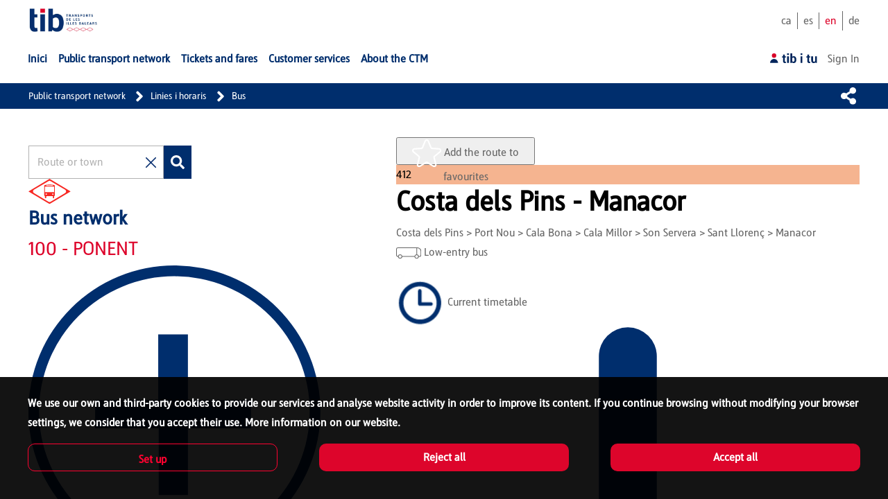

--- FILE ---
content_type: text/html;charset=UTF-8
request_url: https://www.tib.org/en/linies-i-horaris/autobus/-/linia/412
body_size: 42033
content:
































	
		
			<!DOCTYPE html>




























































<html class="ltr" dir="ltr" lang="en-GB">

<head>
	































<meta content="text/html; charset=UTF-8" http-equiv="content-type" />









<meta content="Route, map, timetables and fares of route Bus 412 of TIB Mallorca public transport. Towns: Costa dels Pins, Port Nou, Cala Bona, Cala Millor, Son Servera, Sant Llorenç" lang="en-GB" name="description" /><meta content="tib,ctm,412,bus,costa dels pins,port nou,cala bona,cala millor,son servera,sant llorenç,manacor" lang="en-GB" name="keywords" />


<script type="importmap">{"imports":{"react-dom":"/o/frontend-js-react-web/__liferay__/exports/react-dom.js","@clayui/breadcrumb":"/o/frontend-taglib-clay/__liferay__/exports/@clayui$breadcrumb.js","@clayui/charts":"/o/frontend-taglib-clay/__liferay__/exports/@clayui$charts.js","@clayui/empty-state":"/o/frontend-taglib-clay/__liferay__/exports/@clayui$empty-state.js","react":"/o/frontend-js-react-web/__liferay__/exports/react.js","react-dom-16":"/o/frontend-js-react-web/__liferay__/exports/react-dom-16.js","@clayui/navigation-bar":"/o/frontend-taglib-clay/__liferay__/exports/@clayui$navigation-bar.js","@clayui/icon":"/o/frontend-taglib-clay/__liferay__/exports/@clayui$icon.js","@clayui/table":"/o/frontend-taglib-clay/__liferay__/exports/@clayui$table.js","@clayui/slider":"/o/frontend-taglib-clay/__liferay__/exports/@clayui$slider.js","@clayui/multi-select":"/o/frontend-taglib-clay/__liferay__/exports/@clayui$multi-select.js","@clayui/nav":"/o/frontend-taglib-clay/__liferay__/exports/@clayui$nav.js","@clayui/provider":"/o/frontend-taglib-clay/__liferay__/exports/@clayui$provider.js","@clayui/panel":"/o/frontend-taglib-clay/__liferay__/exports/@clayui$panel.js","@clayui/list":"/o/frontend-taglib-clay/__liferay__/exports/@clayui$list.js","@clayui/date-picker":"/o/frontend-taglib-clay/__liferay__/exports/@clayui$date-picker.js","@clayui/label":"/o/frontend-taglib-clay/__liferay__/exports/@clayui$label.js","@liferay/frontend-js-api/data-set":"/o/frontend-js-dependencies-web/__liferay__/exports/@liferay$js-api$data-set.js","@clayui/core":"/o/frontend-taglib-clay/__liferay__/exports/@clayui$core.js","@clayui/pagination-bar":"/o/frontend-taglib-clay/__liferay__/exports/@clayui$pagination-bar.js","@clayui/layout":"/o/frontend-taglib-clay/__liferay__/exports/@clayui$layout.js","@clayui/multi-step-nav":"/o/frontend-taglib-clay/__liferay__/exports/@clayui$multi-step-nav.js","@liferay/frontend-js-api":"/o/frontend-js-dependencies-web/__liferay__/exports/@liferay$js-api.js","@clayui/toolbar":"/o/frontend-taglib-clay/__liferay__/exports/@clayui$toolbar.js","@clayui/badge":"/o/frontend-taglib-clay/__liferay__/exports/@clayui$badge.js","react-dom-18":"/o/frontend-js-react-web/__liferay__/exports/react-dom-18.js","@clayui/link":"/o/frontend-taglib-clay/__liferay__/exports/@clayui$link.js","@clayui/card":"/o/frontend-taglib-clay/__liferay__/exports/@clayui$card.js","@clayui/tooltip":"/o/frontend-taglib-clay/__liferay__/exports/@clayui$tooltip.js","@clayui/button":"/o/frontend-taglib-clay/__liferay__/exports/@clayui$button.js","@clayui/tabs":"/o/frontend-taglib-clay/__liferay__/exports/@clayui$tabs.js","@clayui/sticker":"/o/frontend-taglib-clay/__liferay__/exports/@clayui$sticker.js","@clayui/form":"/o/frontend-taglib-clay/__liferay__/exports/@clayui$form.js","@clayui/popover":"/o/frontend-taglib-clay/__liferay__/exports/@clayui$popover.js","@clayui/shared":"/o/frontend-taglib-clay/__liferay__/exports/@clayui$shared.js","@clayui/localized-input":"/o/frontend-taglib-clay/__liferay__/exports/@clayui$localized-input.js","@clayui/modal":"/o/frontend-taglib-clay/__liferay__/exports/@clayui$modal.js","@clayui/color-picker":"/o/frontend-taglib-clay/__liferay__/exports/@clayui$color-picker.js","@clayui/pagination":"/o/frontend-taglib-clay/__liferay__/exports/@clayui$pagination.js","@clayui/autocomplete":"/o/frontend-taglib-clay/__liferay__/exports/@clayui$autocomplete.js","@clayui/management-toolbar":"/o/frontend-taglib-clay/__liferay__/exports/@clayui$management-toolbar.js","@clayui/time-picker":"/o/frontend-taglib-clay/__liferay__/exports/@clayui$time-picker.js","@clayui/upper-toolbar":"/o/frontend-taglib-clay/__liferay__/exports/@clayui$upper-toolbar.js","@clayui/loading-indicator":"/o/frontend-taglib-clay/__liferay__/exports/@clayui$loading-indicator.js","@clayui/drop-down":"/o/frontend-taglib-clay/__liferay__/exports/@clayui$drop-down.js","@clayui/data-provider":"/o/frontend-taglib-clay/__liferay__/exports/@clayui$data-provider.js","@liferay/language/":"/o/js/language/","@clayui/css":"/o/frontend-taglib-clay/__liferay__/exports/@clayui$css.js","@clayui/alert":"/o/frontend-taglib-clay/__liferay__/exports/@clayui$alert.js","@clayui/progress-bar":"/o/frontend-taglib-clay/__liferay__/exports/@clayui$progress-bar.js","react-16":"/o/frontend-js-react-web/__liferay__/exports/react-16.js","react-18":"/o/frontend-js-react-web/__liferay__/exports/react-18.js"},"scopes":{}}</script><script data-senna-track="temporary">var Liferay = window.Liferay || {};Liferay.Icons = Liferay.Icons || {};Liferay.Icons.controlPanelSpritemap = 'https://www.tib.org/o/admin-theme/images/clay/icons.svg'; Liferay.Icons.spritemap = 'https://www.tib.org/o/ctm-base-theme/images/clay/icons.svg';</script>
<script data-senna-track="permanent" src="/combo?browserId=chrome&minifierType=js&languageId=en_GB&t=1768236400396&/o/frontend-js-jquery-web/jquery/jquery.min.js&/o/frontend-js-jquery-web/jquery/init.js&/o/frontend-js-jquery-web/jquery/ajax.js&/o/frontend-js-jquery-web/jquery/bootstrap.bundle.min.js&/o/frontend-js-jquery-web/jquery/collapsible_search.js&/o/frontend-js-jquery-web/jquery/fm.js&/o/frontend-js-jquery-web/jquery/form.js&/o/frontend-js-jquery-web/jquery/popper.min.js&/o/frontend-js-jquery-web/jquery/side_navigation.js" type="text/javascript"></script>
<script data-senna-track="permanent" type="text/javascript">window.Liferay = window.Liferay || {}; window.Liferay.CSP = {nonce: ''};</script>
<link data-senna-track="temporary" href="https://www.tib.org/en/linies-i-horaris/autobus/-/linia/412" rel="canonical" />
<link data-senna-track="temporary" href="https://www.tib.org/es/lineas-y-horarios/autobus/-/linia/412" hreflang="es-ES" rel="alternate" />
<link data-senna-track="temporary" href="https://www.tib.org/ca/linies-i-horaris/autobus/-/linia/412" hreflang="ca-ES" rel="alternate" />
<link data-senna-track="temporary" href="https://www.tib.org/en/linies-i-horaris/autobus/-/linia/412" hreflang="en-GB" rel="alternate" />
<link data-senna-track="temporary" href="https://www.tib.org/de/linies-i-horaris/autobus/-/linia/412" hreflang="de-DE" rel="alternate" />
<link data-senna-track="temporary" href="https://www.tib.org/ca/linies-i-horaris/autobus/-/linia/412" hreflang="x-default" rel="alternate" />
<meta property="og:description" content="Route, map, timetables and fares of route Bus 412 of TIB Mallorca public transport. Towns: Costa dels Pins, Port Nou, Cala Bona, Cala Millor, Son Servera, Sant Llorenç">
<meta property="og:locale" content="en_GB">
<meta property="og:locale:alternate" content="ca_ES">
<meta property="og:locale:alternate" content="es_ES">
<meta property="og:locale:alternate" content="en_GB">
<meta property="og:locale:alternate" content="de_DE">
<meta property="og:site_name" content="CTM">
<meta property="og:title" content="TIB - Route 412: Costa dels Pins - Manacor - CTM">
<meta property="og:type" content="website">
<meta property="og:url" content="https://www.tib.org/en/linies-i-horaris/autobus/-/linia/412">


<link href="/documents/20124/0/favicon.ico/87a09b31-e3df-7c49-6b55-427ab0574be4" rel="apple-touch-icon" />
<link href="/documents/20124/0/favicon.ico/87a09b31-e3df-7c49-6b55-427ab0574be4" rel="icon" />



<link class="lfr-css-file" data-senna-track="temporary" href="https://www.tib.org/o/ctm-base-theme/css/clay.css?browserId=chrome&amp;themeId=ctmbasetheme_WAR_ctmbasetheme&amp;minifierType=css&amp;languageId=en_GB&amp;t=1768236382000" id="liferayAUICSS" rel="stylesheet" type="text/css" />









	<link href="/combo?browserId=chrome&amp;minifierType=css&amp;themeId=ctmbasetheme_WAR_ctmbasetheme&amp;languageId=en_GB&amp;com_ctm_fav_lines_selector_CtmFavLinesSelectorPortlet_INSTANCE_CJHtUdd4HXkP:%2Fo%2Fcom.ctm.fav.lines.selector%2Fcss%2Ffav-lines.css&amp;com_ctm_line_detail_CtmLineDetailPortlet:%2Fo%2Fcom.ctm.line.detail%2Fcss%2Fline-detail.css&amp;com_ctm_line_selector_CtmLineSelectorPortlet_INSTANCE_s47vQ94JgMvv:%2Fo%2Fcom.ctm.line.selector%2Fcss%2Fline-selector.css&amp;com_ctm_user_login_CtmUserLoginPortlet:%2Fo%2Fcom.ctm.user.login%2Fcss%2Fuser-login.css&amp;com_liferay_journal_content_web_portlet_JournalContentPortlet_INSTANCE_NLTQFwvCpR6e:%2Fo%2Fjournal-content-web%2Fcss%2Fmain.css&amp;com_liferay_portal_search_web_search_bar_portlet_SearchBarPortlet_INSTANCE_templateSearch:%2Fo%2Fportal-search-web%2Fcss%2Fmain.css&amp;com_liferay_product_navigation_product_menu_web_portlet_ProductMenuPortlet:%2Fo%2Fproduct-navigation-product-menu-web%2Fcss%2Fmain.css&amp;com_liferay_product_navigation_user_personal_bar_web_portlet_ProductNavigationUserPersonalBarPortlet:%2Fo%2Fproduct-navigation-user-personal-bar-web%2Fcss%2Fmain.css&amp;com_liferay_site_navigation_menu_web_portlet_SiteNavigationMenuPortlet:%2Fo%2Fsite-navigation-menu-web%2Fcss%2Fmain.css&amp;t=1768236382000" rel="stylesheet" type="text/css"
 data-senna-track="temporary" id="acbd6771" />








<script type="text/javascript" data-senna-track="temporary">
	// <![CDATA[
		var Liferay = Liferay || {};

		Liferay.Browser = {
			acceptsGzip: function () {
				return true;
			},

			

			getMajorVersion: function () {
				return 131.0;
			},

			getRevision: function () {
				return '537.36';
			},
			getVersion: function () {
				return '131.0';
			},

			

			isAir: function () {
				return false;
			},
			isChrome: function () {
				return true;
			},
			isEdge: function () {
				return false;
			},
			isFirefox: function () {
				return false;
			},
			isGecko: function () {
				return true;
			},
			isIe: function () {
				return false;
			},
			isIphone: function () {
				return false;
			},
			isLinux: function () {
				return false;
			},
			isMac: function () {
				return true;
			},
			isMobile: function () {
				return false;
			},
			isMozilla: function () {
				return false;
			},
			isOpera: function () {
				return false;
			},
			isRtf: function () {
				return true;
			},
			isSafari: function () {
				return true;
			},
			isSun: function () {
				return false;
			},
			isWebKit: function () {
				return true;
			},
			isWindows: function () {
				return false;
			}
		};

		Liferay.Data = Liferay.Data || {};

		Liferay.Data.ICONS_INLINE_SVG = true;

		Liferay.Data.NAV_SELECTOR = '#navigation';

		Liferay.Data.NAV_SELECTOR_MOBILE = '#navigationCollapse';

		Liferay.Data.isCustomizationView = function () {
			return false;
		};

		Liferay.Data.notices = [
			
		];

		(function () {
			var available = {};

			var direction = {};

			

				available['ca_ES'] = 'Catalan\x20\x28Spain\x29';
				direction['ca_ES'] = 'ltr';

			

				available['es_ES'] = 'Spanish\x20\x28Spain\x29';
				direction['es_ES'] = 'ltr';

			

				available['en_GB'] = 'English\x20\x28United\x20Kingdom\x29';
				direction['en_GB'] = 'ltr';

			

				available['de_DE'] = 'German\x20\x28Germany\x29';
				direction['de_DE'] = 'ltr';

			

			let _cache = {};

			if (Liferay && Liferay.Language && Liferay.Language._cache) {
				_cache = Liferay.Language._cache;
			}

			Liferay.Language = {
				_cache,
				available,
				direction,
				get: function(key) {
					let value = Liferay.Language._cache[key];

					if (value === undefined) {
						value = key;
					}

					return value;
				}
			};
		})();

		var featureFlags = {"LPD-10964":false,"LPD-37927":false,"LPD-10889":false,"LPS-193884":false,"LPD-30371":false,"LPD-36719":true,"LPD-11131":true,"LPS-178642":false,"LPS-193005":false,"LPD-31789":false,"LPD-10562":false,"LPD-11212":false,"COMMERCE-8087":false,"LPD-39304":true,"LPD-13311":true,"LRAC-10757":false,"LPD-35941":false,"LPS-180090":false,"LPS-178052":false,"LPD-21414":false,"LPS-185892":false,"LPS-186620":false,"LPD-40533":true,"LPD-40534":true,"LPS-184404":false,"LPD-40530":true,"LPD-20640":false,"LPS-198183":false,"LPD-38869":false,"LPD-35678":false,"LPD-6378":false,"LPS-153714":false,"LPD-11848":false,"LPS-170670":false,"LPD-7822":false,"LPS-169981":false,"LPD-21926":false,"LPS-177027":false,"LPD-37531":false,"LPD-11003":false,"LPD-36446":false,"LPD-39437":false,"LPS-135430":false,"LPD-20556":false,"LPS-134060":false,"LPS-164563":false,"LPD-32050":false,"LPS-122920":false,"LPS-199086":false,"LPD-35128":false,"LPD-10588":false,"LPD-13778":true,"LPD-11313":false,"LPD-6368":false,"LPD-34594":false,"LPS-202104":false,"LPD-19955":false,"LPD-35443":false,"LPD-39967":false,"LPD-11235":false,"LPD-11232":false,"LPS-196935":true,"LPD-43542":false,"LPS-176691":false,"LPS-197909":false,"LPD-29516":false,"COMMERCE-8949":false,"LPD-11228":false,"LPS-153813":false,"LPD-17809":false,"COMMERCE-13024":false,"LPS-165482":false,"LPS-193551":false,"LPS-197477":false,"LPS-174816":false,"LPS-186360":false,"LPD-30204":false,"LPD-32867":false,"LPS-153332":false,"LPD-35013":true,"LPS-179669":false,"LPS-174417":false,"LPD-44091":true,"LPD-31212":false,"LPD-18221":false,"LPS-155284":false,"LRAC-15017":false,"LPD-19870":false,"LPS-200108":false,"LPD-20131":false,"LPS-159643":false,"LPS-129412":false,"LPS-169837":false,"LPD-20379":false};

		Liferay.FeatureFlags = Object.keys(featureFlags).reduce(
			(acc, key) => ({
				...acc, [key]: featureFlags[key] === 'true' || featureFlags[key] === true
			}), {}
		);

		Liferay.PortletKeys = {
			DOCUMENT_LIBRARY: 'com_liferay_document_library_web_portlet_DLPortlet',
			DYNAMIC_DATA_MAPPING: 'com_liferay_dynamic_data_mapping_web_portlet_DDMPortlet',
			ITEM_SELECTOR: 'com_liferay_item_selector_web_portlet_ItemSelectorPortlet'
		};

		Liferay.PropsValues = {
			JAVASCRIPT_SINGLE_PAGE_APPLICATION_TIMEOUT: 0,
			UPLOAD_SERVLET_REQUEST_IMPL_MAX_SIZE: 104857600
		};

		Liferay.ThemeDisplay = {

			

			
				getLayoutId: function () {
					return '37';
				},

				

				getLayoutRelativeControlPanelURL: function () {
					return '/en/group/ctm/~/control_panel/manage?p_p_id=com_ctm_line_detail_CtmLineDetailPortlet';
				},

				getLayoutRelativeURL: function () {
					return '/en/linies-i-horaris/autobus';
				},
				getLayoutURL: function () {
					return 'https://www.tib.org/en/linies-i-horaris/autobus';
				},
				getParentLayoutId: function () {
					return '198';
				},
				isControlPanel: function () {
					return false;
				},
				isPrivateLayout: function () {
					return 'false';
				},
				isVirtualLayout: function () {
					return false;
				},
			

			getBCP47LanguageId: function () {
				return 'en-GB';
			},
			getCanonicalURL: function () {

				

				return 'https\x3a\x2f\x2fwww\x2etib\x2eorg\x2fen\x2flinies-i-horaris\x2fautobus\x2f-\x2flinia\x2f412';
			},
			getCDNBaseURL: function () {
				return 'https://www.tib.org';
			},
			getCDNDynamicResourcesHost: function () {
				return '';
			},
			getCDNHost: function () {
				return '';
			},
			getCompanyGroupId: function () {
				return '20128';
			},
			getCompanyId: function () {
				return '20101';
			},
			getDefaultLanguageId: function () {
				return 'ca_ES';
			},
			getDoAsUserIdEncoded: function () {
				return '';
			},
			getLanguageId: function () {
				return 'en_GB';
			},
			getParentGroupId: function () {
				return '20124';
			},
			getPathContext: function () {
				return '';
			},
			getPathImage: function () {
				return '/image';
			},
			getPathJavaScript: function () {
				return '/o/frontend-js-web';
			},
			getPathMain: function () {
				return '/en/c';
			},
			getPathThemeImages: function () {
				return 'https://www.tib.org/o/ctm-base-theme/images';
			},
			getPathThemeRoot: function () {
				return '/o/ctm-base-theme';
			},
			getPlid: function () {
				return '9990';
			},
			getPortalURL: function () {
				return 'https://www.tib.org';
			},
			getRealUserId: function () {
				return '20105';
			},
			getRemoteAddr: function () {
				return '172.19.2.2';
			},
			getRemoteHost: function () {
				return '172.19.2.2';
			},
			getScopeGroupId: function () {
				return '20124';
			},
			getScopeGroupIdOrLiveGroupId: function () {
				return '20124';
			},
			getSessionId: function () {
				return '';
			},
			getSiteAdminURL: function () {
				return 'https://www.tib.org/group/ctm/~/control_panel/manage?p_p_lifecycle=0&p_p_state=maximized&p_p_mode=view';
			},
			getSiteGroupId: function () {
				return '20124';
			},
			getTimeZone: function() {
				return 'Europe/Paris';
			},
			getURLControlPanel: function() {
				return '/en/group/control_panel?refererPlid=9990';
			},
			getURLHome: function () {
				return 'https\x3a\x2f\x2fwww\x2etib\x2eorg\x2fweb\x2fctm\x2finici';
			},
			getUserEmailAddress: function () {
				return '';
			},
			getUserId: function () {
				return '20105';
			},
			getUserName: function () {
				return '';
			},
			isAddSessionIdToURL: function () {
				return false;
			},
			isImpersonated: function () {
				return false;
			},
			isSignedIn: function () {
				return false;
			},

			isStagedPortlet: function () {
				
					
						return true;
					
					
			},

			isStateExclusive: function () {
				return false;
			},
			isStateMaximized: function () {
				return false;
			},
			isStatePopUp: function () {
				return false;
			}
		};

		var themeDisplay = Liferay.ThemeDisplay;

		Liferay.AUI = {

			

			getCombine: function () {
				return true;
			},
			getComboPath: function () {
				return '/combo/?browserId=chrome&minifierType=&languageId=en_GB&t=1768235800569&';
			},
			getDateFormat: function () {
				return '%d/%m/%Y';
			},
			getEditorCKEditorPath: function () {
				return '/o/frontend-editor-ckeditor-web';
			},
			getFilter: function () {
				var filter = 'raw';

				
					
						filter = 'min';
					
					

				return filter;
			},
			getFilterConfig: function () {
				var instance = this;

				var filterConfig = null;

				if (!instance.getCombine()) {
					filterConfig = {
						replaceStr: '.js' + instance.getStaticResourceURLParams(),
						searchExp: '\\.js$'
					};
				}

				return filterConfig;
			},
			getJavaScriptRootPath: function () {
				return '/o/frontend-js-web';
			},
			getPortletRootPath: function () {
				return '/html/portlet';
			},
			getStaticResourceURLParams: function () {
				return '?browserId=chrome&minifierType=&languageId=en_GB&t=1768235800569';
			}
		};

		Liferay.authToken = 'XUxaRNYH';

		

		Liferay.currentURL = '\x2fen\x2flinies-i-horaris\x2fautobus\x2f-\x2flinia\x2f412';
		Liferay.currentURLEncoded = '\x252Fen\x252Flinies-i-horaris\x252Fautobus\x252F-\x252Flinia\x252F412';
	// ]]>
</script>

<script data-senna-track="temporary" type="text/javascript">window.__CONFIG__= {basePath: '',combine: true, defaultURLParams: null, explainResolutions: false, exposeGlobal: false, logLevel: 'warn', moduleType: 'module', namespace:'Liferay', nonce: '', reportMismatchedAnonymousModules: 'warn', resolvePath: '/o/js_resolve_modules', url: '/combo/?browserId=chrome&minifierType=js&languageId=en_GB&t=1768235800569&', waitTimeout: 60000};</script><script data-senna-track="permanent" src="/o/frontend-js-loader-modules-extender/loader.js?&mac=9WaMmhziBCkScHZwrrVcOR7VZF4=&browserId=chrome&languageId=en_GB&minifierType=js" type="text/javascript"></script><script data-senna-track="permanent" src="/combo?browserId=chrome&minifierType=js&languageId=en_GB&t=1768235800569&/o/frontend-js-aui-web/aui/aui/aui-min.js&/o/frontend-js-aui-web/liferay/modules.js&/o/frontend-js-aui-web/liferay/aui_sandbox.js&/o/frontend-js-aui-web/aui/attribute-base/attribute-base-min.js&/o/frontend-js-aui-web/aui/attribute-complex/attribute-complex-min.js&/o/frontend-js-aui-web/aui/attribute-core/attribute-core-min.js&/o/frontend-js-aui-web/aui/attribute-observable/attribute-observable-min.js&/o/frontend-js-aui-web/aui/attribute-extras/attribute-extras-min.js&/o/frontend-js-aui-web/aui/event-custom-base/event-custom-base-min.js&/o/frontend-js-aui-web/aui/event-custom-complex/event-custom-complex-min.js&/o/frontend-js-aui-web/aui/oop/oop-min.js&/o/frontend-js-aui-web/aui/aui-base-lang/aui-base-lang-min.js&/o/frontend-js-aui-web/liferay/dependency.js&/o/frontend-js-aui-web/liferay/util.js&/o/frontend-js-web/liferay/dom_task_runner.js&/o/frontend-js-web/liferay/events.js&/o/frontend-js-web/liferay/lazy_load.js&/o/frontend-js-web/liferay/liferay.js&/o/frontend-js-web/liferay/global.bundle.js&/o/frontend-js-web/liferay/portlet.js&/o/frontend-js-web/liferay/workflow.js&/o/oauth2-provider-web/js/liferay.js" type="text/javascript"></script>
<script data-senna-track="temporary" type="text/javascript">window.Liferay = Liferay || {}; window.Liferay.OAuth2 = {getAuthorizeURL: function() {return 'https://www.tib.org/o/oauth2/authorize';}, getBuiltInRedirectURL: function() {return 'https://www.tib.org/o/oauth2/redirect';}, getIntrospectURL: function() { return 'https://www.tib.org/o/oauth2/introspect';}, getTokenURL: function() {return 'https://www.tib.org/o/oauth2/token';}, getUserAgentApplication: function(externalReferenceCode) {return Liferay.OAuth2._userAgentApplications[externalReferenceCode];}, _userAgentApplications: {}}</script><script data-senna-track="temporary" type="text/javascript">try {var MODULE_MAIN='@liferay/frontend-js-react-web@5.0.54/index';var MODULE_PATH='/o/frontend-js-react-web';/**
 * SPDX-FileCopyrightText: (c) 2000 Liferay, Inc. https://liferay.com
 * SPDX-License-Identifier: LGPL-2.1-or-later OR LicenseRef-Liferay-DXP-EULA-2.0.0-2023-06
 */

(function () {
	AUI().applyConfig({
		groups: {
			react: {

				// eslint-disable-next-line
				mainModule: MODULE_MAIN,
			},
		},
	});
})();
} catch(error) {console.error(error);}try {var MODULE_MAIN='@liferay/frontend-js-state-web@1.0.30/index';var MODULE_PATH='/o/frontend-js-state-web';/**
 * SPDX-FileCopyrightText: (c) 2000 Liferay, Inc. https://liferay.com
 * SPDX-License-Identifier: LGPL-2.1-or-later OR LicenseRef-Liferay-DXP-EULA-2.0.0-2023-06
 */

(function () {
	AUI().applyConfig({
		groups: {
			state: {

				// eslint-disable-next-line
				mainModule: MODULE_MAIN,
			},
		},
	});
})();
} catch(error) {console.error(error);}try {var MODULE_MAIN='exportimport-web@5.0.100/index';var MODULE_PATH='/o/exportimport-web';/**
 * SPDX-FileCopyrightText: (c) 2000 Liferay, Inc. https://liferay.com
 * SPDX-License-Identifier: LGPL-2.1-or-later OR LicenseRef-Liferay-DXP-EULA-2.0.0-2023-06
 */

(function () {
	AUI().applyConfig({
		groups: {
			exportimportweb: {
				base: MODULE_PATH + '/js/legacy/',
				combine: Liferay.AUI.getCombine(),
				filter: Liferay.AUI.getFilterConfig(),
				modules: {
					'liferay-export-import-export-import': {
						path: 'main.js',
						requires: [
							'aui-datatype',
							'aui-dialog-iframe-deprecated',
							'aui-modal',
							'aui-parse-content',
							'aui-toggler',
							'liferay-portlet-base',
							'liferay-util-window',
						],
					},
				},
				root: MODULE_PATH + '/js/legacy/',
			},
		},
	});
})();
} catch(error) {console.error(error);}try {var MODULE_MAIN='@liferay/document-library-web@6.0.198/index';var MODULE_PATH='/o/document-library-web';/**
 * SPDX-FileCopyrightText: (c) 2000 Liferay, Inc. https://liferay.com
 * SPDX-License-Identifier: LGPL-2.1-or-later OR LicenseRef-Liferay-DXP-EULA-2.0.0-2023-06
 */

(function () {
	AUI().applyConfig({
		groups: {
			dl: {
				base: MODULE_PATH + '/js/legacy/',
				combine: Liferay.AUI.getCombine(),
				filter: Liferay.AUI.getFilterConfig(),
				modules: {
					'document-library-upload-component': {
						path: 'DocumentLibraryUpload.js',
						requires: [
							'aui-component',
							'aui-data-set-deprecated',
							'aui-overlay-manager-deprecated',
							'aui-overlay-mask-deprecated',
							'aui-parse-content',
							'aui-progressbar',
							'aui-template-deprecated',
							'liferay-search-container',
							'querystring-parse-simple',
							'uploader',
						],
					},
				},
				root: MODULE_PATH + '/js/legacy/',
			},
		},
	});
})();
} catch(error) {console.error(error);}try {var MODULE_MAIN='staging-processes-web@5.0.65/index';var MODULE_PATH='/o/staging-processes-web';/**
 * SPDX-FileCopyrightText: (c) 2000 Liferay, Inc. https://liferay.com
 * SPDX-License-Identifier: LGPL-2.1-or-later OR LicenseRef-Liferay-DXP-EULA-2.0.0-2023-06
 */

(function () {
	AUI().applyConfig({
		groups: {
			stagingprocessesweb: {
				base: MODULE_PATH + '/js/legacy/',
				combine: Liferay.AUI.getCombine(),
				filter: Liferay.AUI.getFilterConfig(),
				modules: {
					'liferay-staging-processes-export-import': {
						path: 'main.js',
						requires: [
							'aui-datatype',
							'aui-dialog-iframe-deprecated',
							'aui-modal',
							'aui-parse-content',
							'aui-toggler',
							'liferay-portlet-base',
							'liferay-util-window',
						],
					},
				},
				root: MODULE_PATH + '/js/legacy/',
			},
		},
	});
})();
} catch(error) {console.error(error);}try {var MODULE_MAIN='contacts-web@5.0.65/index';var MODULE_PATH='/o/contacts-web';/**
 * SPDX-FileCopyrightText: (c) 2000 Liferay, Inc. https://liferay.com
 * SPDX-License-Identifier: LGPL-2.1-or-later OR LicenseRef-Liferay-DXP-EULA-2.0.0-2023-06
 */

(function () {
	AUI().applyConfig({
		groups: {
			contactscenter: {
				base: MODULE_PATH + '/js/legacy/',
				combine: Liferay.AUI.getCombine(),
				filter: Liferay.AUI.getFilterConfig(),
				modules: {
					'liferay-contacts-center': {
						path: 'main.js',
						requires: [
							'aui-io-plugin-deprecated',
							'aui-toolbar',
							'autocomplete-base',
							'datasource-io',
							'json-parse',
							'liferay-portlet-base',
							'liferay-util-window',
						],
					},
				},
				root: MODULE_PATH + '/js/legacy/',
			},
		},
	});
})();
} catch(error) {console.error(error);}try {var MODULE_MAIN='portal-workflow-kaleo-designer-web@5.0.146/index';var MODULE_PATH='/o/portal-workflow-kaleo-designer-web';/**
 * SPDX-FileCopyrightText: (c) 2000 Liferay, Inc. https://liferay.com
 * SPDX-License-Identifier: LGPL-2.1-or-later OR LicenseRef-Liferay-DXP-EULA-2.0.0-2023-06
 */

(function () {
	AUI().applyConfig({
		groups: {
			'kaleo-designer': {
				base: MODULE_PATH + '/designer/js/legacy/',
				combine: Liferay.AUI.getCombine(),
				filter: Liferay.AUI.getFilterConfig(),
				modules: {
					'liferay-kaleo-designer-autocomplete-util': {
						path: 'autocomplete_util.js',
						requires: ['autocomplete', 'autocomplete-highlighters'],
					},
					'liferay-kaleo-designer-definition-diagram-controller': {
						path: 'definition_diagram_controller.js',
						requires: [
							'liferay-kaleo-designer-field-normalizer',
							'liferay-kaleo-designer-utils',
						],
					},
					'liferay-kaleo-designer-dialogs': {
						path: 'dialogs.js',
						requires: ['liferay-util-window'],
					},
					'liferay-kaleo-designer-editors': {
						path: 'editors.js',
						requires: [
							'aui-ace-editor',
							'aui-ace-editor-mode-xml',
							'aui-base',
							'aui-datatype',
							'aui-node',
							'liferay-kaleo-designer-autocomplete-util',
							'liferay-kaleo-designer-utils',
						],
					},
					'liferay-kaleo-designer-field-normalizer': {
						path: 'field_normalizer.js',
						requires: ['liferay-kaleo-designer-remote-services'],
					},
					'liferay-kaleo-designer-nodes': {
						path: 'nodes.js',
						requires: [
							'aui-datatable',
							'aui-datatype',
							'aui-diagram-builder',
							'liferay-kaleo-designer-editors',
							'liferay-kaleo-designer-utils',
						],
					},
					'liferay-kaleo-designer-remote-services': {
						path: 'remote_services.js',
						requires: ['aui-io'],
					},
					'liferay-kaleo-designer-templates': {
						path: 'templates.js',
						requires: ['aui-tpl-snippets-deprecated'],
					},
					'liferay-kaleo-designer-utils': {
						path: 'utils.js',
						requires: [],
					},
					'liferay-kaleo-designer-xml-definition': {
						path: 'xml_definition.js',
						requires: [
							'aui-base',
							'aui-component',
							'dataschema-xml',
							'datatype-xml',
						],
					},
					'liferay-kaleo-designer-xml-definition-serializer': {
						path: 'xml_definition_serializer.js',
						requires: ['escape', 'liferay-kaleo-designer-xml-util'],
					},
					'liferay-kaleo-designer-xml-util': {
						path: 'xml_util.js',
						requires: ['aui-base'],
					},
					'liferay-portlet-kaleo-designer': {
						path: 'main.js',
						requires: [
							'aui-ace-editor',
							'aui-ace-editor-mode-xml',
							'aui-tpl-snippets-deprecated',
							'dataschema-xml',
							'datasource',
							'datatype-xml',
							'event-valuechange',
							'io-form',
							'liferay-kaleo-designer-autocomplete-util',
							'liferay-kaleo-designer-editors',
							'liferay-kaleo-designer-nodes',
							'liferay-kaleo-designer-remote-services',
							'liferay-kaleo-designer-utils',
							'liferay-kaleo-designer-xml-util',
							'liferay-util-window',
						],
					},
				},
				root: MODULE_PATH + '/designer/js/legacy/',
			},
		},
	});
})();
} catch(error) {console.error(error);}try {var MODULE_MAIN='frontend-js-components-web@2.0.80/index';var MODULE_PATH='/o/frontend-js-components-web';/**
 * SPDX-FileCopyrightText: (c) 2000 Liferay, Inc. https://liferay.com
 * SPDX-License-Identifier: LGPL-2.1-or-later OR LicenseRef-Liferay-DXP-EULA-2.0.0-2023-06
 */

(function () {
	AUI().applyConfig({
		groups: {
			components: {

				// eslint-disable-next-line
				mainModule: MODULE_MAIN,
			},
		},
	});
})();
} catch(error) {console.error(error);}try {var MODULE_MAIN='portal-search-web@6.0.148/index';var MODULE_PATH='/o/portal-search-web';/**
 * SPDX-FileCopyrightText: (c) 2000 Liferay, Inc. https://liferay.com
 * SPDX-License-Identifier: LGPL-2.1-or-later OR LicenseRef-Liferay-DXP-EULA-2.0.0-2023-06
 */

(function () {
	AUI().applyConfig({
		groups: {
			search: {
				base: MODULE_PATH + '/js/',
				combine: Liferay.AUI.getCombine(),
				filter: Liferay.AUI.getFilterConfig(),
				modules: {
					'liferay-search-custom-range-facet': {
						path: 'custom_range_facet.js',
						requires: ['aui-form-validator'],
					},
				},
				root: MODULE_PATH + '/js/',
			},
		},
	});
})();
} catch(error) {console.error(error);}try {var MODULE_MAIN='frontend-editor-alloyeditor-web@5.0.56/index';var MODULE_PATH='/o/frontend-editor-alloyeditor-web';/**
 * SPDX-FileCopyrightText: (c) 2000 Liferay, Inc. https://liferay.com
 * SPDX-License-Identifier: LGPL-2.1-or-later OR LicenseRef-Liferay-DXP-EULA-2.0.0-2023-06
 */

(function () {
	AUI().applyConfig({
		groups: {
			alloyeditor: {
				base: MODULE_PATH + '/js/legacy/',
				combine: Liferay.AUI.getCombine(),
				filter: Liferay.AUI.getFilterConfig(),
				modules: {
					'liferay-alloy-editor': {
						path: 'alloyeditor.js',
						requires: [
							'aui-component',
							'liferay-portlet-base',
							'timers',
						],
					},
					'liferay-alloy-editor-source': {
						path: 'alloyeditor_source.js',
						requires: [
							'aui-debounce',
							'liferay-fullscreen-source-editor',
							'liferay-source-editor',
							'plugin',
						],
					},
				},
				root: MODULE_PATH + '/js/legacy/',
			},
		},
	});
})();
} catch(error) {console.error(error);}try {var MODULE_MAIN='dynamic-data-mapping-web@5.0.115/index';var MODULE_PATH='/o/dynamic-data-mapping-web';/**
 * SPDX-FileCopyrightText: (c) 2000 Liferay, Inc. https://liferay.com
 * SPDX-License-Identifier: LGPL-2.1-or-later OR LicenseRef-Liferay-DXP-EULA-2.0.0-2023-06
 */

(function () {
	const LiferayAUI = Liferay.AUI;

	AUI().applyConfig({
		groups: {
			ddm: {
				base: MODULE_PATH + '/js/legacy/',
				combine: Liferay.AUI.getCombine(),
				filter: LiferayAUI.getFilterConfig(),
				modules: {
					'liferay-ddm-form': {
						path: 'ddm_form.js',
						requires: [
							'aui-base',
							'aui-datatable',
							'aui-datatype',
							'aui-image-viewer',
							'aui-parse-content',
							'aui-set',
							'aui-sortable-list',
							'json',
							'liferay-form',
							'liferay-map-base',
							'liferay-translation-manager',
							'liferay-util-window',
						],
					},
					'liferay-portlet-dynamic-data-mapping': {
						condition: {
							trigger: 'liferay-document-library',
						},
						path: 'main.js',
						requires: [
							'arraysort',
							'aui-form-builder-deprecated',
							'aui-form-validator',
							'aui-map',
							'aui-text-unicode',
							'json',
							'liferay-menu',
							'liferay-translation-manager',
							'liferay-util-window',
							'text',
						],
					},
					'liferay-portlet-dynamic-data-mapping-custom-fields': {
						condition: {
							trigger: 'liferay-document-library',
						},
						path: 'custom_fields.js',
						requires: ['liferay-portlet-dynamic-data-mapping'],
					},
				},
				root: MODULE_PATH + '/js/legacy/',
			},
		},
	});
})();
} catch(error) {console.error(error);}try {var MODULE_MAIN='calendar-web@5.0.105/index';var MODULE_PATH='/o/calendar-web';/**
 * SPDX-FileCopyrightText: (c) 2000 Liferay, Inc. https://liferay.com
 * SPDX-License-Identifier: LGPL-2.1-or-later OR LicenseRef-Liferay-DXP-EULA-2.0.0-2023-06
 */

(function () {
	AUI().applyConfig({
		groups: {
			calendar: {
				base: MODULE_PATH + '/js/legacy/',
				combine: Liferay.AUI.getCombine(),
				filter: Liferay.AUI.getFilterConfig(),
				modules: {
					'liferay-calendar-a11y': {
						path: 'calendar_a11y.js',
						requires: ['calendar'],
					},
					'liferay-calendar-container': {
						path: 'calendar_container.js',
						requires: [
							'aui-alert',
							'aui-base',
							'aui-component',
							'liferay-portlet-base',
						],
					},
					'liferay-calendar-date-picker-sanitizer': {
						path: 'date_picker_sanitizer.js',
						requires: ['aui-base'],
					},
					'liferay-calendar-interval-selector': {
						path: 'interval_selector.js',
						requires: ['aui-base', 'liferay-portlet-base'],
					},
					'liferay-calendar-interval-selector-scheduler-event-link': {
						path: 'interval_selector_scheduler_event_link.js',
						requires: ['aui-base', 'liferay-portlet-base'],
					},
					'liferay-calendar-list': {
						path: 'calendar_list.js',
						requires: [
							'aui-template-deprecated',
							'liferay-scheduler',
						],
					},
					'liferay-calendar-message-util': {
						path: 'message_util.js',
						requires: ['liferay-util-window'],
					},
					'liferay-calendar-recurrence-converter': {
						path: 'recurrence_converter.js',
						requires: [],
					},
					'liferay-calendar-recurrence-dialog': {
						path: 'recurrence.js',
						requires: [
							'aui-base',
							'liferay-calendar-recurrence-util',
						],
					},
					'liferay-calendar-recurrence-util': {
						path: 'recurrence_util.js',
						requires: ['aui-base', 'liferay-util-window'],
					},
					'liferay-calendar-reminders': {
						path: 'calendar_reminders.js',
						requires: ['aui-base'],
					},
					'liferay-calendar-remote-services': {
						path: 'remote_services.js',
						requires: [
							'aui-base',
							'aui-component',
							'liferay-calendar-util',
							'liferay-portlet-base',
						],
					},
					'liferay-calendar-session-listener': {
						path: 'session_listener.js',
						requires: ['aui-base', 'liferay-scheduler'],
					},
					'liferay-calendar-simple-color-picker': {
						path: 'simple_color_picker.js',
						requires: ['aui-base', 'aui-template-deprecated'],
					},
					'liferay-calendar-simple-menu': {
						path: 'simple_menu.js',
						requires: [
							'aui-base',
							'aui-template-deprecated',
							'event-outside',
							'event-touch',
							'widget-modality',
							'widget-position',
							'widget-position-align',
							'widget-position-constrain',
							'widget-stack',
							'widget-stdmod',
						],
					},
					'liferay-calendar-util': {
						path: 'calendar_util.js',
						requires: [
							'aui-datatype',
							'aui-io',
							'aui-scheduler',
							'aui-toolbar',
							'autocomplete',
							'autocomplete-highlighters',
						],
					},
					'liferay-scheduler': {
						path: 'scheduler.js',
						requires: [
							'async-queue',
							'aui-datatype',
							'aui-scheduler',
							'dd-plugin',
							'liferay-calendar-a11y',
							'liferay-calendar-message-util',
							'liferay-calendar-recurrence-converter',
							'liferay-calendar-recurrence-util',
							'liferay-calendar-util',
							'liferay-scheduler-event-recorder',
							'liferay-scheduler-models',
							'promise',
							'resize-plugin',
						],
					},
					'liferay-scheduler-event-recorder': {
						path: 'scheduler_event_recorder.js',
						requires: [
							'dd-plugin',
							'liferay-calendar-util',
							'resize-plugin',
						],
					},
					'liferay-scheduler-models': {
						path: 'scheduler_models.js',
						requires: [
							'aui-datatype',
							'dd-plugin',
							'liferay-calendar-util',
						],
					},
				},
				root: MODULE_PATH + '/js/legacy/',
			},
		},
	});
})();
} catch(error) {console.error(error);}</script>




<script type="text/javascript" data-senna-track="temporary">
	// <![CDATA[
		
			
				
		

		
	// ]]>
</script>





	
		

			

			
		
		



	
		

			

			
		
		



	
		

			

			
		
	












	



















<link class="lfr-css-file" data-senna-track="temporary" href="https://www.tib.org/o/ctm-base-theme/css/main.css?browserId=chrome&amp;themeId=ctmbasetheme_WAR_ctmbasetheme&amp;minifierType=css&amp;languageId=en_GB&amp;t=1768236382000" id="liferayThemeCSS" rel="stylesheet" type="text/css" />








	<style data-senna-track="senna" type="text/css">

		

			

		

			

		

			

		

			

		

			

		

			

		

			

		

			

		

			

		

			

		

			

		

			

		

			

		

			

		

	</style>


<style data-senna-track="temporary" type="text/css">
</style>
<link data-senna-track="permanent" href="/o/frontend-js-aui-web/alloy_ui.css?&mac=favIEq7hPo8AEd6k+N5OVADEEls=&browserId=chrome&languageId=en_GB&minifierType=css&themeId=ctmbasetheme_WAR_ctmbasetheme" rel="stylesheet"></link>
<script type="module">
import {init} from '/o/frontend-js-spa-web/__liferay__/index.js';
{
init({"navigationExceptionSelectors":":not([target=\"_blank\"]):not([data-senna-off]):not([data-resource-href]):not([data-cke-saved-href]):not([data-cke-saved-href])","cacheExpirationTime":-1,"clearScreensCache":false,"portletsBlacklist":["com_liferay_login_web_portlet_CreateAccountPortlet","com_liferay_site_navigation_directory_web_portlet_SitesDirectoryPortlet","com_liferay_nested_portlets_web_portlet_NestedPortletsPortlet","com_liferay_questions_web_internal_portlet_QuestionsPortlet","com_liferay_account_admin_web_internal_portlet_AccountUsersRegistrationPortlet","com_liferay_login_web_portlet_ForgotPasswordPortlet","com_liferay_portal_language_override_web_internal_portlet_PLOPortlet","com_liferay_login_web_portlet_LoginPortlet","com_liferay_login_web_portlet_FastLoginPortlet"],"excludedTargetPortlets":["com_liferay_users_admin_web_portlet_UsersAdminPortlet","com_liferay_server_admin_web_portlet_ServerAdminPortlet"],"validStatusCodes":[221,490,494,499,491,496,492,493,495,220],"debugEnabled":false,"loginRedirect":"","excludedPaths":["/c/document_library","/documents","/image"],"preloadCSS":false,"userNotification":{"message":"It looks like this is taking longer than expected.","title":"Oops","timeout":30000},"requestTimeout":0});
}

</script>











<script type="text/javascript">
Liferay.on(
	'ddmFieldBlur', function(event) {
		if (window.Analytics) {
			Analytics.send(
				'fieldBlurred',
				'Form',
				{
					fieldName: event.fieldName,
					focusDuration: event.focusDuration,
					formId: event.formId,
					formPageTitle: event.formPageTitle,
					page: event.page,
					title: event.title
				}
			);
		}
	}
);

Liferay.on(
	'ddmFieldFocus', function(event) {
		if (window.Analytics) {
			Analytics.send(
				'fieldFocused',
				'Form',
				{
					fieldName: event.fieldName,
					formId: event.formId,
					formPageTitle: event.formPageTitle,
					page: event.page,
					title:event.title
				}
			);
		}
	}
);

Liferay.on(
	'ddmFormPageShow', function(event) {
		if (window.Analytics) {
			Analytics.send(
				'pageViewed',
				'Form',
				{
					formId: event.formId,
					formPageTitle: event.formPageTitle,
					page: event.page,
					title: event.title
				}
			);
		}
	}
);

Liferay.on(
	'ddmFormSubmit', function(event) {
		if (window.Analytics) {
			Analytics.send(
				'formSubmitted',
				'Form',
				{
					formId: event.formId,
					title: event.title
				}
			);
		}
	}
);

Liferay.on(
	'ddmFormView', function(event) {
		if (window.Analytics) {
			Analytics.send(
				'formViewed',
				'Form',
				{
					formId: event.formId,
					title: event.title
				}
			);
		}
	}
);

</script><script>

</script>















<script type="text/javascript" data-senna-track="temporary">
	if (window.Analytics) {
		window._com_liferay_document_library_analytics_isViewFileEntry = false;
	}
</script>











		<title>TIB - Route 412: Costa dels Pins - Manacor - CTM</title>

	<meta content="initial-scale=1.0, width=device-width" name="viewport" />


	<script src="https://www.tib.org/o/ctm-base-theme/js/ctm.js?v=123456" type="text/javascript"></script>
	<script src="https://www.tib.org/o/ctm-base-theme/js/CtmRedsysModule.js?v=123456" type="text/javascript"></script>
	<script src="https://www.tib.org/o/ctm-base-theme/js/CtmAlertsNoticesModule.js?v=123456" type="text/javascript"></script>
	<script src="https://www.tib.org/o/ctm-base-theme/js/ctmCookiesModule-1.0.0.js?v=123456" type="text/javascript"></script>
	<script src="https://services.paystore.es/paystore-gw-transact-nopresen-web/static/js/paystore.js" type="text/javascript" ></script>


	<script defer
	    src="https://maps.googleapis.com/maps/api/js?key=AIzaSyC0pw2OOkKZmA2FYSZB1D-E9C8A3T8WDjk&region=GB&language=en&libraries=places">
	</script>

	<!-- Matomo -->
	<script type="text/javascript">
		var _paq = window.paq = window._paq || [];

	</script>
	<!-- End Matomo Code -->

	<!--  Start Stencil components  -->
	<script type="text/javascript">
		window._require=window.require;
		window.require=undefined;
		window._define=window.define;
		window.define=undefined;
	</script>

	<script type="text/javascript" src="https://www.tib.org/o/ctm-base-theme/js/ctm-stencil/static-assets/leaflet-1.5.1/leaflet.js?v=123456" defer></script>
	<script type="text/javascript" src='https://www.tib.org/o/ctm-base-theme/js/ctm-stencil/static-assets/leaflet-omnivore-0.3.4/leaflet-omnivore.min.js?v=123456' defer></script>
	<script type="text/javascript" src='https://www.tib.org/o/ctm-base-theme/js/ctm-stencil/static-assets/leaflet-markercluster-1.4.1/leaflet.markercluster.js?v=123456' defer></script>
	<script type="text/javascript" src='https://www.tib.org/o/ctm-base-theme/js/ctm-stencil/static-assets/leaflet-fullscreen-1.0.2/Leaflet.fullscreen.js?v=123456' defer></script>
	<script type="module" src="https://www.tib.org/o/ctm-base-theme/js/ctm-stencil/ctm-stencil/ctm-stencil.esm.js?v=123456" defer></script>
	<script nomodule src="https://www.tib.org/o/ctm-base-theme/js/ctm-stencil/ctm-stencil/ctm-stencil.js?v=123456" defer></script>

	<script type="text/javascript">
		window.require=window._require;
		window._require=undefined;
		window.define=window._define;
		window._define=undefined;
	</script>
	<!--  End Stencil components  -->

	<!-- OG Thumgbail -->
	<meta name="thumbnail" content="" />
</head>

<body class="chrome controls-visible  yui3-skin-sam guest-site signed-out public-page site">














































































	<div class="container-fluid position-relative" id="wrapper">


<header id="banner" role="banner">
    <div class="header-row">
        <div class="header-col">
            <a href="https://www.tib.org/web/ctm/inici">
                <img class="logo" src="/image/layout_set_logo?img_id=37193&t=1768236397060" alt="TIB logo" />
            </a>
        </div>
        <div class="header-col language-desktop">








































































	

	<div class="portlet-boundary portlet-boundary_com_liferay_site_navigation_language_web_portlet_SiteNavigationLanguagePortlet_  portlet-static portlet-static-end portlet-decorate portlet-language " id="p_p_id_com_liferay_site_navigation_language_web_portlet_SiteNavigationLanguagePortlet_INSTANCE_ctmLanguageSelector_">
		<span id="p_com_liferay_site_navigation_language_web_portlet_SiteNavigationLanguagePortlet_INSTANCE_ctmLanguageSelector"></span>




	

	
		
			


































	
		
<section class="portlet" id="portlet_com_liferay_site_navigation_language_web_portlet_SiteNavigationLanguagePortlet_INSTANCE_ctmLanguageSelector">


	<div class="portlet-content">

		<div class="autofit-float autofit-row portlet-header">
			<div class="autofit-col autofit-col-expand">
				<h2 class="portlet-title-text">Language Selector</h2>
			</div>

			<div class="autofit-col autofit-col-end">
				<div class="autofit-section">
				</div>
			</div>
		</div>

		
			<div class=" portlet-content-container">
				


	<div class="portlet-body">



	
		
			
				
					







































	

	








	

				

				
					
						


	

		

















    <div class="language-selector">
<a href="/en/c/portal/update_language?redirect=%2Fen%2Flinies-i-horaris%2Fautobus%2F-%2Flinia%2F412&amp;groupId=20124&amp;privateLayout=false&amp;layoutId=37&amp;languageId=ca_ES" class="language-entry-text" lang="ca-ES" >ca</a><a href="/en/c/portal/update_language?redirect=%2Fen%2Flinies-i-horaris%2Fautobus%2F-%2Flinia%2F412&amp;groupId=20124&amp;privateLayout=false&amp;layoutId=37&amp;languageId=es_ES" class="language-entry-text" lang="es-ES" >es</a><span class="language-entry-text" lang="en-GB" >en</span><a href="/en/c/portal/update_language?redirect=%2Fen%2Flinies-i-horaris%2Fautobus%2F-%2Flinia%2F412&amp;groupId=20124&amp;privateLayout=false&amp;layoutId=37&amp;languageId=de_DE" class="language-entry-text last" lang="de-DE" >de</a>	</div>


	
	
					
				
			
		
	
	


	</div>

			</div>
		
	</div>
</section>
	

		
		







	</div>









        </div>
    </div>
    <div class="header-row nav-row">
        <div class="header-col extended">
<nav class="sort-pages modify-pages" id="navigation" role="navigation">

	<div class="mobile-input" onclick="CtmModule.actionMobileMenu()">
		<img src="https://www.tib.org/o/ctm-base-theme/images/DOTS_red.svg" alt="menu" />
	</div>

	<ul class="main-menu" aria-label="Site Pages" role="menubar">
		
		<div class="mobile-header">
			<img class="logo" src="/image/layout_set_logo?img_id=37193&t=1768236397060" alt="TIB logo"/>
			<img src="https://www.tib.org/o/ctm-base-theme/images/close_ctm.svg" 
				class="close" alt="Close" onclick="CtmModule.actionMobileMenu()" />
		</div>
	




			<li class="ctm-page-menu  " id="layout_149" role="presentation">
					<a aria-label="Inici"  href="https://www.tib.org/en/inici"  class="ctm-first-menu" role="menuitem">
							<span class="menu-style">Inici</span>
					</a>
				
			</li>




			<li class="ctm-page-menu selected " id="layout_21" role="presentation">
					<a aria-label="Public transport network" aria-haspopup='true' href="javascript:void(0)" class="ctm-dropdown ctm-first-menu" role="menuitem">
						<span class="menu-style">Public transport network</span>
					</a>
				
						
					<ul class="child-menu" role="menu">
							


							<li class=" child-dropdown" id="layout_26" role="presentation">
								
									<a aria-label="TIB, right now" href="https://www.tib.org/en/xarxa-de-transports/tib-ara"  role="menuitem">
										TIB, right now
									</a>
							</li>

								<hr>
							


							<li class=" child-dropdown" id="layout_198" role="presentation">
								
									<a aria-label="Linies i horaris" href="https://www.tib.org/en/linies-i-horaris"  role="menuitem">
										Linies i horaris
									</a>
							</li>

								<hr>
							


							<li class=" child-dropdown" id="layout_204" role="presentation">
								
									<a aria-label="Alerts and warnings" href="https://www.tib.org/en/avisos"  role="menuitem">
										Alerts and warnings
									</a>
							</li>

								<hr>
							


							<li class=" child-dropdown" id="layout_217" role="presentation">
								
									<a class="sub-child-menu-link" aria-labelledby="layout_217" role="menuitem" href="javascript:void(0)">
										<span>Network maps</span>
										<img class="dropdown-icon" src="https://www.tib.org/o/ctm-base-theme/images/angle-right-ctm.svg" alt="open" />
									</a>

									<ul class="sub-child-menu" role="menu">
											<li class="" id="layout_213" role="presentation">
												<a aria-label="Route map" href="https://www.tib.org/en/xarxa-de-transports/mapa-linies"  role="menuitem">
													Route map
												</a>	
											</li>
												<hr>
											<li class="" id="layout_215" role="presentation">
												<a aria-label="Interactive map of stops" href="https://www.tib.org/en/xarxa-de-transports/mapa-interactiu"  role="menuitem">
													Interactive map of stops
												</a>	
											</li>
									</ul>
							</li>

								<hr>
							


							<li class=" child-dropdown" id="layout_218" role="presentation">
								
									<a aria-label="Connections to the airport" href="https://www.tib.org/en/xarxa-de-transports/connexions-aeroport"  role="menuitem">
										Connections to the airport
									</a>
							</li>

								<hr>
							


							<li class=" child-dropdown" id="layout_220" role="presentation">
								
									<a class="sub-child-menu-link" aria-labelledby="layout_220" role="menuitem" href="javascript:void(0)">
										<span>Other services</span>
										<img class="dropdown-icon" src="https://www.tib.org/o/ctm-base-theme/images/angle-right-ctm.svg" alt="open" />
									</a>

									<ul class="sub-child-menu" role="menu">
											<li class="" id="layout_221" role="presentation">
												<a aria-label="Palma urban bus (EMT)" href="https://www.tib.org/en/xarxa-de-transports/bus-palma-emt"  role="menuitem">
													Palma urban bus (EMT)
												</a>	
											</li>
												<hr>
											<li class="" id="layout_223" role="presentation">
												<a aria-label="Taxi" href="https://www.tib.org/en/xarxa-de-transports/taxi"  role="menuitem">
													Taxi
												</a>	
											</li>
									</ul>
							</li>

								<hr>
							


							<li class=" child-dropdown" id="layout_225" role="presentation">
								
									<a class="sub-child-menu-link" aria-labelledby="layout_225" role="menuitem" href="javascript:void(0)">
										<span>Public bicycles</span>
										<img class="dropdown-icon" src="https://www.tib.org/o/ctm-base-theme/images/angle-right-ctm.svg" alt="open" />
									</a>

									<ul class="sub-child-menu" role="menu">
											<li class="" id="layout_226" role="presentation">
												<a aria-label="Mou-te Bé" href="https://www.tib.org/en/xarxa-de-transports/bicicleta-publica/moute-be"  role="menuitem">
													Mou-te Bé
												</a>	
											</li>
												<hr>
											<li class="" id="layout_227" role="presentation">
												<a aria-label="BiciPalma" href="https://www.tib.org/en/xarxa-de-transports/bicicleta-publica/bicipalma"  role="menuitem">
													BiciPalma
												</a>	
											</li>
									</ul>
							</li>

								<hr>
							


							<li class=" child-dropdown" id="layout_252" role="presentation">
								
									<a aria-label="Palma Intermodal Station" href="https://www.tib.org/en/xarxa-de-transports/estacio-intermodal-palma"  role="menuitem">
										Palma Intermodal Station
									</a>
							</li>

					</ul>

			</li>




			<li class="ctm-page-menu  " id="layout_239" role="presentation">
					<a aria-label="Tickets and fares"  href="javascript:void(0)" class="ctm-dropdown ctm-first-menu" role="menuitem">
						<span class="menu-style">Tickets and fares</span>
					</a>
				
						
					<ul class="child-menu" role="menu">
							


							<li class=" child-dropdown" id="layout_57" role="presentation">
								
									<a aria-label="Fares" href="https://www.tib.org/en/bitllets-i-tarifes"  role="menuitem">
										Fares
									</a>
							</li>

								<hr>
							


							<li class=" child-dropdown" id="layout_212" role="presentation">
								
									<a aria-label="Zonal fare system" href="https://www.tib.org/en/bitllets-i-tarifes/sistema-tarifari-zonal"  role="menuitem">
										Zonal fare system
									</a>
							</li>

								<hr>
							


							<li class=" child-dropdown" id="layout_241" role="presentation">
								
									<a class="sub-child-menu-link" aria-labelledby="layout_241" role="menuitem" href="javascript:void(0)">
										<span>Intermodal Card</span>
										<img class="dropdown-icon" src="https://www.tib.org/o/ctm-base-theme/images/angle-right-ctm.svg" alt="open" />
									</a>

									<ul class="sub-child-menu" role="menu">
											<li class="" id="layout_231" role="presentation">
												<a aria-label="Intermodal Card" href="https://www.tib.org/en/bitllets-i-tarifes/targeta-unica"  role="menuitem">
													Intermodal Card
												</a>	
											</li>
												<hr>
											<li class="" id="layout_232" role="presentation">
												<a aria-label="Top up your card" href="https://www.tib.org/en/bitllets-i-tarifes/carrega-la-meva-targeta"  role="menuitem">
													Top up your card
												</a>	
											</li>
												<hr>
											<li class="" id="layout_233" role="presentation">
												<a aria-label="Top up another card" href="https://www.tib.org/en/bitllets-i-tarifes/carrega-una-targeta"  role="menuitem">
													Top up another card
												</a>	
											</li>
									</ul>
							</li>

								<hr>
							


							<li class=" child-dropdown" id="layout_234" role="presentation">
								
									<a aria-label="Travelling with a bank card" href="https://www.tib.org/en/bitllets-i-tarifes/targeta-bancaria"  role="menuitem">
										Travelling with a bank card
									</a>
							</li>

								<hr>
							


							<li class=" child-dropdown" id="layout_235" role="presentation">
								
									<a aria-label="Single ticket on board the bus" href="https://www.tib.org/en/bitllets-i-tarifes/bitllet-senzill-al-bus"  role="menuitem">
										Single ticket on board the bus
									</a>
							</li>

								<hr>
							


							<li class=" child-dropdown" id="layout_236" role="presentation">
								
									<a aria-label="Single train and metro ticket" href="https://www.tib.org/en/bitllets-i-tarifes/bitllet-senzill-de-tren-i-metro"  role="menuitem">
										Single train and metro ticket
									</a>
							</li>

								<hr>
							


							<li class=" child-dropdown" id="layout_237" role="presentation">
								
									<a aria-label="School groups" href="https://www.tib.org/en/bitllets-i-tarifes/grups-escolars"  role="menuitem">
										School groups
									</a>
							</li>

								<hr>
							


							<li class=" child-dropdown" id="layout_238" role="presentation">
								
									<a aria-label="Special collaborations" href="https://www.tib.org/en/bitllets-i-tarifes/special-collaborations"  role="menuitem">
										Special collaborations
									</a>
							</li>

					</ul>

			</li>




			<li class="ctm-page-menu  " id="layout_171" role="presentation">
					<a aria-label="Customer services"  href="https://www.tib.org/en/atencio-usuari"  class="ctm-first-menu" role="menuitem">
							<span class="menu-style">Customer services</span>
					</a>
				
			</li>




			<li class="ctm-page-menu  " id="layout_147" role="presentation">
					<a aria-label="About the CTM"  href="javascript:void(0)" class="ctm-dropdown ctm-first-menu" role="menuitem">
						<span class="menu-style">About the CTM</span>
					</a>
				
						
					<ul class="child-menu" role="menu">
							


							<li class=" child-dropdown" id="layout_144" role="presentation">
								
									<a aria-label="About Us" href="https://www.tib.org/en/sobre-ctm/qui-som"  role="menuitem">
										About Us
									</a>
							</li>

								<hr>
							


							<li class="" id="layout_148" role="presentation">
								
									<a aria-label="Transparency portal" href="https://www.tib.org/en/sobre-ctm/portal-de-transparencia"  role="menuitem">
										Transparency portal
									</a>
							</li>

								<hr>
							


							<li class=" child-dropdown" id="layout_156" role="presentation">
								
									<a aria-label="News" href="https://www.tib.org/en/noticies"  role="menuitem">
										News
									</a>
							</li>

								<hr>
							


							<li class=" child-dropdown" id="layout_158" role="presentation">
								
									<a aria-label="Operating companies" href="https://www.tib.org/en/sobre-ctm/empreses-operadores"  role="menuitem">
										Operating companies
									</a>
							</li>

					</ul>

			</li>
		
		<li class="mobile-logout">
			<a href="">Desconectar</a>
		</li>

		<li class="mobile-language">








































































	

	<div class="portlet-boundary portlet-boundary_com_liferay_site_navigation_language_web_portlet_SiteNavigationLanguagePortlet_  portlet-static portlet-static-end portlet-decorate portlet-language " id="p_p_id_com_liferay_site_navigation_language_web_portlet_SiteNavigationLanguagePortlet_INSTANCE_ctmLanguageSelector_">
		<span id="p_com_liferay_site_navigation_language_web_portlet_SiteNavigationLanguagePortlet_INSTANCE_ctmLanguageSelector"></span>




	

	
		
			


































	
		
<section class="portlet" id="portlet_com_liferay_site_navigation_language_web_portlet_SiteNavigationLanguagePortlet_INSTANCE_ctmLanguageSelector">


	<div class="portlet-content">

		<div class="autofit-float autofit-row portlet-header">
			<div class="autofit-col autofit-col-expand">
				<h2 class="portlet-title-text">Language Selector</h2>
			</div>

			<div class="autofit-col autofit-col-end">
				<div class="autofit-section">
				</div>
			</div>
		</div>

		
			<div class=" portlet-content-container">
				


	<div class="portlet-body">



	
		
			
				
					







































	

	








	

				

				
					
						


	

		

















    <div class="language-selector">
<a href="/en/c/portal/update_language?redirect=%2Fen%2Flinies-i-horaris%2Fautobus%2F-%2Flinia%2F412&amp;groupId=20124&amp;privateLayout=false&amp;layoutId=37&amp;languageId=ca_ES" class="language-entry-text" lang="ca-ES" >ca</a><a href="/en/c/portal/update_language?redirect=%2Fen%2Flinies-i-horaris%2Fautobus%2F-%2Flinia%2F412&amp;groupId=20124&amp;privateLayout=false&amp;layoutId=37&amp;languageId=es_ES" class="language-entry-text" lang="es-ES" >es</a><span class="language-entry-text" lang="en-GB" >en</span><a href="/en/c/portal/update_language?redirect=%2Fen%2Flinies-i-horaris%2Fautobus%2F-%2Flinia%2F412&amp;groupId=20124&amp;privateLayout=false&amp;layoutId=37&amp;languageId=de_DE" class="language-entry-text last" lang="de-DE" >de</a>	</div>


	
	
					
				
			
		
	
	


	</div>

			</div>
		
	</div>
</section>
	

		
		







	</div>









		</li>
	</ul>
</nav>

<script type="text/javascript">
	$(function() {
		CtmModule.initNavigationByDevice();
	});
</script>        </div>
        <div class="header-col minimized">
            <div class="user-menu">




































	

	<div class="portlet-boundary portlet-boundary_com_ctm_user_login_CtmUserLoginPortlet_  portlet-static portlet-static-end portlet-decorate  " id="p_p_id_com_ctm_user_login_CtmUserLoginPortlet_">
		<span id="p_com_ctm_user_login_CtmUserLoginPortlet"></span>




	

	
		
			


































	
		
<section class="portlet" id="portlet_com_ctm_user_login_CtmUserLoginPortlet">


	<div class="portlet-content">

		<div class="autofit-float autofit-row portlet-header">
			<div class="autofit-col autofit-col-expand">
				<h2 class="portlet-title-text">CtmUserLogin</h2>
			</div>

			<div class="autofit-col autofit-col-end">
				<div class="autofit-section">
				</div>
			</div>
		</div>

		
			<div class=" portlet-content-container">
				


	<div class="portlet-body">



	
		
			
				
					







































	

	








	

				

				
					
						


	

		





















<script src="/o/com.ctm.user.login/js/CtmUserLoginModule-1.0.0.js?v=1768723052759"></script>

<div class="user-menu">

	<a class="tibitu-link" href="https://www.tib.org/en/tib-tu-redirect">
		<img class="tibitu-img" alt="TIB i tu" 
			 src="/o/ctm-global-css/img/Logo-Tib-i-tu.svg" />
	</a>

	
		<a class="login-link" href="https://www.tib.org/web/ctm/inici/-/login/openid_connect_request?_com_liferay_login_web_portlet_LoginPortlet_OPEN_ID_CONNECT_PROVIDER_NAME=CTM-Identity-Provider&ui_locales=en&_com_liferay_login_web_portlet_LoginPortlet_redirect=https://www.tib.org/en/linies-i-horaris/autobus/-/linia/412">
			<span>Sign In</span>
		</a>
	
</div>

<script type="text/javascript">	
	$(function() {
		
		
		CtmUserLoginModule.createLogoutMobile('https://intranet.consorcidetransports.com/auth/realms/ctm/protocol/openid-connect/logout?response_type=code&client_id=liferay-dxp&login=true&scope=openid&post_logout_redirect_uri=https://www.tib.org/en/c/portal/logout');
	});
</script>

	
	
					
				
			
		
	
	


	</div>

			</div>
		
	</div>
</section>
	

		
		







	</div>






                <div class="header-tibitu-nav dn">






































































	

	<div class="portlet-boundary portlet-boundary_com_liferay_site_navigation_menu_web_portlet_SiteNavigationMenuPortlet_  portlet-static portlet-static-end portlet-barebone portlet-navigation " id="p_p_id_com_liferay_site_navigation_menu_web_portlet_SiteNavigationMenuPortlet_INSTANCE_TibituNavigationMenu_">
		<span id="p_com_liferay_site_navigation_menu_web_portlet_SiteNavigationMenuPortlet_INSTANCE_TibituNavigationMenu"></span>




	

	
		
			


































	
		
<section class="portlet" id="portlet_com_liferay_site_navigation_menu_web_portlet_SiteNavigationMenuPortlet_INSTANCE_TibituNavigationMenu">


	<div class="portlet-content">

		<div class="autofit-float autofit-row portlet-header">
			<div class="autofit-col autofit-col-expand">
				<h2 class="portlet-title-text">Menu Display</h2>
			</div>

			<div class="autofit-col autofit-col-end">
				<div class="autofit-section">
				</div>
			</div>
		</div>

		
			<div class=" portlet-content-container">
				


	<div class="portlet-body">



	
		
			
				
					







































	

	








	

				

				
					
						


	

		




















	

		

		
			
				    <nav class="tibitu-nav">
        
        <div class="mobile-header">
			<img class="logo" src="/image/layout_set_logo?img_id=37193&t=1768236397060" alt="TIB logo"/>
			<img src="https://www.tib.org/o/ctm-base-theme/images/close_ctm.svg" 
				class="close" alt="Close" onclick="closeTibituNav()" />
		</div>
        
        <ul>
                <li>
                    <a href="https://novaxarxa.tib.org/extranet/wallet">
                        La meva targeta moneder   
                    </a>
                </li>
                    <hr>
                <li>
                    <a href="https://novaxarxa.tib.org/extranet/next-travel">
                        El meu pròxim viatge   
                    </a>
                </li>
                    <hr>
                <li>
                    <a href="https://novaxarxa.tib.org/extranet/favorites">
                        Les meves parades i línies favorites   
                    </a>
                </li>
                    <hr>
                <li>
                    <a href="https://novaxarxa.tib.org/extranet/claims">
                        Les meves reclamacions   
                    </a>
                </li>
                    <hr>
                <li>
                    <a href="https://novaxarxa.tib.org/extranet/profile">
                        Configuració del compte   
                    </a>
                </li>
                    <hr>
                <li>
                    <a href="https://novaxarxa.tib.org/extranet/notifications">
                        Avisos i notificacions   
                    </a>
                </li>
        </ul>
    </nav>
    
    <script type="text/javascript">
        function closeTibituNav() {
            $(".header-tibitu-nav").addClass("dn");
        }
    </script>

			
			
		
	
	
	
	


	
	
					
				
			
		
	
	


	</div>

			</div>
		
	</div>
</section>
	

		
		







	</div>






                </div>
            </div>
        </div>
    </div>
</header>


<section class="breadcrumb ">
    <div class="breadcrumb-container">






































































	

	<div class="portlet-boundary portlet-boundary_com_liferay_site_navigation_breadcrumb_web_portlet_SiteNavigationBreadcrumbPortlet_  portlet-static portlet-static-end portlet-decorate portlet-breadcrumb " id="p_p_id_com_liferay_site_navigation_breadcrumb_web_portlet_SiteNavigationBreadcrumbPortlet_INSTANCE_contentSectionBreadcrumbs_">
		<span id="p_com_liferay_site_navigation_breadcrumb_web_portlet_SiteNavigationBreadcrumbPortlet_INSTANCE_contentSectionBreadcrumbs"></span>




	

	
		
			


































	
		
<section class="portlet" id="portlet_com_liferay_site_navigation_breadcrumb_web_portlet_SiteNavigationBreadcrumbPortlet_INSTANCE_contentSectionBreadcrumbs">


	<div class="portlet-content">

		<div class="autofit-float autofit-row portlet-header">
			<div class="autofit-col autofit-col-expand">
				<h2 class="portlet-title-text">Breadcrumb</h2>
			</div>

			<div class="autofit-col autofit-col-end">
				<div class="autofit-section">
				</div>
			</div>
		</div>

		
			<div class=" portlet-content-container">
				


	<div class="portlet-body">



	
		
			
				
					







































	

	








	

				

				
					
						


	

		























<nav aria-label="Breadcrumb" id="_com_liferay_site_navigation_breadcrumb_web_portlet_SiteNavigationBreadcrumbPortlet_INSTANCE_contentSectionBreadcrumbs_breadcrumbs-defaultScreen">
	
			<ul class="breadcrumb-col desktop">
    	
    	    
    	        <li>
    	                <a href="https://www.tib.org/en/xarxa-de-transports">Public transport network</a>
            		    <img src="https://www.tib.org/o/ctm-base-theme/images/angle-right.svg" 
            		        alt="Icon" />
        	    </li>
    	
    	    
    	        <li>
    	                <a href="https://www.tib.org/en/linies-i-horaris">Linies i horaris</a>
            		    <img src="https://www.tib.org/o/ctm-base-theme/images/angle-right.svg" 
            		        alt="Icon" />
        	    </li>
    	
    	    
    	        <li>
    	                <a href="https://www.tib.org/en/linies-i-horaris/autobus">Bus</a>
        	    </li>
	</ul>
	
	<div class="breadcrumb-col mobile">
    	    
                
                
    	    
                
                
    	    
    		        <a class="breadcrumb-prev-link" href="https://www.tib.org/en/linies-i-horaris">
                        <img src="https://www.tib.org/o/ctm-base-theme/images/angle-left.svg" 
                            alt="Icon"/>
                    </a>
    		    <span class="breadcrumb-current">Bus</span>
	</div>

	
</nav>

	
	
					
				
			
		
	
	


	</div>

			</div>
		
	</div>
</section>
	

		
		







	</div>






<button class="breadcrumb-col share-container" onclick="toggleShareComponent(event)">

    <img class="share" src="https://www.tib.org/o/ctm-base-theme/images/share.svg" alt="Share" />


    <div class="share-component">
        <a href="mailto:?body=https://www.tib.org//en/linies-i-horaris/autobus/-/linia/412">
            <img src="https://www.tib.org/o/ctm-base-theme/images/email.svg" alt="e-mail" />
            <span>e-mail</span>
        </a>
        <a href="http://www.facebook.com/dialog/feed?app_id=&redirect_uri=https://www.tib.org//en/linies-i-horaris/autobus/-/linia/412&link=https://www.tib.org//en/linies-i-horaris/autobus/-/linia/412">
            <img src="https://www.tib.org/o/ctm-base-theme/images/facebook_color.svg" alt="facebook" />
            <span>Facebook</span>
        </a>
        <a href="https://twitter.com/intent/tweet?text=https://www.tib.org//en/linies-i-horaris/autobus/-/linia/412">
            <img src="https://www.tib.org/o/ctm-base-theme/images/twitter_color.svg" alt="twitter" />
            <span>Twitter</span>
        </a>
        <a href="whatsapp://send?text=https://www.tib.org//en/linies-i-horaris/autobus/-/linia/412">
            <img src="https://www.tib.org/o/ctm-base-theme/images/whatsapp.svg" alt="whatsapp" />
            <span>WhatsApp</span>
        </a>
    </div>            
</button>  

<script type="text/javascript">
    function toggleShareComponent(e) {
        e.stopPropagation();
        e.preventDefault();
        $(".share-component").toggleClass("active");
    }

    $(function() {
        $(".share-component a").click(function(e) {
            e.stopPropagation();
        });
    });
</script>
    </div>  
</section>

			<section class="full-width-contents force-background-white"></section>

		<section id="content" class="force-background-white reverse-mobile">






























	

		


















	
	
	
		<style type="text/css">
			.master-layout-fragment .portlet-header {
				display: none;
			}
		</style>

		

		<div class="ctm-asymmetric-columns-layout" id="main-content" role="main">
	<div class="portlet-layout row">
		<div class="col-md-5 portlet-column portlet-column-first asymmetric-column" id="column-1">
			<div class="portlet-dropzone portlet-column-content portlet-column-content-first" id="layout-column_column-1">



































	

	<div class="portlet-boundary portlet-boundary_com_ctm_fav_lines_selector_CtmFavLinesSelectorPortlet_  portlet-static portlet-static-end portlet-decorate  " id="p_p_id_com_ctm_fav_lines_selector_CtmFavLinesSelectorPortlet_INSTANCE_CJHtUdd4HXkP_">
		<span id="p_com_ctm_fav_lines_selector_CtmFavLinesSelectorPortlet_INSTANCE_CJHtUdd4HXkP"></span>




	

	
		
			


































	
		
<section class="portlet" id="portlet_com_ctm_fav_lines_selector_CtmFavLinesSelectorPortlet_INSTANCE_CJHtUdd4HXkP">


	<div class="portlet-content">

		<div class="autofit-float autofit-row portlet-header">
			<div class="autofit-col autofit-col-expand">
				<h2 class="portlet-title-text">CtmFavLinesSelector</h2>
			</div>

			<div class="autofit-col autofit-col-end">
				<div class="autofit-section">
				</div>
			</div>
		</div>

		
			<div class=" portlet-content-container">
				


	<div class="portlet-body">



	
		
			
				
					







































	

	








	

				

				
					
						


	

		























	
	
					
				
			
		
	
	


	</div>

			</div>
		
	</div>
</section>
	

		
		







	</div>










































	

	<div class="portlet-boundary portlet-boundary_com_ctm_line_selector_CtmLineSelectorPortlet_  portlet-static portlet-static-end portlet-decorate  " id="p_p_id_com_ctm_line_selector_CtmLineSelectorPortlet_INSTANCE_s47vQ94JgMvv_">
		<span id="p_com_ctm_line_selector_CtmLineSelectorPortlet_INSTANCE_s47vQ94JgMvv"></span>




	

	
		
			


































	
		
<section class="portlet" id="portlet_com_ctm_line_selector_CtmLineSelectorPortlet_INSTANCE_s47vQ94JgMvv">


	<div class="portlet-content">

		<div class="autofit-float autofit-row portlet-header">
			<div class="autofit-col autofit-col-expand">
				<h2 class="portlet-title-text">CtmLineSelector</h2>
			</div>

			<div class="autofit-col autofit-col-end">
				<div class="autofit-section">
				</div>
			</div>
		</div>

		
			<div class=" portlet-content-container">
				


	<div class="portlet-body">



	
		
			
				
					







































	

	








	

				

				
					
						


	

		

































	




<script src="/o/com.ctm.line.selector/js/LineSelectorModule-1.0.2.js?v=1768723052518"></script>

<div class="ctm-line-selector">
	<div class="ctm-line-selector-search">
		





























<style>
	.ctm-searcher-container {
		display: flex;
	}
	
	.ctm-searcher {
		background: white;
		padding: 10px;
		border: 1px solid #b2b2b2;
		position: relative;
	}
	
	input.ctm-searcher-input {
		border: none;
		background: transparent;
		width: 100%;
	}
	
	input.ctm-searcher-input::placeholder {
		color: #b2b2b2;
	}
	
	.ctm-searcher-btn {
		padding: 10px;
		background: #002e6d;
		display: flex;
		align-items: center;
		justify-content: center; 
		cursor: pointer;
		border: none;
		width: auto !important;
		height: auto !important;
	}
	
	.ctm-searcher-btn img {
		width: 20px;
	}
	
	.ctm-searcher .clear-button {
		border: none;
		background: transparent;
		width: 15px !important;
		position: absolute;
		right: 10px;
		top: 50%;
		transform: translateY(-50%);
		margin: 0;
		padding: 0;
	}
	
	.ctm-searcher .clear-button img.clear-icon {
		width: 100%;
	}
</style>

<div class="ctm-searcher-container">
	<div id='line-selector-searcher' name='line-selector-searcher'  class="ctm-searcher ">
		<label class="dn" for="input-searcher-tag">Route or town</label>
		<input class="ctm-searcher-input" id="input-searcher-tag" placeholder="Route or town" />
		
			<button class="clear-button" onclick="LineSelectorModule.clearLinesSearch()">
				<img class="clear-icon"  src="/o/ctm-global-css/img/close_ctm.svg" 
					alt="Close"/>
			</button>
		
	</div>
	<button class="ctm-searcher-btn" onclick="LineSelectorModule.execSearch()">
		<img  src="/o/ctm-global-css/img/search.svg" 
			alt="Search" />
	</button>
</div>

<script type="text/javascript">
	$(function() {
		document.querySelector('input.ctm-searcher-input').addEventListener('keypress', function (e) {
		    if (e.key === 'Enter') {
		      LineSelectorModule.execSearch()
		    }
		});
	});
</script>

	</div>
	
	<div class="ctm-line-selector-bus">
		<div class="ctm-line-selector-bus-title">
			<img  src="/o/ctm-global-css/img/BUS_logo.svg" alt="Bus" />
			<h2>Bus network</h2>
		</div>
		<div class="ctm-line-selector-bus-selectors">
		
			
								    	
			

































<div class="ctm-line-selector-item">
	<a class="ctm-line-selector-item-toggle" onclick="LineSelectorModule.openLineSection(this, false)" href="javascript:void(0)">
		
		<h3>100 - PONENT</h3>
		<img class="open"  src="/o/ctm-global-css/img/PLUS 01.svg" 
			alt="Open" />
		<img class="close dn"  src="/o/ctm-global-css/img/minus-circle.svg" 
			alt="Close" />
	</a>
	<div class="ctm-line-selector-item-content">
		
		<div class="ctm-line-selector-item-content-caption ">
			<div class="caption-container">
				<img  src="/o/ctm-global-css/img/ALERTA.svg" 
					alt="Alert"/>
				<span>ALERT</span>
			</div>
			<div class="caption-container">
				<img  src="/o/ctm-global-css/img/warning.svg" 
					alt="Warnings"/>
				<span>WARNING</span>
			</div>
			
				<div class="caption-container">
					<img  src="/o/ctm-global-css/img/SOL.svg" 
						alt="Summer"/>
					<span>PEAK SEASON ROUTE</span>
				</div>
				<div class="caption-container">
					<img  src="/o/ctm-global-css/img/BUS_2.svg" 
						alt="Bus"/>
					<span>BUS TYPE</span>
				</div>
			
		</div>
		
		<div class="ctm-line-selector-item-content-detail">
		
		
			
			
			<a class="ctm-line-list-item" href="/en/linies-i-horaris/autobus/-/linia/101">
				<div class="line-id-container" style="background: #5C0720;">
					<span style="color: white;">101</span>
					
				</div>
				<div class="line-info-container">
					<h4 class="line-name" style="color: black;">Port d'Andratx - Palma</h4>
					<span class="line-stops">
						
							Port d'Andratx
						
								 > 
						
							Ma-1
						
								 > 
						
							Andratx
						
								 > 
						
							Camp de Mar
						
								 > 
						
							Palma
						
					</span>
					
					<div class="line-info-extra">
						
						
						<img  src="/o/ctm-global-css/img/warning.svg" 
							alt="This route has a warning"/>
						
						
						
						<div class="line-info-extra-item">
							<img  src="/o/ctm-global-css/img/BUS_2.svg" 
								alt="Bus" aria-describedby="bus-type-101" />
							<span id="bus-type-101">Low-entry bus</span>
						</div>
						
					</div>
					
				</div>
			</a>
		
		
			
			
			<a class="ctm-line-list-item" href="/en/linies-i-horaris/autobus/-/linia/102">
				<div class="line-id-container" style="background: #A4D3B6;">
					<span style="color: black;">102</span>
					
				</div>
				<div class="line-info-container">
					<h4 class="line-name" style="color: black;">Peguera - Palma</h4>
					<span class="line-stops">
						
							Palma
						
								 > 
						
							Galatzó
						
								 > 
						
							Peguera
						
					</span>
					
					<div class="line-info-extra">
						
						
						<img  src="/o/ctm-global-css/img/warning.svg" 
							alt="This route has a warning"/>
						
						
						
						<div class="line-info-extra-item">
							<img  src="/o/ctm-global-css/img/BUS_2.svg" 
								alt="Bus" aria-describedby="bus-type-102" />
							<span id="bus-type-102">Low-entry bus</span>
						</div>
						
					</div>
					
				</div>
			</a>
		
		
			
			
			<a class="ctm-line-list-item" href="/en/linies-i-horaris/autobus/-/linia/103">
				<div class="line-id-container" style="background: #CE1328;">
					<span style="color: black;">103</span>
					
				</div>
				<div class="line-info-container">
					<h4 class="line-name" style="color: black;">Santa Ponça - Palma</h4>
					<span class="line-stops">
						
							Palma
						
								 > 
						
							Santa Ponça
						
								 > 
						
							Costa de la Calma
						
								 > 
						
							Galatzó
						
					</span>
					
					<div class="line-info-extra">
						
						
						<img  src="/o/ctm-global-css/img/warning.svg" 
							alt="This route has a warning"/>
						
						
						
						<div class="line-info-extra-item">
							<img  src="/o/ctm-global-css/img/BUS_2.svg" 
								alt="Bus" aria-describedby="bus-type-103" />
							<span id="bus-type-103">Low-entry bus</span>
						</div>
						
					</div>
					
				</div>
			</a>
		
		
			
			
			<a class="ctm-line-list-item" href="/en/linies-i-horaris/autobus/-/linia/104">
				<div class="line-id-container" style="background: #A6C600;">
					<span style="color: black;">104</span>
					
				</div>
				<div class="line-info-container">
					<h4 class="line-name" style="color: black;">Magaluf - Palma</h4>
					<span class="line-stops">
						
							Magaluf
						
								 > 
						
							Palmanova
						
								 > 
						
							Son Caliu
						
								 > 
						
							Costa d'en Blanes - Portals Nous
						
								 > 
						
							Palma
						
					</span>
					
					<div class="line-info-extra">
						
						
						<img  src="/o/ctm-global-css/img/warning.svg" 
							alt="This route has a warning"/>
						
						
						
						<div class="line-info-extra-item">
							<img  src="/o/ctm-global-css/img/BUS_2.svg" 
								alt="Bus" aria-describedby="bus-type-104" />
							<span id="bus-type-104">Low-entry bus</span>
						</div>
						
					</div>
					
				</div>
			</a>
		
		
			
			
			<a class="ctm-line-list-item" href="/en/linies-i-horaris/autobus/-/linia/105">
				<div class="line-id-container" style="background: #E3839E;">
					<span style="color: black;">105</span>
					
				</div>
				<div class="line-info-container">
					<h4 class="line-name" style="color: black;">Sol de Mallorca -  Palma</h4>
					<span class="line-stops">
						
							Palma
						
								 > 
						
							Costa d'en Blanes - Portals Nous
						
								 > 
						
							Son Caliu
						
								 > 
						
							Palmanova
						
								 > 
						
							Magaluf
						
								 > 
						
							Cala Vinyes
						
								 > 
						
							Sol de Mallorca
						
					</span>
					
					<div class="line-info-extra">
						
						
						<img  src="/o/ctm-global-css/img/warning.svg" 
							alt="This route has a warning"/>
						
						
						
						<div class="line-info-extra-item">
							<img  src="/o/ctm-global-css/img/BUS_2.svg" 
								alt="Bus" aria-describedby="bus-type-105" />
							<span id="bus-type-105">Low-entry bus</span>
						</div>
						
					</div>
					
				</div>
			</a>
		
		
			
			
			<a class="ctm-line-list-item" href="/en/linies-i-horaris/autobus/-/linia/106">
				<div class="line-id-container" style="background: #764C1F;">
					<span style="color: white;">106</span>
					
				</div>
				<div class="line-info-container">
					<h4 class="line-name" style="color: black;">El Toro - Palma</h4>
					<span class="line-stops">
						
							Nova Santa Ponça
						
								 > 
						
							Santa Ponça
						
								 > 
						
							El Toro
						
								 > 
						
							Son Ferrer
						
								 > 
						
							Sa Porrassa
						
								 > 
						
							Palmanova
						
								 > 
						
							Son Caliu
						
								 > 
						
							Costa d'en Blanes - Portals Nous
						
								 > 
						
							Palma
						
					</span>
					
					<div class="line-info-extra">
						
						
						<img  src="/o/ctm-global-css/img/warning.svg" 
							alt="This route has a warning"/>
						
						
						
						<div class="line-info-extra-item">
							<img  src="/o/ctm-global-css/img/BUS_2.svg" 
								alt="Bus" aria-describedby="bus-type-106" />
							<span id="bus-type-106">Low-entry bus</span>
						</div>
						
					</div>
					
				</div>
			</a>
		
		
			
			
			<a class="ctm-line-list-item" href="/en/linies-i-horaris/autobus/-/linia/107">
				<div class="line-id-container" style="background: #0A7BB9;">
					<span style="color: black;">107</span>
					
				</div>
				<div class="line-info-container">
					<h4 class="line-name" style="color: black;">Es Capdellà - Palma</h4>
					<span class="line-stops">
						
							Es Capdellà
						
								 > 
						
							Calvià
						
								 > 
						
							Ma-1015
						
								 > 
						
							Ma-1014
						
								 > 
						
							Son Bugadelles
						
								 > 
						
							Galatzó
						
								 > 
						
							Santa Ponça
						
								 > 
						
							Costa de la Calma
						
								 > 
						
							Palmanova
						
								 > 
						
							Son Caliu
						
								 > 
						
							Costa d'en Blanes - Portals Nous
						
								 > 
						
							Palma
						
					</span>
					
					<div class="line-info-extra">
						
						
						
						
						<div class="line-info-extra-item">
							<img  src="/o/ctm-global-css/img/BUS_2.svg" 
								alt="Bus" aria-describedby="bus-type-107" />
							<span id="bus-type-107">Low-entry bus</span>
						</div>
						
					</div>
					
				</div>
			</a>
		
		
			
			
			<a class="ctm-line-list-item" href="/en/linies-i-horaris/autobus/-/linia/108">
				<div class="line-id-container" style="background: #AA0E51;">
					<span style="color: white;">108</span>
					
				</div>
				<div class="line-info-container">
					<h4 class="line-name" style="color: black;">Son Caliu - Palma</h4>
					<span class="line-stops">
						
							Son Caliu
						
								 > 
						
							Costa d'en Blanes - Portals Nous
						
								 > 
						
							Portals Nous
						
								 > 
						
							Bendinat
						
								 > 
						
							Cas Català
						
								 > 
						
							Sant Agustí
						
								 > 
						
							Cala Major
						
								 > 
						
							Palma
						
					</span>
					
					<div class="line-info-extra">
						
						
						<img  src="/o/ctm-global-css/img/warning.svg" 
							alt="This route has a warning"/>
						
						
						
						<div class="line-info-extra-item">
							<img  src="/o/ctm-global-css/img/BUS_2.svg" 
								alt="Bus" aria-describedby="bus-type-108" />
							<span id="bus-type-108">Low-entry bus</span>
						</div>
						
					</div>
					
				</div>
			</a>
		
		
			
			
			<a class="ctm-line-list-item" href="/en/linies-i-horaris/autobus/-/linia/121">
				<div class="line-id-container" style="background: #004924;">
					<span style="color: white;">121</span>
					
				</div>
				<div class="line-info-container">
					<h4 class="line-name" style="color: black;">Sant Elm - Andratx</h4>
					<span class="line-stops">
						
							Sant Elm
						
								 > 
						
							Ma-1030
						
								 > 
						
							S'Arracó
						
								 > 
						
							Andratx
						
								 > 
						
							Ma-1
						
								 > 
						
							Port d'Andratx
						
					</span>
					
					<div class="line-info-extra">
						
						
						
						
						<div class="line-info-extra-item">
							<img  src="/o/ctm-global-css/img/BUS_2.svg" 
								alt="Bus" aria-describedby="bus-type-121" />
							<span id="bus-type-121">Minibus 1</span>
						</div>
						
					</div>
					
				</div>
			</a>
		
		
			
			
			<a class="ctm-line-list-item" href="/en/linies-i-horaris/autobus/-/linia/122">
				<div class="line-id-container" style="background: #E3C87F;">
					<span style="color: black;">122</span>
					
				</div>
				<div class="line-info-container">
					<h4 class="line-name" style="color: black;">Port d'Andratx - Santa Ponça</h4>
					<span class="line-stops">
						
							Port d'Andratx
						
								 > 
						
							Ma-1
						
								 > 
						
							Andratx
						
								 > 
						
							Camp de Mar
						
								 > 
						
							Peguera
						
								 > 
						
							Galatzó
						
								 > 
						
							Santa Ponça
						
								 > 
						
							Costa de la Calma
						
					</span>
					
					<div class="line-info-extra">
						
						
						
						
						<div class="line-info-extra-item">
							<img  src="/o/ctm-global-css/img/BUS_2.svg" 
								alt="Bus" aria-describedby="bus-type-122" />
							<span id="bus-type-122">Low-entry bus</span>
						</div>
						
					</div>
					
				</div>
			</a>
		
		
			
			
			<a class="ctm-line-list-item" href="/en/linies-i-horaris/autobus/-/linia/123">
				<div class="line-id-container" style="background: #7E7F75;">
					<span style="color: white;">123</span>
					
				</div>
				<div class="line-info-container">
					<h4 class="line-name" style="color: black;">Santa Ponça - Cas Català</h4>
					<span class="line-stops">
						
							Santa Ponça
						
								 > 
						
							Nova Santa Ponça
						
								 > 
						
							El Toro
						
								 > 
						
							Son Ferrer
						
								 > 
						
							Sa Porrassa
						
								 > 
						
							Magaluf
						
								 > 
						
							Palmanova
						
								 > 
						
							Son Caliu
						
								 > 
						
							Costa d'en Blanes - Portals Nous
						
								 > 
						
							Portals Nous
						
								 > 
						
							Bendinat
						
								 > 
						
							Cas Català
						
								 > 
						
							Illetes
						
					</span>
					
					<div class="line-info-extra">
						
						
						<img  src="/o/ctm-global-css/img/warning.svg" 
							alt="This route has a warning"/>
						
						
						
						<div class="line-info-extra-item">
							<img  src="/o/ctm-global-css/img/BUS_2.svg" 
								alt="Bus" aria-describedby="bus-type-123" />
							<span id="bus-type-123">Low-floor bus</span>
						</div>
						
					</div>
					
				</div>
			</a>
		
		
			
			
			<a class="ctm-line-list-item" href="/en/linies-i-horaris/autobus/-/linia/131">
				<div class="line-id-container" style="background: #b4b6b8;">
					<span style="color: black;">131</span>
					
				</div>
				<div class="line-info-container">
					<h4 class="line-name" style="color: #b4b6b8;">Santa Ponça - Banyalbufar</h4>
					<span class="line-stops">
						
							Santa Ponça
						
								 > 
						
							Galatzó
						
								 > 
						
							Peguera
						
								 > 
						
							Camp de Mar
						
								 > 
						
							Andratx
						
								 > 
						
							Estellencs
						
								 > 
						
							Ma-10, Estellencs
						
								 > 
						
							Ma-10, Banyalbufar
						
								 > 
						
							Banyalbufar
						
								 > 
						
							Esporles
						
					</span>
					
					<div class="line-info-extra">
						
						
						
						<img  src="/o/ctm-global-css/img/SOL.svg" 
							alt="Summer route only"/>
						
						
						<div class="line-info-extra-item">
							<img  src="/o/ctm-global-css/img/BUS_2.svg" 
								alt="Bus" aria-describedby="bus-type-131" />
							<span id="bus-type-131">Coach</span>
						</div>
						
					</div>
					
				</div>
			</a>
		
				
		
		</div>		
	</div>
</div>



<div class="ctm-line-selector-item">
	<a class="ctm-line-selector-item-toggle" onclick="LineSelectorModule.openLineSection(this, false)" href="javascript:void(0)">
		
		<h3>200 - TRAMUNTANA</h3>
		<img class="open"  src="/o/ctm-global-css/img/PLUS 01.svg" 
			alt="Open" />
		<img class="close dn"  src="/o/ctm-global-css/img/minus-circle.svg" 
			alt="Close" />
	</a>
	<div class="ctm-line-selector-item-content">
		
		<div class="ctm-line-selector-item-content-caption ">
			<div class="caption-container">
				<img  src="/o/ctm-global-css/img/ALERTA.svg" 
					alt="Alert"/>
				<span>ALERT</span>
			</div>
			<div class="caption-container">
				<img  src="/o/ctm-global-css/img/warning.svg" 
					alt="Warnings"/>
				<span>WARNING</span>
			</div>
			
				<div class="caption-container">
					<img  src="/o/ctm-global-css/img/SOL.svg" 
						alt="Summer"/>
					<span>PEAK SEASON ROUTE</span>
				</div>
				<div class="caption-container">
					<img  src="/o/ctm-global-css/img/BUS_2.svg" 
						alt="Bus"/>
					<span>BUS TYPE</span>
				</div>
			
		</div>
		
		<div class="ctm-line-selector-item-content-detail">
		
		
			
			
			<a class="ctm-line-list-item" href="/en/linies-i-horaris/autobus/-/linia/201">
				<div class="line-id-container" style="background: #AB5500;">
					<span style="color: white;">201</span>
					
				</div>
				<div class="line-info-container">
					<h4 class="line-name" style="color: black;">Galilea - Palma</h4>
					<span class="line-stops">
						
							Galilea
						
								 > 
						
							Ma-1032
						
								 > 
						
							Puigpunyent
						
								 > 
						
							Son Serralta
						
								 > 
						
							Palma
						
					</span>
					
					<div class="line-info-extra">
						
						
						
						
						<div class="line-info-extra-item">
							<img  src="/o/ctm-global-css/img/BUS_2.svg" 
								alt="Bus" aria-describedby="bus-type-201" />
							<span id="bus-type-201">Minibus 1</span>
						</div>
						
					</div>
					
				</div>
			</a>
		
		
			
			
			<a class="ctm-line-list-item" href="/en/linies-i-horaris/autobus/-/linia/202">
				<div class="line-id-container" style="background: #CDDAC2;">
					<span style="color: black;">202</span>
					
				</div>
				<div class="line-info-container">
					<h4 class="line-name" style="color: black;">Estellencs - Palma</h4>
					<span class="line-stops">
						
							Palma
						
								 > 
						
							S'Esgleieta
						
								 > 
						
							Ses Rogetes de Canet
						
								 > 
						
							Ma-1120
						
								 > 
						
							Esporles
						
								 > 
						
							Ma-10, Banyalbufar
						
								 > 
						
							Banyalbufar
						
								 > 
						
							Ma-10, Estellencs
						
								 > 
						
							Estellencs
						
					</span>
					
					<div class="line-info-extra">
						
						
						
						
						<div class="line-info-extra-item">
							<img  src="/o/ctm-global-css/img/BUS_2.svg" 
								alt="Bus" aria-describedby="bus-type-202" />
							<span id="bus-type-202">Low-entry bus</span>
						</div>
						
					</div>
					
				</div>
			</a>
		
		
			
			
			<a class="ctm-line-list-item" href="/en/linies-i-horaris/autobus/-/linia/203">
				<div class="line-id-container" style="background: #A6C600;">
					<span style="color: black;">203</span>
					
				</div>
				<div class="line-info-container">
					<h4 class="line-name" style="color: black;">Valldemossa / Deià</h4>
					<span class="line-stops">
						
							Palma
						
								 > 
						
							S'Esgleieta
						
								 > 
						
							Son Maixella
						
								 > 
						
							Valldemossa
						
								 > 
						
							Ma-10, Valldemossa
						
								 > 
						
							Ma-10, Deià
						
								 > 
						
							Deià
						
								 > 
						
							S'Empeltada
						
								 > 
						
							Llucalcari
						
								 > 
						
							Ma-10, Sóller
						
								 > 
						
							Sóller
						
								 > 
						
							Port de Sóller
						
					</span>
					
					<div class="line-info-extra">
						
						
						
						
						<div class="line-info-extra-item">
							<img  src="/o/ctm-global-css/img/BUS_2.svg" 
								alt="Bus" aria-describedby="bus-type-203" />
							<span id="bus-type-203">Low-entry bus</span>
						</div>
						
					</div>
					
				</div>
			</a>
		
		
			
			
			<a class="ctm-line-list-item" href="/en/linies-i-horaris/autobus/-/linia/204">
				<div class="line-id-container" style="background: #FFBA00;">
					<span style="color: black;">204</span>
					
				</div>
				<div class="line-info-container">
					<h4 class="line-name" style="color: black;">Port de Sóller - Palma</h4>
					<span class="line-stops">
						
							Port de Sóller
						
								 > 
						
							Sóller
						
								 > 
						
							Ma-11
						
								 > 
						
							Palmanyola
						
								 > 
						
							Son Sardina
						
								 > 
						
							Palma
						
					</span>
					
					<div class="line-info-extra">
						
						
						
						
						<div class="line-info-extra-item">
							<img  src="/o/ctm-global-css/img/BUS_2.svg" 
								alt="Bus" aria-describedby="bus-type-204" />
							<span id="bus-type-204">Low-entry bus</span>
						</div>
						
					</div>
					
				</div>
			</a>
		
		
			
			
			<a class="ctm-line-list-item" href="/en/linies-i-horaris/autobus/-/linia/205">
				<div class="line-id-container" style="background: #4B799F;">
					<span style="color: black;">205</span>
					
				</div>
				<div class="line-info-container">
					<h4 class="line-name" style="color: black;">Bunyola - Palma</h4>
					<span class="line-stops">
						
							Palma
						
								 > 
						
							Son Sardina
						
								 > 
						
							Palmanyola
						
								 > 
						
							Ma-11
						
								 > 
						
							Bunyola
						
								 > 
						
							Pla de sa Coma
						
					</span>
					
					<div class="line-info-extra">
						
						
						<img  src="/o/ctm-global-css/img/warning.svg" 
							alt="This route has a warning"/>
						
						
						
						<div class="line-info-extra-item">
							<img  src="/o/ctm-global-css/img/BUS_2.svg" 
								alt="Bus" aria-describedby="bus-type-205" />
							<span id="bus-type-205">Low-entry bus</span>
						</div>
						
					</div>
					
				</div>
			</a>
		
		
			
			
			<a class="ctm-line-list-item" href="/en/linies-i-horaris/autobus/-/linia/231">
				<div class="line-id-container" style="background: #b4b6b8;">
					<span style="color: black;">231</span>
					
				</div>
				<div class="line-info-container">
					<h4 class="line-name" style="color: #b4b6b8;">Port de Sóller - Alcúdia</h4>
					<span class="line-stops">
						
							Port de Sóller
						
								 > 
						
							Sóller
						
								 > 
						
							Ma-10, Fornalutx
						
								 > 
						
							Ma-10, Escorca
						
								 > 
						
							Lluc
						
								 > 
						
							Ma-10, Pollença
						
								 > 
						
							Pollença
						
								 > 
						
							El Vilar
						
								 > 
						
							Port de Pollença
						
								 > 
						
							Ma-2220, Pollença
						
								 > 
						
							Ma-2220, Alcúdia
						
								 > 
						
							Sa Marina
						
								 > 
						
							Alcúdia
						
					</span>
					
					<div class="line-info-extra">
						
						
						
						<img  src="/o/ctm-global-css/img/SOL.svg" 
							alt="Summer route only"/>
						
						
						<div class="line-info-extra-item">
							<img  src="/o/ctm-global-css/img/BUS_2.svg" 
								alt="Bus" aria-describedby="bus-type-231" />
							<span id="bus-type-231">Coach</span>
						</div>
						
					</div>
					
				</div>
			</a>
		
		
			
			
			<a class="ctm-line-list-item" href="/en/linies-i-horaris/autobus/-/linia/232">
				<div class="line-id-container" style="background: #BC3A6B;">
					<span style="color: black;">232</span>
					
				</div>
				<div class="line-info-container">
					<h4 class="line-name" style="color: black;">Port de Sóller - Fornalutx</h4>
					<span class="line-stops">
						
							Port de Sóller
						
								 > 
						
							Sóller
						
								 > 
						
							Fornalutx
						
					</span>
					
					<div class="line-info-extra">
						
						
						
						
						<div class="line-info-extra-item">
							<img  src="/o/ctm-global-css/img/BUS_2.svg" 
								alt="Bus" aria-describedby="bus-type-232" />
							<span id="bus-type-232">Minibus 1</span>
						</div>
						
					</div>
					
				</div>
			</a>
		
				
		
		</div>		
	</div>
</div>



<div class="ctm-line-selector-item">
	<a class="ctm-line-selector-item-toggle" onclick="LineSelectorModule.openLineSection(this, false)" href="javascript:void(0)">
		
		<h3>300 - RAIGUER-NORD</h3>
		<img class="open"  src="/o/ctm-global-css/img/PLUS 01.svg" 
			alt="Open" />
		<img class="close dn"  src="/o/ctm-global-css/img/minus-circle.svg" 
			alt="Close" />
	</a>
	<div class="ctm-line-selector-item-content">
		
		<div class="ctm-line-selector-item-content-caption ">
			<div class="caption-container">
				<img  src="/o/ctm-global-css/img/ALERTA.svg" 
					alt="Alert"/>
				<span>ALERT</span>
			</div>
			<div class="caption-container">
				<img  src="/o/ctm-global-css/img/warning.svg" 
					alt="Warnings"/>
				<span>WARNING</span>
			</div>
			
				<div class="caption-container">
					<img  src="/o/ctm-global-css/img/SOL.svg" 
						alt="Summer"/>
					<span>PEAK SEASON ROUTE</span>
				</div>
				<div class="caption-container">
					<img  src="/o/ctm-global-css/img/BUS_2.svg" 
						alt="Bus"/>
					<span>BUS TYPE</span>
				</div>
			
		</div>
		
		<div class="ctm-line-selector-item-content-detail">
		
		
			
			
			<a class="ctm-line-list-item" href="/en/linies-i-horaris/autobus/-/linia/301">
				<div class="line-id-container" style="background: #FFD900;">
					<span style="color: black;">301</span>
					
				</div>
				<div class="line-info-container">
					<h4 class="line-name" style="color: black;">Port de Pollença - Palma</h4>
					<span class="line-stops">
						
							Port de Pollença
						
								 > 
						
							El Vilar
						
								 > 
						
							Pollença
						
								 > 
						
							Crestatx
						
								 > 
						
							Inca
						
								 > 
						
							Palma
						
					</span>
					
					<div class="line-info-extra">
						
						
						<img  src="/o/ctm-global-css/img/warning.svg" 
							alt="This route has a warning"/>
						
						
						
						<div class="line-info-extra-item">
							<img  src="/o/ctm-global-css/img/BUS_2.svg" 
								alt="Bus" aria-describedby="bus-type-301" />
							<span id="bus-type-301">Low-entry bus</span>
						</div>
						
					</div>
					
				</div>
			</a>
		
		
			
			
			<a class="ctm-line-list-item" href="/en/linies-i-horaris/autobus/-/linia/302">
				<div class="line-id-container" style="background: #76A7B9;">
					<span style="color: black;">302</span>
					
				</div>
				<div class="line-info-container">
					<h4 class="line-name" style="color: black;">Can Picafort - Palma</h4>
					<span class="line-stops">
						
							Can Picafort
						
								 > 
						
							Platja de Muro
						
								 > 
						
							Platja d'Alcúdia
						
								 > 
						
							Port d'Alcúdia
						
								 > 
						
							Alcúdia
						
								 > 
						
							Sa Pobla
						
								 > 
						
							Inca
						
								 > 
						
							Palma
						
					</span>
					
					<div class="line-info-extra">
						
						
						
						
						<div class="line-info-extra-item">
							<img  src="/o/ctm-global-css/img/BUS_2.svg" 
								alt="Bus" aria-describedby="bus-type-302" />
							<span id="bus-type-302">Low-entry bus</span>
						</div>
						
					</div>
					
				</div>
			</a>
		
		
			
			
			<a class="ctm-line-list-item" href="/en/linies-i-horaris/autobus/-/linia/303">
				<div class="line-id-container" style="background: #FF4E00;">
					<span style="color: black;">303</span>
					
				</div>
				<div class="line-info-container">
					<h4 class="line-name" style="color: black;">Bunyola - H. Joan March - Palma</h4>
					<span class="line-stops">
						
							Bunyola
						
								 > 
						
							Ma-11
						
								 > 
						
							Urb. sa Coma
						
								 > 
						
							Hospital Joan March
						
								 > 
						
							Cas Binissalemer
						
								 > 
						
							Ma-2031
						
								 > 
						
							Es Garrovers
						
								 > 
						
							Son Daviu
						
								 > 
						
							Nova Cabana
						
								 > 
						
							Sa Cabana
						
								 > 
						
							Polígon Son Castelló
						
								 > 
						
							Palma
						
					</span>
					
					<div class="line-info-extra">
						
						
						
						
						<div class="line-info-extra-item">
							<img  src="/o/ctm-global-css/img/BUS_2.svg" 
								alt="Bus" aria-describedby="bus-type-303" />
							<span id="bus-type-303">Minibus 1</span>
						</div>
						
					</div>
					
				</div>
			</a>
		
		
			
			
			<a class="ctm-line-list-item" href="/en/linies-i-horaris/autobus/-/linia/304">
				<div class="line-id-container" style="background: #764B1E;">
					<span style="color: white;">304</span>
					
				</div>
				<div class="line-info-container">
					<h4 class="line-name" style="color: black;">Inca - Sencelles - Palma</h4>
					<span class="line-stops">
						
							Inca
						
								 > 
						
							Ma-3241
						
								 > 
						
							Costitx
						
								 > 
						
							Ma-3121
						
								 > 
						
							Sencelles
						
								 > 
						
							Biniali
						
								 > 
						
							Ma-3020
						
								 > 
						
							Ses Alqueries
						
								 > 
						
							Santa Eugènia
						
								 > 
						
							Ma-3011
						
								 > 
						
							Ses Olleries
						
								 > 
						
							S'Hostalot
						
								 > 
						
							Son Ferriol
						
								 > 
						
							Palma
						
					</span>
					
					<div class="line-info-extra">
						
						
						<img  src="/o/ctm-global-css/img/warning.svg" 
							alt="This route has a warning"/>
						
						
						
						<div class="line-info-extra-item">
							<img  src="/o/ctm-global-css/img/BUS_2.svg" 
								alt="Bus" aria-describedby="bus-type-304" />
							<span id="bus-type-304">Minibus 1</span>
						</div>
						
					</div>
					
				</div>
			</a>
		
		
			
			
			<a class="ctm-line-list-item" href="/en/linies-i-horaris/autobus/-/linia/311">
				<div class="line-id-container" style="background: #F5B490;">
					<span style="color: black;">311</span>
					
				</div>
				<div class="line-info-container">
					<h4 class="line-name" style="color: black;">Mancor de la Vall - Inca</h4>
					<span class="line-stops">
						
							Inca
						
								 > 
						
							Lloseta
						
								 > 
						
							Biniamar
						
								 > 
						
							Mancor de la Vall
						
					</span>
					
					<div class="line-info-extra">
						
						
						<img  src="/o/ctm-global-css/img/warning.svg" 
							alt="This route has a warning"/>
						
						
						
						<div class="line-info-extra-item">
							<img  src="/o/ctm-global-css/img/BUS_2.svg" 
								alt="Bus" aria-describedby="bus-type-311" />
							<span id="bus-type-311">Minibus 1</span>
						</div>
						
					</div>
					
				</div>
			</a>
		
		
			
			
			<a class="ctm-line-list-item" href="/en/linies-i-horaris/autobus/-/linia/312">
				<div class="line-id-container" style="background: #93CB36;">
					<span style="color: black;">312</span>
					
				</div>
				<div class="line-info-container">
					<h4 class="line-name" style="color: black;">Lluc - Inca - Muro</h4>
					<span class="line-stops">
						
							Lluc
						
								 > 
						
							Es Guix
						
								 > 
						
							Caimari
						
								 > 
						
							Selva
						
								 > 
						
							Inca
						
								 > 
						
							Muro
						
					</span>
					
					<div class="line-info-extra">
						
						
						<img  src="/o/ctm-global-css/img/warning.svg" 
							alt="This route has a warning"/>
						
						
						
						<div class="line-info-extra-item">
							<img  src="/o/ctm-global-css/img/BUS_2.svg" 
								alt="Bus" aria-describedby="bus-type-312" />
							<span id="bus-type-312">Coach</span>
						</div>
						
					</div>
					
				</div>
			</a>
		
		
			
			
			<a class="ctm-line-list-item" href="/en/linies-i-horaris/autobus/-/linia/313">
				<div class="line-id-container" style="background: #223A79;">
					<span style="color: white;">313</span>
					
				</div>
				<div class="line-info-container">
					<h4 class="line-name" style="color: black;">Selva - Inca</h4>
					<span class="line-stops">
						
							Inca
						
								 > 
						
							Selva
						
								 > 
						
							Moscari
						
								 > 
						
							Caimari
						
					</span>
					
					<div class="line-info-extra">
						
						
						<img  src="/o/ctm-global-css/img/warning.svg" 
							alt="This route has a warning"/>
						
						
						
						<div class="line-info-extra-item">
							<img  src="/o/ctm-global-css/img/BUS_2.svg" 
								alt="Bus" aria-describedby="bus-type-313" />
							<span id="bus-type-313">Minibus 1</span>
						</div>
						
					</div>
					
				</div>
			</a>
		
		
			
			
			<a class="ctm-line-list-item" href="/en/linies-i-horaris/autobus/-/linia/314">
				<div class="line-id-container" style="background: #EE6100;">
					<span style="color: black;">314</span>
					
				</div>
				<div class="line-info-container">
					<h4 class="line-name" style="color: black;">Campanet / Búger</h4>
					<span class="line-stops">
						
							Sa Pobla
						
								 > 
						
							Búger
						
								 > 
						
							Campanet
						
								 > 
						
							Inca
						
					</span>
					
					<div class="line-info-extra">
						
						
						<img  src="/o/ctm-global-css/img/warning.svg" 
							alt="This route has a warning"/>
						
						
						
						<div class="line-info-extra-item">
							<img  src="/o/ctm-global-css/img/BUS_2.svg" 
								alt="Bus" aria-describedby="bus-type-314" />
							<span id="bus-type-314">Minibus 1</span>
						</div>
						
					</div>
					
				</div>
			</a>
		
		
			
			
			<a class="ctm-line-list-item" href="/en/linies-i-horaris/autobus/-/linia/315">
				<div class="line-id-container" style="background: #b4b6b8;">
					<span style="color: black;">315</span>
					
				</div>
				<div class="line-info-container">
					<h4 class="line-name" style="color: #b4b6b8;">Sa Pobla - Badia d'Alcúdia</h4>
					<span class="line-stops">
						
							Sa Pobla
						
								 > 
						
							Muro
						
								 > 
						
							Can Picafort
						
								 > 
						
							Platja de Muro
						
								 > 
						
							Platja d'Alcúdia
						
								 > 
						
							Port d'Alcúdia
						
								 > 
						
							Alcúdia
						
					</span>
					
					<div class="line-info-extra">
						
						
						
						<img  src="/o/ctm-global-css/img/SOL.svg" 
							alt="Summer route only"/>
						
						
						<div class="line-info-extra-item">
							<img  src="/o/ctm-global-css/img/BUS_2.svg" 
								alt="Bus" aria-describedby="bus-type-315" />
							<span id="bus-type-315">Low-entry bus</span>
						</div>
						
					</div>
					
				</div>
			</a>
		
		
			
			
			<a class="ctm-line-list-item" href="/en/linies-i-horaris/autobus/-/linia/316">
				<div class="line-id-container" style="background: #7E7F76;">
					<span style="color: white;">316</span>
					
				</div>
				<div class="line-info-container">
					<h4 class="line-name" style="color: black;">Son Serra - Inca</h4>
					<span class="line-stops">
						
							Son Serra de Marina
						
								 > 
						
							Can Picafort
						
								 > 
						
							Santa Margalida
						
								 > 
						
							Llubí
						
								 > 
						
							Inca
						
					</span>
					
					<div class="line-info-extra">
						
						
						
						
						<div class="line-info-extra-item">
							<img  src="/o/ctm-global-css/img/BUS_2.svg" 
								alt="Bus" aria-describedby="bus-type-316" />
							<span id="bus-type-316">Low-entry bus</span>
						</div>
						
					</div>
					
				</div>
			</a>
		
		
			
			
			<a class="ctm-line-list-item" href="/en/linies-i-horaris/autobus/-/linia/321">
				<div class="line-id-container" style="background: #81CAD2;">
					<span style="color: black;">321</span>
					
				</div>
				<div class="line-info-container">
					<h4 class="line-name" style="color: black;">Cala de Sant Vicenç</h4>
					<span class="line-stops">
						
							Port de Pollença
						
								 > 
						
							El Vilar
						
								 > 
						
							Cala de Sant Vicenç
						
								 > 
						
							Pollença
						
					</span>
					
					<div class="line-info-extra">
						
						
						<img  src="/o/ctm-global-css/img/warning.svg" 
							alt="This route has a warning"/>
						
						
						
						<div class="line-info-extra-item">
							<img  src="/o/ctm-global-css/img/BUS_2.svg" 
								alt="Bus" aria-describedby="bus-type-321" />
							<span id="bus-type-321">Minibus 1</span>
						</div>
						
					</div>
					
				</div>
			</a>
		
		
			
			
			<a class="ctm-line-list-item" href="/en/linies-i-horaris/autobus/-/linia/322">
				<div class="line-id-container" style="background: #13713C;">
					<span style="color: white;">322</span>
					
				</div>
				<div class="line-info-container">
					<h4 class="line-name" style="color: black;">Pollença - Port d'Alcúdia</h4>
					<span class="line-stops">
						
							Pollença
						
								 > 
						
							El Vilar
						
								 > 
						
							Port de Pollença
						
								 > 
						
							Ma-2220, Pollença
						
								 > 
						
							Ma-2220, Alcúdia
						
								 > 
						
							Sa Marina
						
								 > 
						
							Alcúdia
						
								 > 
						
							Port d'Alcúdia
						
					</span>
					
					<div class="line-info-extra">
						
						
						<img  src="/o/ctm-global-css/img/warning.svg" 
							alt="This route has a warning"/>
						
						
						
						<div class="line-info-extra-item">
							<img  src="/o/ctm-global-css/img/BUS_2.svg" 
								alt="Bus" aria-describedby="bus-type-322" />
							<span id="bus-type-322">Low-floor bus</span>
						</div>
						
					</div>
					
				</div>
			</a>
		
		
			
			
			<a class="ctm-line-list-item" href="/en/linies-i-horaris/autobus/-/linia/323">
				<div class="line-id-container" style="background: #b4b6b8;">
					<span style="color: black;">323</span>
					
				</div>
				<div class="line-info-container">
					<h4 class="line-name" style="color: #b4b6b8;">Alcanada - Es Mal Pas</h4>
					<span class="line-stops">
						
							Alcanada
						
								 > 
						
							Port d'Alcúdia
						
								 > 
						
							Alcúdia
						
								 > 
						
							Es Mal Pas
						
					</span>
					
					<div class="line-info-extra">
						
						
						
						<img  src="/o/ctm-global-css/img/SOL.svg" 
							alt="Summer route only"/>
						
						
						<div class="line-info-extra-item">
							<img  src="/o/ctm-global-css/img/BUS_2.svg" 
								alt="Bus" aria-describedby="bus-type-323" />
							<span id="bus-type-323">Low-floor bus</span>
						</div>
						
					</div>
					
				</div>
			</a>
		
		
			
			
			<a class="ctm-line-list-item" href="/en/linies-i-horaris/autobus/-/linia/324">
				<div class="line-id-container" style="background: #b4b6b8;">
					<span style="color: black;">324</span>
					
				</div>
				<div class="line-info-container">
					<h4 class="line-name" style="color: #b4b6b8;">Can Picafort - Alcúdia</h4>
					<span class="line-stops">
						
							Can Picafort
						
								 > 
						
							Platja de Muro
						
								 > 
						
							Platja d'Alcúdia
						
								 > 
						
							Port d'Alcúdia
						
								 > 
						
							Alcúdia
						
					</span>
					
					<div class="line-info-extra">
						
						
						
						<img  src="/o/ctm-global-css/img/SOL.svg" 
							alt="Summer route only"/>
						
						
						<div class="line-info-extra-item">
							<img  src="/o/ctm-global-css/img/BUS_2.svg" 
								alt="Bus" aria-describedby="bus-type-324" />
							<span id="bus-type-324">Low-floor bus</span>
						</div>
						
					</div>
					
				</div>
			</a>
		
		
			
			
			<a class="ctm-line-list-item" href="/en/linies-i-horaris/autobus/-/linia/325">
				<div class="line-id-container" style="background: #b4b6b8;">
					<span style="color: black;">325</span>
					
				</div>
				<div class="line-info-container">
					<h4 class="line-name" style="color: #b4b6b8;">Alcúdia - Cala Rajada</h4>
					<span class="line-stops">
						
							Alcúdia
						
								 > 
						
							Port d'Alcúdia
						
								 > 
						
							Platja d'Alcúdia
						
								 > 
						
							Platja de Muro
						
								 > 
						
							Can Picafort
						
								 > 
						
							Artà
						
								 > 
						
							Capdepera
						
								 > 
						
							Cala Rajada
						
					</span>
					
					<div class="line-info-extra">
						
						
						
						<img  src="/o/ctm-global-css/img/SOL.svg" 
							alt="Summer route only"/>
						
						
						<div class="line-info-extra-item">
							<img  src="/o/ctm-global-css/img/BUS_2.svg" 
								alt="Bus" aria-describedby="bus-type-325" />
							<span id="bus-type-325">Coach</span>
						</div>
						
					</div>
					
				</div>
			</a>
		
		
			
			
			<a class="ctm-line-list-item" href="/en/linies-i-horaris/autobus/-/linia/327">
				<div class="line-id-container" style="background: #b4b6b8;">
					<span style="color: black;">327</span>
					
				</div>
				<div class="line-info-container">
					<h4 class="line-name" style="color: #b4b6b8;">Alcúdia - Estany Petit</h4>
					<span class="line-stops">
						
							Alcúdia
						
								 > 
						
							Port d'Alcúdia
						
								 > 
						
							Platja d'Alcúdia
						
					</span>
					
					<div class="line-info-extra">
						
						
						
						<img  src="/o/ctm-global-css/img/SOL.svg" 
							alt="Summer route only"/>
						
						
						<div class="line-info-extra-item">
							<img  src="/o/ctm-global-css/img/BUS_2.svg" 
								alt="Bus" aria-describedby="bus-type-327" />
							<span id="bus-type-327">Low-floor bus</span>
						</div>
						
					</div>
					
				</div>
			</a>
		
		
			
			
			<a class="ctm-line-list-item" href="/en/linies-i-horaris/autobus/-/linia/331">
				<div class="line-id-container" style="background: #CDDAC2;">
					<span style="color: black;">331</span>
					
				</div>
				<div class="line-info-container">
					<h4 class="line-name" style="color: black;">Alaró - Orient</h4>
					<span class="line-stops">
						
							Consell
						
								 > 
						
							Alaró
						
								 > 
						
							Orient
						
					</span>
					
					<div class="line-info-extra">
						
						
						
						
						<div class="line-info-extra-item">
							<img  src="/o/ctm-global-css/img/BUS_2.svg" 
								alt="Bus" aria-describedby="bus-type-331" />
							<span id="bus-type-331">Minibus 1</span>
						</div>
						
					</div>
					
				</div>
			</a>
		
		
			
			
			<a class="ctm-line-list-item" href="/en/linies-i-horaris/autobus/-/linia/334">
				<div class="line-id-container" style="background: #b4b6b8;">
					<span style="color: black;">334</span>
					
				</div>
				<div class="line-info-container">
					<h4 class="line-name" style="color: #b4b6b8;">Alcúdia - Formentor</h4>
					<span class="line-stops">
						
							Alcúdia
						
								 > 
						
							Sa Marina
						
								 > 
						
							Ma-2220, Alcúdia
						
								 > 
						
							Ma-2220, Pollença
						
								 > 
						
							Port de Pollença
						
								 > 
						
							Platja de Formentor
						
								 > 
						
							Far de Formentor
						
					</span>
					
					<div class="line-info-extra">
						
						
						
						<img  src="/o/ctm-global-css/img/SOL.svg" 
							alt="Summer route only"/>
						
						
						<div class="line-info-extra-item">
							<img  src="/o/ctm-global-css/img/BUS_2.svg" 
								alt="Bus" aria-describedby="bus-type-334" />
							<span id="bus-type-334">Coach</span>
						</div>
						
					</div>
					
				</div>
			</a>
		
		
			
			
			<a class="ctm-line-list-item" href="/en/linies-i-horaris/autobus/-/linia/341">
				<div class="line-id-container" style="background: #004924;">
					<span style="color: white;">341</span>
					
				</div>
				<div class="line-info-container">
					<h4 class="line-name" style="color: black;">Pòrtol - Son Llàtzer - FAN</h4>
					<span class="line-stops">
						
							Pòrtol Nou
						
								 > 
						
							Pòrtol
						
								 > 
						
							Sa Cabaneta
						
								 > 
						
							Sant Marçal
						
								 > 
						
							Son Verí
						
								 > 
						
							Marratxí / es Figueral
						
								 > 
						
							Pont d'Inca Nou
						
								 > 
						
							Pont d'Inca
						
								 > 
						
							Cas Capità
						
								 > 
						
							Pla de na Tesa
						
								 > 
						
							Palma
						
					</span>
					
					<div class="line-info-extra">
						
						
						
						
						<div class="line-info-extra-item">
							<img  src="/o/ctm-global-css/img/BUS_2.svg" 
								alt="Bus" aria-describedby="bus-type-341" />
							<span id="bus-type-341">Minibus 1</span>
						</div>
						
					</div>
					
				</div>
			</a>
		
		
			
			
			<a class="ctm-line-list-item" href="/en/linies-i-horaris/autobus/-/linia/342">
				<div class="line-id-container" style="background: #CE0000;">
					<span style="color: black;">342</span>
					
				</div>
				<div class="line-info-container">
					<h4 class="line-name" style="color: black;">Alaró - Estació - Consell</h4>
					<span class="line-stops">
						
							Alaró
						
								 > 
						
							Consell
						
					</span>
					
					<div class="line-info-extra">
						
						
						
						
						<div class="line-info-extra-item">
							<img  src="/o/ctm-global-css/img/BUS_2.svg" 
								alt="Bus" aria-describedby="bus-type-342" />
							<span id="bus-type-342">Minibus 1</span>
						</div>
						
					</div>
					
				</div>
			</a>
		
		
			
			
			<a class="ctm-line-list-item" href="/en/linies-i-horaris/autobus/-/linia/343d">
				<div class="line-id-container" style="background: #1BA734;">
					<span style="color: black;">343d</span>
					
				</div>
				<div class="line-info-container">
					<h4 class="line-name" style="color: black;">Santa Eugènia - Santa Maria</h4>
					<span class="line-stops">
						
							Santa Eugènia
						
								 > 
						
							Ma-3040
						
								 > 
						
							Santa Maria
						
					</span>
					
					<div class="line-info-extra">
						
						
						
						
						<div class="line-info-extra-item">
							<img  src="/o/ctm-global-css/img/BUS_2.svg" 
								alt="Bus" aria-describedby="bus-type-343d" />
							<span id="bus-type-343d">Minibus 1</span>
						</div>
						
					</div>
					
				</div>
			</a>
		
				
		
		</div>		
	</div>
</div>



<div class="ctm-line-selector-item">
	<a class="ctm-line-selector-item-toggle" onclick="LineSelectorModule.openLineSection(this, false)" href="javascript:void(0)">
		
		<h3>400 - PLA-LLEVANT</h3>
		<img class="open"  src="/o/ctm-global-css/img/PLUS 01.svg" 
			alt="Open" />
		<img class="close dn"  src="/o/ctm-global-css/img/minus-circle.svg" 
			alt="Close" />
	</a>
	<div class="ctm-line-selector-item-content">
		
		<div class="ctm-line-selector-item-content-caption ">
			<div class="caption-container">
				<img  src="/o/ctm-global-css/img/ALERTA.svg" 
					alt="Alert"/>
				<span>ALERT</span>
			</div>
			<div class="caption-container">
				<img  src="/o/ctm-global-css/img/warning.svg" 
					alt="Warnings"/>
				<span>WARNING</span>
			</div>
			
				<div class="caption-container">
					<img  src="/o/ctm-global-css/img/SOL.svg" 
						alt="Summer"/>
					<span>PEAK SEASON ROUTE</span>
				</div>
				<div class="caption-container">
					<img  src="/o/ctm-global-css/img/BUS_2.svg" 
						alt="Bus"/>
					<span>BUS TYPE</span>
				</div>
			
		</div>
		
		<div class="ctm-line-selector-item-content-detail">
		
		
			
			
			<a class="ctm-line-list-item" href="/en/linies-i-horaris/autobus/-/linia/401">
				<div class="line-id-container" style="background: #A5CFBA;">
					<span style="color: black;">401</span>
					
				</div>
				<div class="line-info-container">
					<h4 class="line-name" style="color: black;">Cala Millor - Palma</h4>
					<span class="line-stops">
						
							Cala Millor
						
								 > 
						
							sa Coma
						
								 > 
						
							S'Illot
						
								 > 
						
							Portocristo
						
								 > 
						
							Manacor
						
								 > 
						
							Vilafranca
						
								 > 
						
							Montuïri
						
								 > 
						
							Algaida
						
								 > 
						
							Palma
						
					</span>
					
					<div class="line-info-extra">
						
						
						
						
						<div class="line-info-extra-item">
							<img  src="/o/ctm-global-css/img/BUS_2.svg" 
								alt="Bus" aria-describedby="bus-type-401" />
							<span id="bus-type-401">Coach</span>
						</div>
						
					</div>
					
				</div>
			</a>
		
		
			
			
			<a class="ctm-line-list-item" href="/en/linies-i-horaris/autobus/-/linia/403">
				<div class="line-id-container" style="background: #E5C992;">
					<span style="color: black;">403</span>
					
				</div>
				<div class="line-info-container">
					<h4 class="line-name" style="color: black;">Campos - Algaida - Palma</h4>
					<span class="line-stops">
						
							Campos
						
								 > 
						
							Porreres
						
								 > 
						
							Montuïri
						
								 > 
						
							Algaida
						
								 > 
						
							Ma-15
						
								 > 
						
							Son Ferriol
						
								 > 
						
							Palma
						
					</span>
					
					<div class="line-info-extra">
						
						
						
						
						<div class="line-info-extra-item">
							<img  src="/o/ctm-global-css/img/BUS_2.svg" 
								alt="Bus" aria-describedby="bus-type-403" />
							<span id="bus-type-403">Coach</span>
						</div>
						
					</div>
					
				</div>
			</a>
		
		
			
			
			<a class="ctm-line-list-item" href="/en/linies-i-horaris/autobus/-/linia/411">
				<div class="line-id-container" style="background: #E55900;">
					<span style="color: black;">411</span>
					
				</div>
				<div class="line-info-container">
					<h4 class="line-name" style="color: black;">Cala Rajada - Manacor</h4>
					<span class="line-stops">
						
							Cala Rajada
						
								 > 
						
							Capdepera
						
								 > 
						
							Artà
						
								 > 
						
							Sant Llorenç
						
								 > 
						
							Manacor
						
					</span>
					
					<div class="line-info-extra">
						
						
						<img  src="/o/ctm-global-css/img/warning.svg" 
							alt="This route has a warning"/>
						
						
						
						<div class="line-info-extra-item">
							<img  src="/o/ctm-global-css/img/BUS_2.svg" 
								alt="Bus" aria-describedby="bus-type-411" />
							<span id="bus-type-411">Low-entry bus</span>
						</div>
						
					</div>
					
				</div>
			</a>
		
		
			
			
			<a class="ctm-line-list-item" href="/en/linies-i-horaris/autobus/-/linia/411e">
				<div class="line-id-container" style="background: #b4b6b8;">
					<span style="color: black;">411e</span>
					
				</div>
				<div class="line-info-container">
					<h4 class="line-name" style="color: #b4b6b8;">Cala Rajada - Palma</h4>
					<span class="line-stops">
						
							Cala Rajada
						
								 > 
						
							Capdepera
						
								 > 
						
							Artà
						
								 > 
						
							Sant Llorenç
						
								 > 
						
							Palma
						
					</span>
					
					<div class="line-info-extra">
						
						
						
						<img  src="/o/ctm-global-css/img/SOL.svg" 
							alt="Summer route only"/>
						
						
						<div class="line-info-extra-item">
							<img  src="/o/ctm-global-css/img/BUS_2.svg" 
								alt="Bus" aria-describedby="bus-type-411e" />
							<span id="bus-type-411e">Coach</span>
						</div>
						
					</div>
					
				</div>
			</a>
		
		
			
			
			<a class="ctm-line-list-item" href="/en/linies-i-horaris/autobus/-/linia/412">
				<div class="line-id-container" style="background: #F5B490;">
					<span style="color: black;">412</span>
					
				</div>
				<div class="line-info-container">
					<h4 class="line-name" style="color: black;">Costa dels Pins - Manacor</h4>
					<span class="line-stops">
						
							Manacor
						
								 > 
						
							Sant Llorenç
						
								 > 
						
							Son Servera
						
								 > 
						
							Cala Millor
						
								 > 
						
							Cala Bona
						
								 > 
						
							Port Nou
						
								 > 
						
							Costa dels Pins
						
					</span>
					
					<div class="line-info-extra">
						
						
						
						
						<div class="line-info-extra-item">
							<img  src="/o/ctm-global-css/img/BUS_2.svg" 
								alt="Bus" aria-describedby="bus-type-412" />
							<span id="bus-type-412">Low-entry bus</span>
						</div>
						
					</div>
					
				</div>
			</a>
		
		
			
			
			<a class="ctm-line-list-item" href="/en/linies-i-horaris/autobus/-/linia/416">
				<div class="line-id-container" style="background: #FFAC00;">
					<span style="color: black;">416</span>
					
				</div>
				<div class="line-info-container">
					<h4 class="line-name" style="color: black;">Cales de Mallorca - Manacor</h4>
					<span class="line-stops">
						
							Manacor
						
								 > 
						
							Son Macià
						
								 > 
						
							Cales de Mallorca
						
								 > 
						
							Cala Murada
						
					</span>
					
					<div class="line-info-extra">
						
						
						<img  src="/o/ctm-global-css/img/warning.svg" 
							alt="This route has a warning"/>
						
						
						
						<div class="line-info-extra-item">
							<img  src="/o/ctm-global-css/img/BUS_2.svg" 
								alt="Bus" aria-describedby="bus-type-416" />
							<span id="bus-type-416">Minibus 2</span>
						</div>
						
					</div>
					
				</div>
			</a>
		
		
			
			
			<a class="ctm-line-list-item" href="/en/linies-i-horaris/autobus/-/linia/417">
				<div class="line-id-container" style="background: #C61901;">
					<span style="color: black;">417</span>
					
				</div>
				<div class="line-info-container">
					<h4 class="line-name" style="color: black;">Porreres - Manacor - Son Carrió</h4>
					<span class="line-stops">
						
							Porreres
						
								 > 
						
							Vilafranca
						
								 > 
						
							Manacor
						
								 > 
						
							Sant Llorenç
						
								 > 
						
							Son Carrió
						
					</span>
					
					<div class="line-info-extra">
						
						
						
						
						<div class="line-info-extra-item">
							<img  src="/o/ctm-global-css/img/BUS_2.svg" 
								alt="Bus" aria-describedby="bus-type-417" />
							<span id="bus-type-417">Coach</span>
						</div>
						
					</div>
					
				</div>
			</a>
		
		
			
			
			<a class="ctm-line-list-item" href="/en/linies-i-horaris/autobus/-/linia/421">
				<div class="line-id-container" style="background: #E3839E;">
					<span style="color: black;">421</span>
					
				</div>
				<div class="line-info-container">
					<h4 class="line-name" style="color: black;">Colònia de Sant Pere - Artà</h4>
					<span class="line-stops">
						
							Colònia de Sant Pere
						
								 > 
						
							Artà
						
					</span>
					
					<div class="line-info-extra">
						
						
						
						
						<div class="line-info-extra-item">
							<img  src="/o/ctm-global-css/img/BUS_2.svg" 
								alt="Bus" aria-describedby="bus-type-421" />
							<span id="bus-type-421">Minibus 3</span>
						</div>
						
					</div>
					
				</div>
			</a>
		
		
			
			
			<a class="ctm-line-list-item" href="/en/linies-i-horaris/autobus/-/linia/422">
				<div class="line-id-container" style="background: #b4b6b8;">
					<span style="color: black;">422</span>
					
				</div>
				<div class="line-info-container">
					<h4 class="line-name" style="color: #b4b6b8;">Cala Mesquida - Cala Rajada</h4>
					<span class="line-stops">
						
							Cala Mesquida
						
								 > 
						
							Capdepera
						
								 > 
						
							Cala Rajada
						
					</span>
					
					<div class="line-info-extra">
						
						
						
						<img  src="/o/ctm-global-css/img/SOL.svg" 
							alt="Summer route only"/>
						
						
						<div class="line-info-extra-item">
							<img  src="/o/ctm-global-css/img/BUS_2.svg" 
								alt="Bus" aria-describedby="bus-type-422" />
							<span id="bus-type-422">Low-entry bus</span>
						</div>
						
					</div>
					
				</div>
			</a>
		
		
			
			
			<a class="ctm-line-list-item" href="/en/linies-i-horaris/autobus/-/linia/423">
				<div class="line-id-container" style="background: #b4b6b8;">
					<span style="color: black;">423</span>
					
				</div>
				<div class="line-info-container">
					<h4 class="line-name" style="color: #b4b6b8;">Font de sa Cala - Cala Rajada</h4>
					<span class="line-stops">
						
							Cala Provençals
						
								 > 
						
							Sa Font de sa Cala
						
								 > 
						
							N'Aguait
						
								 > 
						
							Capdepera
						
								 > 
						
							Cala Rajada
						
					</span>
					
					<div class="line-info-extra">
						
						
						
						<img  src="/o/ctm-global-css/img/SOL.svg" 
							alt="Summer route only"/>
						
						
						<div class="line-info-extra-item">
							<img  src="/o/ctm-global-css/img/BUS_2.svg" 
								alt="Bus" aria-describedby="bus-type-423" />
							<span id="bus-type-423">Low-floor bus</span>
						</div>
						
					</div>
					
				</div>
			</a>
		
		
			
			
			<a class="ctm-line-list-item" href="/en/linies-i-horaris/autobus/-/linia/424">
				<div class="line-id-container" style="background: #b4b6b8;">
					<span style="color: black;">424</span>
					
				</div>
				<div class="line-info-container">
					<h4 class="line-name" style="color: #b4b6b8;">Cala Rajada - Portocristo</h4>
					<span class="line-stops">
						
							Cala Rajada
						
								 > 
						
							Capdepera
						
								 > 
						
							Canyamel
						
								 > 
						
							Son Servera
						
								 > 
						
							Cala Bona
						
								 > 
						
							Cala Millor
						
								 > 
						
							sa Coma
						
								 > 
						
							S'Illot
						
								 > 
						
							Portocristo
						
					</span>
					
					<div class="line-info-extra">
						
						
						
						<img  src="/o/ctm-global-css/img/SOL.svg" 
							alt="Summer route only"/>
						
						
						<div class="line-info-extra-item">
							<img  src="/o/ctm-global-css/img/BUS_2.svg" 
								alt="Bus" aria-describedby="bus-type-424" />
							<span id="bus-type-424">Low-entry bus</span>
						</div>
						
					</div>
					
				</div>
			</a>
		
		
			
			
			<a class="ctm-line-list-item" href="/en/linies-i-horaris/autobus/-/linia/425">
				<div class="line-id-container" style="background: #b4b6b8;">
					<span style="color: black;">425</span>
					
				</div>
				<div class="line-info-container">
					<h4 class="line-name" style="color: #b4b6b8;">Cala Bona - Portocristo</h4>
					<span class="line-stops">
						
							Cala Bona
						
								 > 
						
							Cala Millor
						
								 > 
						
							sa Coma
						
								 > 
						
							S'Illot
						
								 > 
						
							Portocristo
						
					</span>
					
					<div class="line-info-extra">
						
						
						
						<img  src="/o/ctm-global-css/img/SOL.svg" 
							alt="Summer route only"/>
						
						
						<div class="line-info-extra-item">
							<img  src="/o/ctm-global-css/img/BUS_2.svg" 
								alt="Bus" aria-describedby="bus-type-425" />
							<span id="bus-type-425">Low-floor bus</span>
						</div>
						
					</div>
					
				</div>
			</a>
		
		
			
			
			<a class="ctm-line-list-item" href="/en/linies-i-horaris/autobus/-/linia/427">
				<div class="line-id-container" style="background: #b4b6b8;">
					<span style="color: black;">427</span>
					
				</div>
				<div class="line-info-container">
					<h4 class="line-name" style="color: #b4b6b8;">Cala Mendia - Portocristo</h4>
					<span class="line-stops">
						
							Portocristo
						
								 > 
						
							Cala Anguila - Cala Magrana
						
								 > 
						
							Cala Mendia
						
								 > 
						
							Cala Romàntica
						
					</span>
					
					<div class="line-info-extra">
						
						
						
						<img  src="/o/ctm-global-css/img/SOL.svg" 
							alt="Summer route only"/>
						
						
						<div class="line-info-extra-item">
							<img  src="/o/ctm-global-css/img/BUS_2.svg" 
								alt="Bus" aria-describedby="bus-type-427" />
							<span id="bus-type-427">Low-entry bus</span>
						</div>
						
					</div>
					
				</div>
			</a>
		
		
			
			
			<a class="ctm-line-list-item" href="/en/linies-i-horaris/autobus/-/linia/428">
				<div class="line-id-container" style="background: #b4b6b8;">
					<span style="color: black;">428</span>
					
				</div>
				<div class="line-info-container">
					<h4 class="line-name" style="color: #b4b6b8;">Cala d'Or - Portocristo</h4>
					<span class="line-stops">
						
							Cala d'Or
						
								 > 
						
							S'Horta
						
								 > 
						
							Portocolom
						
								 > 
						
							Cala Tropicana
						
								 > 
						
							Cales de Mallorca
						
								 > 
						
							Portocristo
						
					</span>
					
					<div class="line-info-extra">
						
						
						
						<img  src="/o/ctm-global-css/img/SOL.svg" 
							alt="Summer route only"/>
						
						
						<div class="line-info-extra-item">
							<img  src="/o/ctm-global-css/img/BUS_2.svg" 
								alt="Bus" aria-describedby="bus-type-428" />
							<span id="bus-type-428">Low-entry bus</span>
						</div>
						
					</div>
					
				</div>
			</a>
		
		
			
			
			<a class="ctm-line-list-item" href="/en/linies-i-horaris/autobus/-/linia/431d">
				<div class="line-id-container" style="background: #C2135F;">
					<span style="color: black;">431d</span>
					
				</div>
				<div class="line-info-container">
					<h4 class="line-name" style="color: black;">Algaida - Llucmajor</h4>
					<span class="line-stops">
						
							Algaida
						
								 > 
						
							Randa
						
								 > 
						
							Llucmajor
						
					</span>
					
				</div>
			</a>
		
		
			
			
			<a class="ctm-line-list-item" href="/en/linies-i-horaris/autobus/-/linia/432">
				<div class="line-id-container" style="background: #BF8BBD;">
					<span style="color: black;">432</span>
					
				</div>
				<div class="line-info-container">
					<h4 class="line-name" style="color: black;">Sineu - Algaida</h4>
					<span class="line-stops">
						
							Sineu
						
								 > 
						
							Lloret
						
								 > 
						
							Pina
						
								 > 
						
							Algaida
						
					</span>
					
					<div class="line-info-extra">
						
						
						
						
						<div class="line-info-extra-item">
							<img  src="/o/ctm-global-css/img/BUS_2.svg" 
								alt="Bus" aria-describedby="bus-type-432" />
							<span id="bus-type-432">Minibus 2</span>
						</div>
						
					</div>
					
				</div>
			</a>
		
		
			
			
			<a class="ctm-line-list-item" href="/en/linies-i-horaris/autobus/-/linia/441">
				<div class="line-id-container" style="background: #0C5213;">
					<span style="color: white;">441</span>
					
				</div>
				<div class="line-info-container">
					<h4 class="line-name" style="color: black;">Ariany - Maria - Sineu</h4>
					<span class="line-stops">
						
							Sineu
						
								 > 
						
							Ariany
						
								 > 
						
							Maria de la Salut
						
					</span>
					
					<div class="line-info-extra">
						
						
						
						
						<div class="line-info-extra-item">
							<img  src="/o/ctm-global-css/img/BUS_2.svg" 
								alt="Bus" aria-describedby="bus-type-441" />
							<span id="bus-type-441">Minibus 2</span>
						</div>
						
					</div>
					
				</div>
			</a>
		
		
			
			
			<a class="ctm-line-list-item" href="/en/linies-i-horaris/autobus/-/linia/442">
				<div class="line-id-container" style="background: #BBDDA0;">
					<span style="color: black;">442</span>
					
				</div>
				<div class="line-info-container">
					<h4 class="line-name" style="color: black;">Sant Joan</h4>
					<span class="line-stops">
						
							Sineu
						
								 > 
						
							Sant Joan
						
								 > 
						
							Vilafranca
						
					</span>
					
					<div class="line-info-extra">
						
						
						
						
						<div class="line-info-extra-item">
							<img  src="/o/ctm-global-css/img/BUS_2.svg" 
								alt="Bus" aria-describedby="bus-type-442" />
							<span id="bus-type-442">Minibus 2</span>
						</div>
						
					</div>
					
				</div>
			</a>
		
				
		
		</div>		
	</div>
</div>



<div class="ctm-line-selector-item">
	<a class="ctm-line-selector-item-toggle" onclick="LineSelectorModule.openLineSection(this, false)" href="javascript:void(0)">
		
		<h3>500 - MIGJORN</h3>
		<img class="open"  src="/o/ctm-global-css/img/PLUS 01.svg" 
			alt="Open" />
		<img class="close dn"  src="/o/ctm-global-css/img/minus-circle.svg" 
			alt="Close" />
	</a>
	<div class="ctm-line-selector-item-content">
		
		<div class="ctm-line-selector-item-content-caption ">
			<div class="caption-container">
				<img  src="/o/ctm-global-css/img/ALERTA.svg" 
					alt="Alert"/>
				<span>ALERT</span>
			</div>
			<div class="caption-container">
				<img  src="/o/ctm-global-css/img/warning.svg" 
					alt="Warnings"/>
				<span>WARNING</span>
			</div>
			
				<div class="caption-container">
					<img  src="/o/ctm-global-css/img/SOL.svg" 
						alt="Summer"/>
					<span>PEAK SEASON ROUTE</span>
				</div>
				<div class="caption-container">
					<img  src="/o/ctm-global-css/img/BUS_2.svg" 
						alt="Bus"/>
					<span>BUS TYPE</span>
				</div>
			
		</div>
		
		<div class="ctm-line-selector-item-content-detail">
		
		
			
			
			<a class="ctm-line-list-item" href="/en/linies-i-horaris/autobus/-/linia/501">
				<div class="line-id-container" style="background: #0C5213;">
					<span style="color: white;">501</span>
					
				</div>
				<div class="line-info-container">
					<h4 class="line-name" style="color: black;">Manacor - Campos - Palma</h4>
					<span class="line-stops">
						
							Palma
						
								 > 
						
							Llucmajor
						
								 > 
						
							Campos
						
								 > 
						
							Felanitx
						
								 > 
						
							Manacor
						
					</span>
					
					<div class="line-info-extra">
						
						
						<img  src="/o/ctm-global-css/img/warning.svg" 
							alt="This route has a warning"/>
						
						
						
						<div class="line-info-extra-item">
							<img  src="/o/ctm-global-css/img/BUS_2.svg" 
								alt="Bus" aria-describedby="bus-type-501" />
							<span id="bus-type-501">Coach</span>
						</div>
						
					</div>
					
				</div>
			</a>
		
		
			
			
			<a class="ctm-line-list-item" href="/en/linies-i-horaris/autobus/-/linia/501e">
				<div class="line-id-container" style="background: #0C5213;">
					<span style="color: white;">501e</span>
					
				</div>
				<div class="line-info-container">
					<h4 class="line-name" style="color: black;">Campos - Palma, exprés</h4>
					<span class="line-stops">
						
							Campos
						
								 > 
						
							Palma
						
					</span>
					
					<div class="line-info-extra">
						
						
						<img  src="/o/ctm-global-css/img/warning.svg" 
							alt="This route has a warning"/>
						
						
						<img  src="/o/ctm-global-css/img/SOL.svg" 
							alt="Summer route only"/>
						
						
						<div class="line-info-extra-item">
							<img  src="/o/ctm-global-css/img/BUS_2.svg" 
								alt="Bus" aria-describedby="bus-type-501e" />
							<span id="bus-type-501e">Coach</span>
						</div>
						
					</div>
					
				</div>
			</a>
		
		
			
			
			<a class="ctm-line-list-item" href="/en/linies-i-horaris/autobus/-/linia/504">
				<div class="line-id-container" style="background: #5C0720;">
					<span style="color: white;">504</span>
					
				</div>
				<div class="line-info-container">
					<h4 class="line-name" style="color: black;">Tolleric - Palma</h4>
					<span class="line-stops">
						
							Tolleric
						
								 > 
						
							Badia Gran
						
								 > 
						
							Badia Blava
						
								 > 
						
							Sa Torre
						
								 > 
						
							Puigderrós
						
								 > 
						
							Maioris Decima
						
								 > 
						
							Les Palmeres
						
								 > 
						
							Cala Blava
						
								 > 
						
							Son Verí Nou
						
								 > 
						
							S'Arenal
						
								 > 
						
							Palma
						
					</span>
					
					<div class="line-info-extra">
						
						
						<img  src="/o/ctm-global-css/img/warning.svg" 
							alt="This route has a warning"/>
						
						
						
						<div class="line-info-extra-item">
							<img  src="/o/ctm-global-css/img/BUS_2.svg" 
								alt="Bus" aria-describedby="bus-type-504" />
							<span id="bus-type-504">Low-entry bus</span>
						</div>
						
					</div>
					
				</div>
			</a>
		
		
			
			
			<a class="ctm-line-list-item" href="/en/linies-i-horaris/autobus/-/linia/505">
				<div class="line-id-container" style="background: #b4b6b8;">
					<span style="color: black;">505</span>
					
				</div>
				<div class="line-info-container">
					<h4 class="line-name" style="color: #b4b6b8;">Cala Pi - Tolleric</h4>
					<span class="line-stops">
						
							Cala Pi
						
								 > 
						
							Tolleric
						
					</span>
					
					<div class="line-info-extra">
						
						
						
						<img  src="/o/ctm-global-css/img/SOL.svg" 
							alt="Summer route only"/>
						
						
						<div class="line-info-extra-item">
							<img  src="/o/ctm-global-css/img/BUS_2.svg" 
								alt="Bus" aria-describedby="bus-type-505" />
							<span id="bus-type-505">Low-entry bus</span>
						</div>
						
					</div>
					
				</div>
			</a>
		
		
			
			
			<a class="ctm-line-list-item" href="/en/linies-i-horaris/autobus/-/linia/508">
				<div class="line-id-container" style="background: #FFAC00;">
					<span style="color: black;">508</span>
					
				</div>
				<div class="line-info-container">
					<h4 class="line-name" style="color: black;">Sa Ràpita - Palma</h4>
					<span class="line-stops">
						
							sa Ràpita
						
								 > 
						
							Son Bieló
						
								 > 
						
							S'Estanyol
						
								 > 
						
							Llucmajor
						
								 > 
						
							S'Arenal
						
								 > 
						
							Palma
						
					</span>
					
					<div class="line-info-extra">
						
						
						
						
						<div class="line-info-extra-item">
							<img  src="/o/ctm-global-css/img/BUS_2.svg" 
								alt="Bus" aria-describedby="bus-type-508" />
							<span id="bus-type-508">Low-entry bus</span>
						</div>
						
					</div>
					
				</div>
			</a>
		
		
			
			
			<a class="ctm-line-list-item" href="/en/linies-i-horaris/autobus/-/linia/512">
				<div class="line-id-container" style="background: #A5CFBA;">
					<span style="color: black;">512</span>
					
				</div>
				<div class="line-info-container">
					<h4 class="line-name" style="color: black;">Portocolom - Felanitx</h4>
					<span class="line-stops">
						
							Felanitx
						
								 > 
						
							Portocolom
						
					</span>
					
					<div class="line-info-extra">
						
						
						
						
						<div class="line-info-extra-item">
							<img  src="/o/ctm-global-css/img/BUS_2.svg" 
								alt="Bus" aria-describedby="bus-type-512" />
							<span id="bus-type-512">Low-entry bus</span>
						</div>
						
					</div>
					
				</div>
			</a>
		
		
			
			
			<a class="ctm-line-list-item" href="/en/linies-i-horaris/autobus/-/linia/514">
				<div class="line-id-container" style="background: #E55900;">
					<span style="color: black;">514</span>
					
				</div>
				<div class="line-info-container">
					<h4 class="line-name" style="color: black;">Cala d'Or - Felanitx - Porreres</h4>
					<span class="line-stops">
						
							Cala d'Or
						
								 > 
						
							Calonge
						
								 > 
						
							S'Horta
						
								 > 
						
							Es Carritxó
						
								 > 
						
							Cas Concos
						
								 > 
						
							Felanitx
						
								 > 
						
							Porreres
						
					</span>
					
					<div class="line-info-extra">
						
						
						
						
						<div class="line-info-extra-item">
							<img  src="/o/ctm-global-css/img/BUS_2.svg" 
								alt="Bus" aria-describedby="bus-type-514" />
							<span id="bus-type-514">Low-entry bus</span>
						</div>
						
					</div>
					
				</div>
			</a>
		
		
			
			
			<a class="ctm-line-list-item" href="/en/linies-i-horaris/autobus/-/linia/515">
				<div class="line-id-container" style="background: #F5B490;">
					<span style="color: black;">515</span>
					
				</div>
				<div class="line-info-container">
					<h4 class="line-name" style="color: black;">Cala d'Or - Campos</h4>
					<span class="line-stops">
						
							Cala d'Or
						
								 > 
						
							Portopetro
						
								 > 
						
							S'Alqueria Blanca
						
								 > 
						
							Santanyí
						
								 > 
						
							Campos
						
					</span>
					
					<div class="line-info-extra">
						
						
						
						
						<div class="line-info-extra-item">
							<img  src="/o/ctm-global-css/img/BUS_2.svg" 
								alt="Bus" aria-describedby="bus-type-515" />
							<span id="bus-type-515">Low-entry bus</span>
						</div>
						
					</div>
					
				</div>
			</a>
		
		
			
			
			<a class="ctm-line-list-item" href="/en/linies-i-horaris/autobus/-/linia/515e">
				<div class="line-id-container" style="background: #b4b6b8;">
					<span style="color: black;">515e</span>
					
				</div>
				<div class="line-info-container">
					<h4 class="line-name" style="color: #b4b6b8;">Cala d'Or - Palma</h4>
					<span class="line-stops">
						
							Cala d'Or
						
								 > 
						
							Portopetro
						
								 > 
						
							S'Alqueria Blanca
						
								 > 
						
							Santanyí
						
								 > 
						
							Palma
						
					</span>
					
					<div class="line-info-extra">
						
						
						
						<img  src="/o/ctm-global-css/img/SOL.svg" 
							alt="Summer route only"/>
						
						
						<div class="line-info-extra-item">
							<img  src="/o/ctm-global-css/img/BUS_2.svg" 
								alt="Bus" aria-describedby="bus-type-515e" />
							<span id="bus-type-515e">Coach</span>
						</div>
						
					</div>
					
				</div>
			</a>
		
		
			
			
			<a class="ctm-line-list-item" href="/en/linies-i-horaris/autobus/-/linia/516">
				<div class="line-id-container" style="background: #90ACC3;">
					<span style="color: black;">516</span>
					
				</div>
				<div class="line-info-container">
					<h4 class="line-name" style="color: black;">Cala Figuera - Campos</h4>
					<span class="line-stops">
						
							Cala Figuera
						
								 > 
						
							Cala Santanyí
						
								 > 
						
							Son Moja
						
								 > 
						
							Santanyí
						
								 > 
						
							Campos
						
					</span>
					
					<div class="line-info-extra">
						
						
						
						
						<div class="line-info-extra-item">
							<img  src="/o/ctm-global-css/img/BUS_2.svg" 
								alt="Bus" aria-describedby="bus-type-516" />
							<span id="bus-type-516">Low-entry bus</span>
						</div>
						
					</div>
					
				</div>
			</a>
		
		
			
			
			<a class="ctm-line-list-item" href="/en/linies-i-horaris/autobus/-/linia/517">
				<div class="line-id-container" style="background: #A90E51;">
					<span style="color: black;">517</span>
					
				</div>
				<div class="line-info-container">
					<h4 class="line-name" style="color: black;">Santanyí - Colònia de Sant Jordi - Campos</h4>
					<span class="line-stops">
						
							Santanyí
						
								 > 
						
							Es Llombards
						
								 > 
						
							Ses Salines
						
								 > 
						
							Colònia de Sant Jordi
						
								 > 
						
							Campos
						
					</span>
					
					<div class="line-info-extra">
						
						
						
						
						<div class="line-info-extra-item">
							<img  src="/o/ctm-global-css/img/BUS_2.svg" 
								alt="Bus" aria-describedby="bus-type-517" />
							<span id="bus-type-517">Low-entry bus</span>
						</div>
						
					</div>
					
				</div>
			</a>
		
		
			
			
			<a class="ctm-line-list-item" href="/en/linies-i-horaris/autobus/-/linia/518">
				<div class="line-id-container" style="background: #C6D9C1;">
					<span style="color: black;">518</span>
					
				</div>
				<div class="line-info-container">
					<h4 class="line-name" style="color: black;">Sa Ràpita - Campos</h4>
					<span class="line-stops">
						
							sa Ràpita
						
								 > 
						
							Campos
						
					</span>
					
					<div class="line-info-extra">
						
						
						
						
						<div class="line-info-extra-item">
							<img  src="/o/ctm-global-css/img/BUS_2.svg" 
								alt="Bus" aria-describedby="bus-type-518" />
							<span id="bus-type-518">Low-entry bus</span>
						</div>
						
					</div>
					
				</div>
			</a>
		
		
			
			
			<a class="ctm-line-list-item" href="/en/linies-i-horaris/autobus/-/linia/519d">
				<div class="line-id-container" style="background: #980000;">
					<span style="color: white;">519d</span>
					
				</div>
				<div class="line-info-container">
					<h4 class="line-name" style="color: black;">Cala Pi - Llucmajor</h4>
					<span class="line-stops">
						
							Cala Pi
						
								 > 
						
							Llucmajor
						
					</span>
					
				</div>
			</a>
		
		
			
			
			<a class="ctm-line-list-item" href="/en/linies-i-horaris/autobus/-/linia/521">
				<div class="line-id-container" style="background: #b4b6b8;">
					<span style="color: black;">521</span>
					
				</div>
				<div class="line-info-container">
					<h4 class="line-name" style="color: #b4b6b8;">Cala d'Or - Cala Mondragó</h4>
					<span class="line-stops">
						
							Cala d'Or
						
								 > 
						
							Portopetro
						
								 > 
						
							Sa Barca Trencada
						
								 > 
						
							Cala Mondragó
						
					</span>
					
					<div class="line-info-extra">
						
						
						
						<img  src="/o/ctm-global-css/img/SOL.svg" 
							alt="Summer route only"/>
						
						
						<div class="line-info-extra-item">
							<img  src="/o/ctm-global-css/img/BUS_2.svg" 
								alt="Bus" aria-describedby="bus-type-521" />
							<span id="bus-type-521">Low-floor bus</span>
						</div>
						
					</div>
					
				</div>
			</a>
		
				
		
		</div>		
	</div>
</div>



<div class="ctm-line-selector-item">
	<a class="ctm-line-selector-item-toggle" onclick="LineSelectorModule.openLineSection(this, false)" href="javascript:void(0)">
		
		<h3>AIRPORT</h3>
		<img class="open"  src="/o/ctm-global-css/img/PLUS 01.svg" 
			alt="Open" />
		<img class="close dn"  src="/o/ctm-global-css/img/minus-circle.svg" 
			alt="Close" />
	</a>
	<div class="ctm-line-selector-item-content">
		
		<div class="ctm-line-selector-item-content-caption ">
			<div class="caption-container">
				<img  src="/o/ctm-global-css/img/ALERTA.svg" 
					alt="Alert"/>
				<span>ALERT</span>
			</div>
			<div class="caption-container">
				<img  src="/o/ctm-global-css/img/warning.svg" 
					alt="Warnings"/>
				<span>WARNING</span>
			</div>
			
				<div class="caption-container">
					<img  src="/o/ctm-global-css/img/SOL.svg" 
						alt="Summer"/>
					<span>PEAK SEASON ROUTE</span>
				</div>
				<div class="caption-container">
					<img  src="/o/ctm-global-css/img/BUS_2.svg" 
						alt="Bus"/>
					<span>BUS TYPE</span>
				</div>
			
		</div>
		
		<div class="ctm-line-selector-item-content-detail">
		
		
			
			
			<a class="ctm-line-list-item" href="/en/linies-i-horaris/autobus/-/linia/A11">
				<div class="line-id-container" style="background: #EC9900;">
					<span style="color: black;">A11</span>
					
				</div>
				<div class="line-info-container">
					<h4 class="line-name" style="color: black;">Peguera - Aeroport</h4>
					<span class="line-stops">
						
							Peguera
						
								 > 
						
							Galatzó
						
								 > 
						
							Santa Ponça
						
								 > 
						
							Magaluf
						
								 > 
						
							Palmanova
						
								 > 
						
							Son Caliu
						
								 > 
						
							Costa d'en Blanes - Portals Nous
						
								 > 
						
							Portals Nous
						
								 > 
						
							Bendinat
						
								 > 
						
							Aeroport
						
					</span>
					
					<div class="line-info-extra">
						
						
						
						
						<div class="line-info-extra-item">
							<img  src="/o/ctm-global-css/img/BUS_2.svg" 
								alt="Bus" aria-describedby="bus-type-A11" />
							<span id="bus-type-A11">Airport bus</span>
						</div>
						
					</div>
					
				</div>
			</a>
		
		
			
			
			<a class="ctm-line-list-item" href="/en/linies-i-horaris/autobus/-/linia/A32">
				<div class="line-id-container" style="background: #b4b6b8;">
					<span style="color: black;">A32</span>
					
				</div>
				<div class="line-info-container">
					<h4 class="line-name" style="color: #b4b6b8;">Can Picafort - Aeroport</h4>
					<span class="line-stops">
						
							Can Picafort
						
								 > 
						
							Platja de Muro
						
								 > 
						
							Platja d'Alcúdia
						
								 > 
						
							Port d'Alcúdia
						
								 > 
						
							Alcúdia
						
								 > 
						
							Sa Pobla
						
								 > 
						
							Inca
						
								 > 
						
							Aeroport
						
					</span>
					
					<div class="line-info-extra">
						
						
						
						<img  src="/o/ctm-global-css/img/SOL.svg" 
							alt="Summer route only"/>
						
						
						<div class="line-info-extra-item">
							<img  src="/o/ctm-global-css/img/BUS_2.svg" 
								alt="Bus" aria-describedby="bus-type-A32" />
							<span id="bus-type-A32">Low-entry bus</span>
						</div>
						
					</div>
					
				</div>
			</a>
		
		
			
			
			<a class="ctm-line-list-item" href="/en/linies-i-horaris/autobus/-/linia/A33">
				<div class="line-id-container" style="background: #A90E51;">
					<span style="color: black;">A33</span>
					
				</div>
				<div class="line-info-container">
					<h4 class="line-name" style="color: black;">Port d'Alcúdia - Aeroport</h4>
					<span class="line-stops">
						
							Port d'Alcúdia
						
								 > 
						
							Alcúdia
						
								 > 
						
							Sa Pobla
						
								 > 
						
							Inca
						
								 > 
						
							Aeroport
						
					</span>
					
					<div class="line-info-extra">
						
						
						
						
						<div class="line-info-extra-item">
							<img  src="/o/ctm-global-css/img/BUS_2.svg" 
								alt="Bus" aria-describedby="bus-type-A33" />
							<span id="bus-type-A33">Airport bus</span>
						</div>
						
					</div>
					
				</div>
			</a>
		
		
			
			
			<a class="ctm-line-list-item" href="/en/linies-i-horaris/autobus/-/linia/A42">
				<div class="line-id-container" style="background: #b4b6b8;">
					<span style="color: black;">A42</span>
					
				</div>
				<div class="line-info-container">
					<h4 class="line-name" style="color: #b4b6b8;">Cala Bona - Aeroport</h4>
					<span class="line-stops">
						
							Cala Bona
						
								 > 
						
							Cala Millor
						
								 > 
						
							sa Coma
						
								 > 
						
							S'Illot
						
								 > 
						
							Portocristo
						
								 > 
						
							Manacor
						
								 > 
						
							Vilafranca
						
								 > 
						
							Montuïri
						
								 > 
						
							Algaida
						
								 > 
						
							Aeroport
						
					</span>
					
					<div class="line-info-extra">
						
						
						
						<img  src="/o/ctm-global-css/img/SOL.svg" 
							alt="Summer route only"/>
						
						
						<div class="line-info-extra-item">
							<img  src="/o/ctm-global-css/img/BUS_2.svg" 
								alt="Bus" aria-describedby="bus-type-A42" />
							<span id="bus-type-A42">Low-entry bus</span>
						</div>
						
					</div>
					
				</div>
			</a>
		
		
			
			
			<a class="ctm-line-list-item" href="/en/linies-i-horaris/autobus/-/linia/A43">
				<div class="line-id-container" style="background: #03A100;">
					<span style="color: black;">A43</span>
					
				</div>
				<div class="line-info-container">
					<h4 class="line-name" style="color: black;">Manacor - Aeroport</h4>
					<span class="line-stops">
						
							Manacor
						
								 > 
						
							Vilafranca
						
								 > 
						
							Montuïri
						
								 > 
						
							Algaida
						
								 > 
						
							Aeroport
						
					</span>
					
					<div class="line-info-extra">
						
						
						
						
						<div class="line-info-extra-item">
							<img  src="/o/ctm-global-css/img/BUS_2.svg" 
								alt="Bus" aria-describedby="bus-type-A43" />
							<span id="bus-type-A43">Airport bus</span>
						</div>
						
					</div>
					
				</div>
			</a>
		
		
			
			
			<a class="ctm-line-list-item" href="/en/linies-i-horaris/autobus/-/linia/A51">
				<div class="line-id-container" style="background: #28689D;">
					<span style="color: black;">A51</span>
					
				</div>
				<div class="line-info-container">
					<h4 class="line-name" style="color: black;">Campos - Aeroport</h4>
					<span class="line-stops">
						
							Campos
						
								 > 
						
							Llucmajor
						
								 > 
						
							S'Arenal
						
								 > 
						
							Aeroport
						
					</span>
					
					<div class="line-info-extra">
						
						
						
						<img  src="/o/ctm-global-css/img/SOL.svg" 
							alt="Summer route only"/>
						
						
						<div class="line-info-extra-item">
							<img  src="/o/ctm-global-css/img/BUS_2.svg" 
								alt="Bus" aria-describedby="bus-type-A51" />
							<span id="bus-type-A51">Airport bus</span>
						</div>
						
					</div>
					
				</div>
			</a>
		
				
		
		</div>		
	</div>
</div>

			
			
		</div>
	</div>
	
	<div class="ctm-line-selector-train">
		<div class="ctm-line-selector-train-title">
			<img  src="/o/ctm-global-css/img/TREN.svg" alt="Train" />
			<img  src="/o/ctm-global-css/img/METRO.svg" alt="Metro" />
			<h2>Train and metro</h2>
		</div>
		<div class="ctm-line-selector-bus-selectors">
			
			
								    	
			

































<div class="ctm-line-selector-item">
	<a class="ctm-line-selector-item-toggle" onclick="LineSelectorModule.openLineSection(this, false)" href="javascript:void(0)">
		
		<h3>TRAIN</h3>
		<img class="open"  src="/o/ctm-global-css/img/PLUS 01.svg" 
			alt="Open" />
		<img class="close dn"  src="/o/ctm-global-css/img/minus-circle.svg" 
			alt="Close" />
	</a>
	<div class="ctm-line-selector-item-content">
		
		<div class="ctm-line-selector-item-content-caption special">
			<div class="caption-container">
				<img  src="/o/ctm-global-css/img/ALERTA.svg" 
					alt="Alert"/>
				<span>ALERT</span>
			</div>
			<div class="caption-container">
				<img  src="/o/ctm-global-css/img/warning.svg" 
					alt="Warnings"/>
				<span>WARNING</span>
			</div>
			
		</div>
		
		<div class="ctm-line-selector-item-content-detail">
		
		
			
			
			<a class="ctm-line-list-item" href="/en/linies-i-horaris/tren/-/linia/T1">
				<div class="line-id-container" style="background: #005192;">
					<span style="color: white;">T1</span>
					
				</div>
				<div class="line-info-container">
					<h4 class="line-name" style="color: black;">Palma - Inca</h4>
					<span class="line-stops">
						
							Palma
						
								 > 
						
							Pont d'Inca
						
								 > 
						
							Pont d'Inca Nou
						
								 > 
						
							Polígon de Marratxí
						
								 > 
						
							Marratxí / es Figueral
						
								 > 
						
							Es Caülls
						
								 > 
						
							Santa Maria
						
								 > 
						
							Consell
						
								 > 
						
							Binissalem
						
								 > 
						
							Lloseta
						
								 > 
						
							Inca
						
					</span>
					
				</div>
			</a>
		
		
			
			
			<a class="ctm-line-list-item" href="/en/linies-i-horaris/tren/-/linia/T2">
				<div class="line-id-container" style="background: #005192;">
					<span style="color: white;">T2</span>
					
				</div>
				<div class="line-info-container">
					<h4 class="line-name" style="color: black;">Palma - sa Pobla</h4>
					<span class="line-stops">
						
							Palma
						
								 > 
						
							Pont d'Inca
						
								 > 
						
							Pont d'Inca Nou
						
								 > 
						
							Polígon de Marratxí
						
								 > 
						
							Marratxí / es Figueral
						
								 > 
						
							Es Caülls
						
								 > 
						
							Santa Maria
						
								 > 
						
							Consell
						
								 > 
						
							Binissalem
						
								 > 
						
							Lloseta
						
								 > 
						
							Inca
						
								 > 
						
							Enllaç
						
								 > 
						
							Llubí
						
								 > 
						
							Muro
						
								 > 
						
							Sa Pobla
						
					</span>
					
				</div>
			</a>
		
		
			
			
			<a class="ctm-line-list-item" href="/en/linies-i-horaris/tren/-/linia/T3">
				<div class="line-id-container" style="background: #005192;">
					<span style="color: white;">T3</span>
					
				</div>
				<div class="line-info-container">
					<h4 class="line-name" style="color: black;">Palma - Manacor</h4>
					<span class="line-stops">
						
							Palma
						
								 > 
						
							Pont d'Inca
						
								 > 
						
							Pont d'Inca Nou
						
								 > 
						
							Polígon de Marratxí
						
								 > 
						
							Marratxí / es Figueral
						
								 > 
						
							Es Caülls
						
								 > 
						
							Santa Maria
						
								 > 
						
							Consell
						
								 > 
						
							Binissalem
						
								 > 
						
							Lloseta
						
								 > 
						
							Inca
						
								 > 
						
							Sineu
						
								 > 
						
							Petra
						
								 > 
						
							Manacor
						
					</span>
					
				</div>
			</a>
		
				
		
		</div>		
	</div>
</div>


			
			
								    	
			

































<div class="ctm-line-selector-item">
	<a class="ctm-line-selector-item-toggle" onclick="LineSelectorModule.openLineSection(this, false)" href="javascript:void(0)">
		
		<h3>METRO</h3>
		<img class="open"  src="/o/ctm-global-css/img/PLUS 01.svg" 
			alt="Open" />
		<img class="close dn"  src="/o/ctm-global-css/img/minus-circle.svg" 
			alt="Close" />
	</a>
	<div class="ctm-line-selector-item-content">
		
		<div class="ctm-line-selector-item-content-caption special">
			<div class="caption-container">
				<img  src="/o/ctm-global-css/img/ALERTA.svg" 
					alt="Alert"/>
				<span>ALERT</span>
			</div>
			<div class="caption-container">
				<img  src="/o/ctm-global-css/img/warning.svg" 
					alt="Warnings"/>
				<span>WARNING</span>
			</div>
			
		</div>
		
		<div class="ctm-line-selector-item-content-detail">
		
		
			
			
			<a class="ctm-line-list-item" href="/en/linies-i-horaris/metro/-/linia/M1">
				<div class="line-id-container" style="background: #FFDD00;">
					<span style="color: black;">M1</span>
					
				</div>
				<div class="line-info-container">
					<h4 class="line-name" style="color: black;">Palma - UIB - ParcBit</h4>
					<span class="line-stops">
						
							Palma
						
								 > 
						
							Polígon Son Castelló
						
								 > 
						
							Son Sardina
						
								 > 
						
							UIB
						
								 > 
						
							ParcBit
						
					</span>
					
				</div>
			</a>
		
				
		
		</div>		
	</div>
</div>


		</div>
	</div>
	
	<div class="not-found-lines dn">
		<img alt="warning"  src="/o/ctm-global-css/img/warning.svg" alt="Warnings" />
		<span class="warning-txt">No results found</span>
		





























<style>
	button.ctm-confirm-btn {
		background-color: #DD052B;
		border-radius: 10px;
	    border: none;
    	-webkit-highlight: none;
		margin-bottom: 1rem;
	}
	
	button.ctm-confirm-btn span {
		color: white !important;
	}
	
	button.ctm-confirm-btn:hover,button.ctm-confirm-btn:focus {
		background: white;
		border: 1px solid #DD052B;
	}
	button.ctm-confirm-btn:hover span, button.ctm-confirm-btn:focus span {
		color: #DD052B !important;
	}
</style>

<button id='reset-lines-search' name='reset-lines-search'  class="ctm-confirm-btn " onclick="LineSelectorModule.resetLinesErrorSearch()"
	  tabIndex=0 >
	<span>Back</span>
</button>
	</div>
</div>

	
	
					
				
			
		
	
	


	</div>

			</div>
		
	</div>
</section>
	

		
		







	</div>










































	

	<div class="portlet-boundary portlet-boundary_com_liferay_journal_content_web_portlet_JournalContentPortlet_  portlet-static portlet-static-end portlet-decorate portlet-journal-content " id="p_p_id_com_liferay_journal_content_web_portlet_JournalContentPortlet_INSTANCE_NT1oJvzmoOQY_">
		<span id="p_com_liferay_journal_content_web_portlet_JournalContentPortlet_INSTANCE_NT1oJvzmoOQY"></span>




	

	
		
			


































	
		
<section class="portlet" id="portlet_com_liferay_journal_content_web_portlet_JournalContentPortlet_INSTANCE_NT1oJvzmoOQY">


	<div class="portlet-content">

		<div class="autofit-float autofit-row portlet-header">
			<div class="autofit-col autofit-col-expand">
				<h2 class="portlet-title-text">Línies i horaris - Mapes</h2>
			</div>

			<div class="autofit-col autofit-col-end">
				<div class="autofit-section">












<div class="visible-interaction">

	

	
</div>				</div>
			</div>
		</div>

		
			<div class=" portlet-content-container">
				


	<div class="portlet-body">



	
		
			
				
					







































	

	








	

				

				
					
						


	

		
































	
	
		
			
			
				
					
					
					
					

						

						

							

							<div class="" data-fragments-editor-item-id="27801-277171" data-fragments-editor-item-type="fragments-editor-mapped-item" >
								
























	
	
	
		<div class="journal-content-article " data-analytics-asset-id="277169" data-analytics-asset-title="Línies i horaris - Mapes" data-analytics-asset-type="web-content" data-analytics-web-content-resource-pk="277171">
			

			<style>
    .download-docs {
        border: 1px solid #f2f2f2;
        display: flex;
        flex-direction: column;
        border-radius: 10px;
    }
    .download-docs-title {
        padding: 15px;
        display: flex;
        justify-content: space-between;
        align-items: center;
        background: #002E6D !important;
        border-radius: 10px 10px 0 0;
    }
    .download-docs-title img {
        height: 12px;
        width: auto;
    }
    .download-docs-title h3 {
        color: white !important;
        font-weight: bold;
        font-size: 28px !important;
        margin: 0;
    }
    .download-docs-link {
        display: flex;
        flex-direction: column;
        margin: 20px 20px 0 20px;
    }
    .download-docs-link a {
        margin-bottom: 20px;
    }
    .download-docs-link img {
        width: 30px;
        margin-right: 15px;
    }
    .download-docs-file {
        display: flex;
        flex-direction: column;
        margin: 1rem 0;
    }
    .download-docs-file a {
        margin: 0 15px;
        padding: 10px;
        background: #f2f2f2;
        display: flex;
        justify-content: space-between;
        align-items: center;
        border-radius: 5px 5px 0 0;
        border-bottom: 1px solid rgb(212, 212, 212);
    }
    .download-docs-file a span {
        color: #666666 !important;
        font-size: 16px !important;
    }
    .download-docs-file a img {
        height: 18px;
        width: auto;
    }
</style>

<div class="download-docs">
    <div class="download-docs-title">
        <h3>Network maps</h3>
        <img src="https://www.tib.org/o/ctm-global-css/img/GRID.svg" />
    </div>
    <div class="download-docs-link">
        		<a href="/en/xarxa-de-transports/mapa-linies">
                    	<img alt="" 
                    	    data-fileentryid="2197463" 
                    	    src="/documents/20124/151700/MAPAS.svg/0ed01328-c7e1-bdb2-c3e6-6c234cb50a58?t=1695033940843" />
	                Route map
                </a>
        		<a href="/en/xarxa-de-transports/mapa-interactiu">
                    	<img alt="" 
                    	    data-fileentryid="2197463" 
                    	    src="/documents/20124/151700/MAPAS.svg/0ed01328-c7e1-bdb2-c3e6-6c234cb50a58?t=1695033940843" />
	                Interactive map of stops
                </a>
    </div>

			
		</div>

		

	



							</div>
						
					
				
			
		
	




	

	

	

	

	




	
	
					
				
			
		
	
	


	</div>

			</div>
		
	</div>
</section>
	

		
		







	</div>










































	

	<div class="portlet-boundary portlet-boundary_com_liferay_journal_content_web_portlet_JournalContentPortlet_  portlet-static portlet-static-end portlet-decorate portlet-journal-content " id="p_p_id_com_liferay_journal_content_web_portlet_JournalContentPortlet_INSTANCE_NLTQFwvCpR6e_">
		<span id="p_com_liferay_journal_content_web_portlet_JournalContentPortlet_INSTANCE_NLTQFwvCpR6e"></span>




	

	
		
			


































	
		
<section class="portlet" id="portlet_com_liferay_journal_content_web_portlet_JournalContentPortlet_INSTANCE_NLTQFwvCpR6e">


	<div class="portlet-content">

		<div class="autofit-float autofit-row portlet-header">
			<div class="autofit-col autofit-col-expand">
				<h2 class="portlet-title-text">CTM Buscador Linia</h2>
			</div>

			<div class="autofit-col autofit-col-end">
				<div class="autofit-section">












<div class="visible-interaction">

	

	
</div>				</div>
			</div>
		</div>

		
			<div class=" portlet-content-container">
				


	<div class="portlet-body">



	
		
			
				
					







































	

	








	

				

				
					
						


	

		
































	
	
		
			
			
				
					
					
					
					

						

						

							

							<div class="" data-fragments-editor-item-id="27801-277200" data-fragments-editor-item-type="fragments-editor-mapped-item" >
								
























	
	
	
		<div class="journal-content-article " data-analytics-asset-id="277198" data-analytics-asset-title="CTM Buscador Linia" data-analytics-asset-type="web-content" data-analytics-web-content-resource-pk="277200">
			

			


<ctm-enrutador-input 
    text-titulo="How to get there?"
    target="/planificador-ruta"
    
    
    text-direccion-partida="Origin"
    text-direccion-destino="Destination"
    text-submit="Search"
    entity="ctmr4"
    extra-class="minified minified-column-mobile">
</ctm-enrutador-input>

			
		</div>

		

	



							</div>
						
					
				
			
		
	




	

	

	

	

	




	
	
					
				
			
		
	
	


	</div>

			</div>
		
	</div>
</section>
	

		
		







	</div>






</div>
		</div>
		<div class="col-md-7 portlet-column portlet-column-last asymmetric-column" id="column-2">
			<div class="portlet-dropzone portlet-column-content portlet-column-content-last" id="layout-column_column-2">



































	

	<div class="portlet-boundary portlet-boundary_com_ctm_line_detail_CtmLineDetailPortlet_  portlet-static portlet-static-end portlet-decorate  " id="p_p_id_com_ctm_line_detail_CtmLineDetailPortlet_">
		<span id="p_com_ctm_line_detail_CtmLineDetailPortlet"></span>




	

	
		
			


































	
		
<section class="portlet" id="portlet_com_ctm_line_detail_CtmLineDetailPortlet">


	<div class="portlet-content">

		<div class="autofit-float autofit-row portlet-header">
			<div class="autofit-col autofit-col-expand">
				<h2 class="portlet-title-text">CtmLineDetail</h2>
			</div>

			<div class="autofit-col autofit-col-end">
				<div class="autofit-section">
				</div>
			</div>
		</div>

		
			<div class=" portlet-content-container">
				


	<div class="portlet-body">



	
		
			
				
					







































	

	








	

				

				
					
						


	

		


















































































<div class="ctm-line-detail">

	
	
		
		
			
				








































<div class="fav-btn-container">
	<button id="add-favline-btn" class="fav-btn" data-is-logged="false">
		<img  src="/o/ctm-global-css/img/fav.svg" alt="Favourits" />
		<span>Add the route to favourites</span>
	</button>
	
	<div class="info-favs-modal dn">
		<span>Register with Tib i tu to select favourite routes and stops.</span>
	</div>
</div>
			
			
			<div class="ctm-line-detail-header">
				
				
				<div class="ctm-line-detail-header-id" style="background: #F5B490;">
					<span style="color: black;">412</span>
					
				</div>
				<div class="ctm-line-detail-header-info">
					<h1 class="ctm-line-title" style="color: black;">
						<span class="dn">Route 412</span> 
						Costa dels Pins - Manacor
					</h1>
					<span class="ctm-line-stops">
						
							Costa dels Pins
						
									 > 
						
							Port Nou
						
									 > 
						
							Cala Bona
						
									 > 
						
							Cala Millor
						
									 > 
						
							Son Servera
						
									 > 
						
							Sant Llorenç
						
									 > 
						
							Manacor
						
					</span>
					<div class="ctm-line-icons">
						<img  src="/o/ctm-global-css/img/ALERTA.svg" alt="This route has an alert" 
							title="This route has an alert" class="dn" id="line-alert-notif"/>
						<img  src="/o/ctm-global-css/img/warning.svg" alt="This route has a warning" 
							title="This route has a warning" class="dn" id="line-notice-notif"/>
						
						
							<div class="ctm-line-icons-type">
								<img  src="/o/ctm-global-css/img/BUS_2.svg" alt="Bus" 
									title="Bus" aria-describedby="bus-type" />
								<span id="bus-type">Low-entry bus</span>
							</div>
						
					</div>
				</div>
			</div>
			
			<div class="ctm-line-detail-alerts">
			
				<link href="/combo?browserId=chrome&amp;minifierType=css&amp;themeId=ctmbasetheme_WAR_ctmbasetheme&amp;languageId=en_GB&amp;com_ctm_alert_portlet_AlertPortlet_INSTANCE_alertsInLinePortlet:%2Fo%2Fcom.ctm.alert.portlet%2Fcss%2Falert.css&amp;t=1768236382000" rel="stylesheet" type="text/css"
 />




































	

	<div class="portlet-boundary portlet-boundary_com_ctm_alert_portlet_AlertPortlet_  portlet-static portlet-static-end portlet-decorate  " id="p_p_id_com_ctm_alert_portlet_AlertPortlet_INSTANCE_alertsInLinePortlet_">
		<span id="p_com_ctm_alert_portlet_AlertPortlet_INSTANCE_alertsInLinePortlet"></span>




	

	
		
			


































	
		
<section class="portlet" id="portlet_com_ctm_alert_portlet_AlertPortlet_INSTANCE_alertsInLinePortlet">


	<div class="portlet-content">

		<div class="autofit-float autofit-row portlet-header">
			<div class="autofit-col autofit-col-expand">
				<h2 class="portlet-title-text">Alert</h2>
			</div>

			<div class="autofit-col autofit-col-end">
				<div class="autofit-section">
				</div>
			</div>
		</div>

		
			<div class=" portlet-content-container">
				


	<div class="portlet-body">



	
		
			
				
					







































	

	








	

				

				
					
						


	

		





























<script src="/o/com.ctm.alert.portlet/js/AlertModule-1.0.1.js?v=1768723052725"></script>




	
































	
	
					
				
			
		
	
	


	</div>

			</div>
		
	</div>
</section>
	

		
		







	</div>







						
				<link href="/combo?browserId=chrome&amp;minifierType=css&amp;themeId=ctmbasetheme_WAR_ctmbasetheme&amp;languageId=en_GB&amp;com_ctm_notice_portlet_NoticePortlet_INSTANCE_noticeInLinePortlet:%2Fo%2Fcom.ctm.notice.portlet%2Fcss%2Fnotice.css&amp;t=1768236382000" rel="stylesheet" type="text/css"
 />




































	

	<div class="portlet-boundary portlet-boundary_com_ctm_notice_portlet_NoticePortlet_  portlet-static portlet-static-end portlet-decorate  " id="p_p_id_com_ctm_notice_portlet_NoticePortlet_INSTANCE_noticeInLinePortlet_">
		<span id="p_com_ctm_notice_portlet_NoticePortlet_INSTANCE_noticeInLinePortlet"></span>




	

	
		
			


































	
		
<section class="portlet" id="portlet_com_ctm_notice_portlet_NoticePortlet_INSTANCE_noticeInLinePortlet">


	<div class="portlet-content">

		<div class="autofit-float autofit-row portlet-header">
			<div class="autofit-col autofit-col-expand">
				<h2 class="portlet-title-text">Notice</h2>
			</div>

			<div class="autofit-col autofit-col-end">
				<div class="autofit-section">
				</div>
			</div>
		</div>

		
			<div class=" portlet-content-container">
				


	<div class="portlet-body">



	
		
			
				
					







































	

	








	

				

				
					
						


	

		



























<script src="/o/com.ctm.notice.portlet/js/NoticeModule-1.0.0.js?v=1768723052741"></script>


	






























	
	
					
				
			
		
	
	


	</div>

			</div>
		
	</div>
</section>
	

		
		







	</div>







			</div>
			
			
			
			<div class="ctm-line-schedule">
			
				<h2 class="dn">Timetables of route 412</h2>
				
				
					<div class="ctm-line-schedule-link">				
						<img src="/o/ctm-global-css/img/horari1.png" alt="Timetable" />
						<a class="type1" href="https://www.tib.org/documents/20124/420692/L412%2C+des+de+2025.11.01.pdf/ec6df3d3-94c7-ff69-c59c-dc1134b827fb?version=2.0&t=1761309905098" target="_blank">
							<span>Current timetable</span>
							<img  src="/o/ctm-global-css/img/download.svg" 
								alt="Download" />
						</a>				
					</div>
				
				
					<div class="schedules-dropdown closed">
						
						<button class="schedules-dropdown-btn" onclick="LineDetailModule.changeSchedulesVisibility()">
							<span>
								Timetables from previous seasons
							</span>
							<img class="closed"  src="/o/ctm-global-css/img/PLUS 01.svg" alt="Open" />
							<img class="opened"  src="/o/ctm-global-css/img/minus-circle.svg" alt="Close" />
						</button>
					
						<div class="schedules-dropdown-items">
						
						
							<div class="ctm-line-schedule-link">				
								<img src="/o/ctm-global-css/img/horari3.png" alt="Timetable" />
								<a class="type3" href="https://www.tib.org/documents/20124/420692/L412%2C+des+de+2025.04.01.pdf/9f763271-cab5-9a0a-a239-ad8c40a78cc3?version=2.0&t=1748950763666" target="_blank">
									<span>L412, des de 2025.04.01</span>
									<img  src="/o/ctm-global-css/img/download.svg" 
										alt="Download" />
								</a>				
							</div>
						
							<div class="ctm-line-schedule-link">				
								<img src="/o/ctm-global-css/img/horari3.png" alt="Timetable" />
								<a class="type3" href="https://www.tib.org/documents/20124/420692/L412%2C+des+de+2024.11.01.pdf/c13cc86c-e542-9063-c694-ae3dc09ca6ad?version=1.0&t=1730104850803" target="_blank">
									<span>L412, des de 2024.11.01</span>
									<img  src="/o/ctm-global-css/img/download.svg" 
										alt="Download" />
								</a>				
							</div>
						
							<div class="ctm-line-schedule-link">				
								<img src="/o/ctm-global-css/img/horari3.png" alt="Timetable" />
								<a class="type3" href="https://www.tib.org/documents/20124/420692/L412%2C+des+de+2024.03.22.pdf/97869c9a-35b6-6c77-a327-43311d0dcfd2?version=1.0&t=1710759001452" target="_blank">
									<span>L412, des de 2024.03.22</span>
									<img  src="/o/ctm-global-css/img/download.svg" 
										alt="Download" />
								</a>				
							</div>
						
					
						</div>
					</div>
					
				
				
			</div>
			
			
			
			<div class="ctm-line-tabs">
				<a class="ctm-line-tab active" onclick="LineDetailModule.changeActiveTab(this)" href="javascript:void(0)">
					<h2><span class="accent">Route</span> <br> map</h2>
				</a>
				<a class="ctm-line-tab" onclick="LineDetailModule.changeActiveTab(this)" href="javascript:void(0)">
					<h2><span class="accent">Route</span> <br> details</h2>
				</a>
				<a class="ctm-line-tab" onclick="LineDetailModule.changeActiveTab(this)" href="javascript:void(0)">
					<h2><span class="accent">Route</span> <br> fares</h2>
				</a>
			</div>
			
			<div class="ctm-line-route-info">
				
				<div class="ctm-subline-selector">
					
						<div class="ctm-subline-selector-container">
							<span>Select an itinerary</span>
							<select id="mobile-subline-selector">
								
									<option value="0" data-sublineid="L412-1" selected>
										Costa dels Pins - Manacor
									</option>
								
									<option value="1" data-sublineid="L412-2" >
										Manacor - Costa dels Pins
									</option>
								
							</select>
						</div>
						<span class="ctm-subline-selector-selected">
							Costa dels Pins - Manacor
						</span>
					
				</div>
				
				<div class="ctm-line-stops-container">
					
					
							<div class="ctm-line-stops active">
								
									
									<div class="ctm-line-stop">
										<div class="ctm-line-stop-icon">
											
										</div>
										<div class="ctm-line-stop-detail">
											<span class="location">Costa dels Pins</span>
											<a href="/en/parades/-/parada/62019">
												<span class="name">Costa dels Pins</span>
											</a>
											<a href="/en/parades/-/parada/62019">
												<span class="ref">62019</span>
											</a>
											<div class="ctm-line-stop-detail-lines">
											
												
													<a href="/en/linies-i-horaris/autobus/-/linia/412" style="background: #F5B490;">
														<span style="color: black;">
															412
														</span>
													</a>
												 
												
											</div>
											
											<div class="stop-indicator">
												
													<div class="stop-indicator-content"></div>
													
											</div>
											
												<div class="arrow-right"></div>
												<div class="arrow-left"></div>
											
										</div>
										<div class="ctm-line-stop-fav">
											
												<img  src="/o/ctm-global-css/img/fav_ctm.svg"
														data-stop-id="1725" 
														data-fav-stop="false"
														data-is-logged="false"
														alt="Favourits" />
														
												<div class="info-favs-modal dn">
													<span>Register with Tib i tu to select favourite routes and stops.</span>
												</div>
											
											
										</div>
									</div>
									
									
										<hr>
									
									
								
									
									<div class="ctm-line-stop">
										<div class="ctm-line-stop-icon">
											
										</div>
										<div class="ctm-line-stop-detail">
											<span class="location">Costa dels Pins</span>
											<a href="/en/parades/-/parada/62017">
												<span class="name">Sa Marjal 1</span>
											</a>
											<a href="/en/parades/-/parada/62017">
												<span class="ref">62017</span>
											</a>
											<div class="ctm-line-stop-detail-lines">
											
												
													<a href="/en/linies-i-horaris/autobus/-/linia/412" style="background: #F5B490;">
														<span style="color: black;">
															412
														</span>
													</a>
												 
												
											</div>
											
											<div class="stop-indicator">
													
											</div>
											
												<div class="arrow-right"></div>
												<div class="arrow-left"></div>
											
										</div>
										<div class="ctm-line-stop-fav">
											
												<img  src="/o/ctm-global-css/img/fav_ctm.svg"
														data-stop-id="1723" 
														data-fav-stop="false"
														data-is-logged="false"
														alt="Favourits" />
														
												<div class="info-favs-modal dn">
													<span>Register with Tib i tu to select favourite routes and stops.</span>
												</div>
											
											
										</div>
									</div>
									
									
										<hr>
									
									
								
									
									<div class="ctm-line-stop">
										<div class="ctm-line-stop-icon">
											
										</div>
										<div class="ctm-line-stop-detail">
											<span class="location">Port Nou</span>
											<a href="/en/parades/-/parada/62026">
												<span class="name">Port Nou 1</span>
											</a>
											<a href="/en/parades/-/parada/62026">
												<span class="ref">62026</span>
											</a>
											<div class="ctm-line-stop-detail-lines">
											
												
													<a href="/en/linies-i-horaris/autobus/-/linia/412" style="background: #F5B490;">
														<span style="color: black;">
															412
														</span>
													</a>
												 
												
											</div>
											
											<div class="stop-indicator">
													
											</div>
											
												<div class="arrow-right"></div>
												<div class="arrow-left"></div>
											
										</div>
										<div class="ctm-line-stop-fav">
											
												<img  src="/o/ctm-global-css/img/fav_ctm.svg"
														data-stop-id="1730" 
														data-fav-stop="false"
														data-is-logged="false"
														alt="Favourits" />
														
												<div class="info-favs-modal dn">
													<span>Register with Tib i tu to select favourite routes and stops.</span>
												</div>
											
											
										</div>
									</div>
									
									
										<hr>
									
									
								
									
									<div class="ctm-line-stop">
										<div class="ctm-line-stop-icon">
											
										</div>
										<div class="ctm-line-stop-detail">
											<span class="location">Cala Bona</span>
											<a href="/en/parades/-/parada/62028">
												<span class="name">Cala Bona nord 1</span>
											</a>
											<a href="/en/parades/-/parada/62028">
												<span class="ref">62028</span>
											</a>
											<div class="ctm-line-stop-detail-lines">
											
												
													<a href="/en/linies-i-horaris/autobus/-/linia/412" style="background: #F5B490;">
														<span style="color: black;">
															412
														</span>
													</a>
												
													<a href="/en/linies-i-horaris/autobus/-/linia/425" style="background: #b4b6b8;">
														<span style="color: black;">
															425
														</span>
													</a>
												
													<a href="/en/linies-i-horaris/autobus/-/linia/A42" style="background: #b4b6b8;">
														<span style="color: black;">
															A42
														</span>
													</a>
												 
												
											</div>
											
											<div class="stop-indicator">
													
											</div>
											
												<div class="arrow-right"></div>
												<div class="arrow-left"></div>
											
										</div>
										<div class="ctm-line-stop-fav">
											
												<img  src="/o/ctm-global-css/img/fav_ctm.svg"
														data-stop-id="1732" 
														data-fav-stop="false"
														data-is-logged="false"
														alt="Favourits" />
														
												<div class="info-favs-modal dn">
													<span>Register with Tib i tu to select favourite routes and stops.</span>
												</div>
											
											
										</div>
									</div>
									
									
										<hr>
									
									
								
									
									<div class="ctm-line-stop">
										<div class="ctm-line-stop-icon">
											
										</div>
										<div class="ctm-line-stop-detail">
											<span class="location">Cala Bona</span>
											<a href="/en/parades/-/parada/62010">
												<span class="name">Port esportiu 1</span>
											</a>
											<a href="/en/parades/-/parada/62010">
												<span class="ref">62010</span>
											</a>
											<div class="ctm-line-stop-detail-lines">
											
												
													<a href="/en/linies-i-horaris/autobus/-/linia/412" style="background: #F5B490;">
														<span style="color: black;">
															412
														</span>
													</a>
												
													<a href="/en/linies-i-horaris/autobus/-/linia/425" style="background: #b4b6b8;">
														<span style="color: black;">
															425
														</span>
													</a>
												
													<a href="/en/linies-i-horaris/autobus/-/linia/A42" style="background: #b4b6b8;">
														<span style="color: black;">
															A42
														</span>
													</a>
												 
												
											</div>
											
											<div class="stop-indicator">
													
											</div>
											
												<div class="arrow-right"></div>
												<div class="arrow-left"></div>
											
										</div>
										<div class="ctm-line-stop-fav">
											
												<img  src="/o/ctm-global-css/img/fav_ctm.svg"
														data-stop-id="1720" 
														data-fav-stop="false"
														data-is-logged="false"
														alt="Favourits" />
														
												<div class="info-favs-modal dn">
													<span>Register with Tib i tu to select favourite routes and stops.</span>
												</div>
											
											
										</div>
									</div>
									
									
										<hr>
									
									
								
									
									<div class="ctm-line-stop">
										<div class="ctm-line-stop-icon">
											
										</div>
										<div class="ctm-line-stop-detail">
											<span class="location">Cala Bona</span>
											<a href="/en/parades/-/parada/62024">
												<span class="name">Platja de Cala Bona 1</span>
											</a>
											<a href="/en/parades/-/parada/62024">
												<span class="ref">62024</span>
											</a>
											<div class="ctm-line-stop-detail-lines">
											
												
													<a href="/en/linies-i-horaris/autobus/-/linia/412" style="background: #F5B490;">
														<span style="color: black;">
															412
														</span>
													</a>
												
													<a href="/en/linies-i-horaris/autobus/-/linia/424" style="background: #b4b6b8;">
														<span style="color: black;">
															424
														</span>
													</a>
												
													<a href="/en/linies-i-horaris/autobus/-/linia/425" style="background: #b4b6b8;">
														<span style="color: black;">
															425
														</span>
													</a>
												
													<a href="/en/linies-i-horaris/autobus/-/linia/A42" style="background: #b4b6b8;">
														<span style="color: black;">
															A42
														</span>
													</a>
												 
												
											</div>
											
											<div class="stop-indicator">
													
											</div>
											
												<div class="arrow-right"></div>
												<div class="arrow-left"></div>
											
										</div>
										<div class="ctm-line-stop-fav">
											
												<img  src="/o/ctm-global-css/img/fav_ctm.svg"
														data-stop-id="1728" 
														data-fav-stop="false"
														data-is-logged="false"
														alt="Favourits" />
														
												<div class="info-favs-modal dn">
													<span>Register with Tib i tu to select favourite routes and stops.</span>
												</div>
											
											
										</div>
									</div>
									
									
										<hr>
									
									
								
									
									<div class="ctm-line-stop">
										<div class="ctm-line-stop-icon">
											
										</div>
										<div class="ctm-line-stop-detail">
											<span class="location">Cala Millor</span>
											<a href="/en/parades/-/parada/62025">
												<span class="name">Davant s'Hort</span>
											</a>
											<a href="/en/parades/-/parada/62025">
												<span class="ref">62025</span>
											</a>
											<div class="ctm-line-stop-detail-lines">
											
												
													<a href="/en/linies-i-horaris/autobus/-/linia/412" style="background: #F5B490;">
														<span style="color: black;">
															412
														</span>
													</a>
												
													<a href="/en/linies-i-horaris/autobus/-/linia/424" style="background: #b4b6b8;">
														<span style="color: black;">
															424
														</span>
													</a>
												
													<a href="/en/linies-i-horaris/autobus/-/linia/425" style="background: #b4b6b8;">
														<span style="color: black;">
															425
														</span>
													</a>
												
													<a href="/en/linies-i-horaris/autobus/-/linia/A42" style="background: #b4b6b8;">
														<span style="color: black;">
															A42
														</span>
													</a>
												 
												
											</div>
											
											<div class="stop-indicator">
													
											</div>
											
												<div class="arrow-right"></div>
												<div class="arrow-left"></div>
											
										</div>
										<div class="ctm-line-stop-fav">
											
												<img  src="/o/ctm-global-css/img/fav_ctm.svg"
														data-stop-id="1729" 
														data-fav-stop="false"
														data-is-logged="false"
														alt="Favourits" />
														
												<div class="info-favs-modal dn">
													<span>Register with Tib i tu to select favourite routes and stops.</span>
												</div>
											
											
										</div>
									</div>
									
									
										<hr>
									
									
								
									
									<div class="ctm-line-stop">
										<div class="ctm-line-stop-icon">
											
										</div>
										<div class="ctm-line-stop-detail">
											<span class="location">Cala Millor</span>
											<a href="/en/parades/-/parada/62004">
												<span class="name">Plaça Mallorca 1</span>
											</a>
											<a href="/en/parades/-/parada/62004">
												<span class="ref">62004</span>
											</a>
											<div class="ctm-line-stop-detail-lines">
											
												
													<a href="/en/linies-i-horaris/autobus/-/linia/412" style="background: #F5B490;">
														<span style="color: black;">
															412
														</span>
													</a>
												
													<a href="/en/linies-i-horaris/autobus/-/linia/424" style="background: #b4b6b8;">
														<span style="color: black;">
															424
														</span>
													</a>
												
													<a href="/en/linies-i-horaris/autobus/-/linia/425" style="background: #b4b6b8;">
														<span style="color: black;">
															425
														</span>
													</a>
												
													<a href="/en/linies-i-horaris/autobus/-/linia/A42" style="background: #b4b6b8;">
														<span style="color: black;">
															A42
														</span>
													</a>
												 
												
											</div>
											
											<div class="stop-indicator">
													
											</div>
											
												<div class="arrow-right"></div>
												<div class="arrow-left"></div>
											
										</div>
										<div class="ctm-line-stop-fav">
											
												<img  src="/o/ctm-global-css/img/fav_ctm.svg"
														data-stop-id="1714" 
														data-fav-stop="false"
														data-is-logged="false"
														alt="Favourits" />
														
												<div class="info-favs-modal dn">
													<span>Register with Tib i tu to select favourite routes and stops.</span>
												</div>
											
											
										</div>
									</div>
									
									
										<hr>
									
									
								
									
									<div class="ctm-line-stop">
										<div class="ctm-line-stop-icon">
											
										</div>
										<div class="ctm-line-stop-detail">
											<span class="location">Cala Millor</span>
											<a href="/en/parades/-/parada/51019">
												<span class="name">Bon Temps 1</span>
											</a>
											<a href="/en/parades/-/parada/51019">
												<span class="ref">51019</span>
											</a>
											<div class="ctm-line-stop-detail-lines">
											
												
													<a href="/en/linies-i-horaris/autobus/-/linia/401" style="background: #A5CFBA;">
														<span style="color: black;">
															401
														</span>
													</a>
												
													<a href="/en/linies-i-horaris/autobus/-/linia/412" style="background: #F5B490;">
														<span style="color: black;">
															412
														</span>
													</a>
												
													<a href="/en/linies-i-horaris/autobus/-/linia/424" style="background: #b4b6b8;">
														<span style="color: black;">
															424
														</span>
													</a>
												
													<a href="/en/linies-i-horaris/autobus/-/linia/425" style="background: #b4b6b8;">
														<span style="color: black;">
															425
														</span>
													</a>
												
													<a href="/en/linies-i-horaris/autobus/-/linia/A42" style="background: #b4b6b8;">
														<span style="color: black;">
															A42
														</span>
													</a>
												 
												
											</div>
											
											<div class="stop-indicator">
													
											</div>
											
												<div class="arrow-right"></div>
												<div class="arrow-left"></div>
											
										</div>
										<div class="ctm-line-stop-fav">
											
												<img  src="/o/ctm-global-css/img/fav_ctm.svg"
														data-stop-id="1670" 
														data-fav-stop="false"
														data-is-logged="false"
														alt="Favourits" />
														
												<div class="info-favs-modal dn">
													<span>Register with Tib i tu to select favourite routes and stops.</span>
												</div>
											
											
										</div>
									</div>
									
									
										<hr>
									
									
								
									
									<div class="ctm-line-stop">
										<div class="ctm-line-stop-icon">
											
										</div>
										<div class="ctm-line-stop-detail">
											<span class="location">Son Servera</span>
											<a href="/en/parades/-/parada/62020">
												<span class="name">Son Servera sud 1</span>
											</a>
											<a href="/en/parades/-/parada/62020">
												<span class="ref">62020</span>
											</a>
											<div class="ctm-line-stop-detail-lines">
											
												
													<a href="/en/linies-i-horaris/autobus/-/linia/412" style="background: #F5B490;">
														<span style="color: black;">
															412
														</span>
													</a>
												
													<a href="/en/linies-i-horaris/autobus/-/linia/424" style="background: #b4b6b8;">
														<span style="color: black;">
															424
														</span>
													</a>
												 
												
											</div>
											
											<div class="stop-indicator">
													
											</div>
											
												<div class="arrow-right"></div>
												<div class="arrow-left"></div>
											
										</div>
										<div class="ctm-line-stop-fav">
											
												<img  src="/o/ctm-global-css/img/fav_ctm.svg"
														data-stop-id="1726" 
														data-fav-stop="false"
														data-is-logged="false"
														alt="Favourits" />
														
												<div class="info-favs-modal dn">
													<span>Register with Tib i tu to select favourite routes and stops.</span>
												</div>
											
											
										</div>
									</div>
									
									
										<hr>
									
									
								
									
									<div class="ctm-line-stop">
										<div class="ctm-line-stop-icon">
											
										</div>
										<div class="ctm-line-stop-detail">
											<span class="location">Son Servera</span>
											<a href="/en/parades/-/parada/62031">
												<span class="name">Son Servera nord 1</span>
											</a>
											<a href="/en/parades/-/parada/62031">
												<span class="ref">62031</span>
											</a>
											<div class="ctm-line-stop-detail-lines">
											
												
													<a href="/en/linies-i-horaris/autobus/-/linia/412" style="background: #F5B490;">
														<span style="color: black;">
															412
														</span>
													</a>
												
													<a href="/en/linies-i-horaris/autobus/-/linia/424" style="background: #b4b6b8;">
														<span style="color: black;">
															424
														</span>
													</a>
												 
												
											</div>
											
											<div class="stop-indicator">
													
											</div>
											
												<div class="arrow-right"></div>
												<div class="arrow-left"></div>
											
										</div>
										<div class="ctm-line-stop-fav">
											
												<img  src="/o/ctm-global-css/img/fav_ctm.svg"
														data-stop-id="1734" 
														data-fav-stop="false"
														data-is-logged="false"
														alt="Favourits" />
														
												<div class="info-favs-modal dn">
													<span>Register with Tib i tu to select favourite routes and stops.</span>
												</div>
											
											
										</div>
									</div>
									
									
										<hr>
									
									
								
									
									<div class="ctm-line-stop">
										<div class="ctm-line-stop-icon">
											
										</div>
										<div class="ctm-line-stop-detail">
											<span class="location">Sant Llorenç</span>
											<a href="/en/parades/-/parada/51023">
												<span class="name">Sant Llorenç 1</span>
											</a>
											<a href="/en/parades/-/parada/51023">
												<span class="ref">51023</span>
											</a>
											<div class="ctm-line-stop-detail-lines">
											
												
													<a href="/en/linies-i-horaris/autobus/-/linia/412" style="background: #F5B490;">
														<span style="color: black;">
															412
														</span>
													</a>
												
													<a href="/en/linies-i-horaris/autobus/-/linia/417" style="background: #C61901;">
														<span style="color: black;">
															417
														</span>
													</a>
												 
												
											</div>
											
											<div class="stop-indicator">
													
											</div>
											
												<div class="arrow-right"></div>
												<div class="arrow-left"></div>
											
										</div>
										<div class="ctm-line-stop-fav">
											
												<img  src="/o/ctm-global-css/img/fav_ctm.svg"
														data-stop-id="1674" 
														data-fav-stop="false"
														data-is-logged="false"
														alt="Favourits" />
														
												<div class="info-favs-modal dn">
													<span>Register with Tib i tu to select favourite routes and stops.</span>
												</div>
											
											
										</div>
									</div>
									
									
										<hr>
									
									
								
									
									<div class="ctm-line-stop">
										<div class="ctm-line-stop-icon">
											
										</div>
										<div class="ctm-line-stop-detail">
											<span class="location">Manacor</span>
											<a href="/en/parades/-/parada/33059">
												<span class="name">Molí - Hospital 2</span>
											</a>
											<a href="/en/parades/-/parada/33059">
												<span class="ref">33059</span>
											</a>
											<div class="ctm-line-stop-detail-lines">
											
												
													<a href="/en/linies-i-horaris/autobus/-/linia/401" style="background: #A5CFBA;">
														<span style="color: black;">
															401
														</span>
													</a>
												
													<a href="/en/linies-i-horaris/autobus/-/linia/411" style="background: #E55900;">
														<span style="color: black;">
															411
														</span>
													</a>
												
													<a href="/en/linies-i-horaris/autobus/-/linia/412" style="background: #F5B490;">
														<span style="color: black;">
															412
														</span>
													</a>
												
													<a href="/en/linies-i-horaris/autobus/-/linia/416" style="background: #FFAC00;">
														<span style="color: black;">
															416
														</span>
													</a>
												
													<a href="/en/linies-i-horaris/autobus/-/linia/417" style="background: #C61901;">
														<span style="color: black;">
															417
														</span>
													</a>
												
													<a href="/en/linies-i-horaris/autobus/-/linia/501" style="background: #0C5213;">
														<span style="color: white;">
															501
														</span>
													</a>
												 
												
											</div>
											
											<div class="stop-indicator">
													
											</div>
											
												<div class="arrow-right"></div>
												<div class="arrow-left"></div>
											
										</div>
										<div class="ctm-line-stop-fav">
											
												<img  src="/o/ctm-global-css/img/fav_ctm.svg"
														data-stop-id="1632" 
														data-fav-stop="false"
														data-is-logged="false"
														alt="Favourits" />
														
												<div class="info-favs-modal dn">
													<span>Register with Tib i tu to select favourite routes and stops.</span>
												</div>
											
											
										</div>
									</div>
									
									
										<hr>
									
									
								
									
									<div class="ctm-line-stop">
										<div class="ctm-line-stop-icon">
											
										</div>
										<div class="ctm-line-stop-detail">
											<span class="location">Manacor</span>
											<a href="/en/parades/-/parada/33089">
												<span class="name">Estació de tren 2</span>
											</a>
											<a href="/en/parades/-/parada/33089">
												<span class="ref">33089</span>
											</a>
											<div class="ctm-line-stop-detail-lines">
											
												
													<a href="/en/linies-i-horaris/autobus/-/linia/411" style="background: #E55900;">
														<span style="color: black;">
															411
														</span>
													</a>
												
													<a href="/en/linies-i-horaris/autobus/-/linia/412" style="background: #F5B490;">
														<span style="color: black;">
															412
														</span>
													</a>
												
													<a href="/en/linies-i-horaris/autobus/-/linia/A43" style="background: #03A100;">
														<span style="color: black;">
															A43
														</span>
													</a>
												 
												
											</div>
											
											<div class="stop-indicator">
													
											</div>
											
												<div class="arrow-right"></div>
												<div class="arrow-left"></div>
											
										</div>
										<div class="ctm-line-stop-fav">
											
												<img  src="/o/ctm-global-css/img/fav_ctm.svg"
														data-stop-id="1895" 
														data-fav-stop="false"
														data-is-logged="false"
														alt="Favourits" />
														
												<div class="info-favs-modal dn">
													<span>Register with Tib i tu to select favourite routes and stops.</span>
												</div>
											
											
										</div>
									</div>
									
									
										<hr>
									
									
								
									
									<div class="ctm-line-stop">
										<div class="ctm-line-stop-icon">
											
										</div>
										<div class="ctm-line-stop-detail">
											<span class="location">Manacor</span>
											<a href="/en/parades/-/parada/33085">
												<span class="name">Joan Miró</span>
											</a>
											<a href="/en/parades/-/parada/33085">
												<span class="ref">33085</span>
											</a>
											<div class="ctm-line-stop-detail-lines">
											
												
													<a href="/en/linies-i-horaris/autobus/-/linia/401" style="background: #A5CFBA;">
														<span style="color: black;">
															401
														</span>
													</a>
												
													<a href="/en/linies-i-horaris/autobus/-/linia/411" style="background: #E55900;">
														<span style="color: black;">
															411
														</span>
													</a>
												
													<a href="/en/linies-i-horaris/autobus/-/linia/412" style="background: #F5B490;">
														<span style="color: black;">
															412
														</span>
													</a>
												
													<a href="/en/linies-i-horaris/autobus/-/linia/416" style="background: #FFAC00;">
														<span style="color: black;">
															416
														</span>
													</a>
												
													<a href="/en/linies-i-horaris/autobus/-/linia/417" style="background: #C61901;">
														<span style="color: black;">
															417
														</span>
													</a>
												
													<a href="/en/linies-i-horaris/autobus/-/linia/501" style="background: #0C5213;">
														<span style="color: white;">
															501
														</span>
													</a>
												
													<a href="/en/linies-i-horaris/autobus/-/linia/A42" style="background: #b4b6b8;">
														<span style="color: black;">
															A42
														</span>
													</a>
												
													<a href="/en/linies-i-horaris/autobus/-/linia/A43" style="background: #03A100;">
														<span style="color: black;">
															A43
														</span>
													</a>
												 
												
											</div>
											
											<div class="stop-indicator">
													
											</div>
											
												<div class="arrow-right"></div>
												<div class="arrow-left"></div>
											
										</div>
										<div class="ctm-line-stop-fav">
											
												<img  src="/o/ctm-global-css/img/fav_ctm.svg"
														data-stop-id="1855" 
														data-fav-stop="false"
														data-is-logged="false"
														alt="Favourits" />
														
												<div class="info-favs-modal dn">
													<span>Register with Tib i tu to select favourite routes and stops.</span>
												</div>
											
											
										</div>
									</div>
									
									
										<hr>
									
									
								
									
									<div class="ctm-line-stop">
										<div class="ctm-line-stop-icon">
											
										</div>
										<div class="ctm-line-stop-detail">
											<span class="location">Manacor</span>
											<a href="/en/parades/-/parada/33008">
												<span class="name">Rambla Rei en Jaume</span>
											</a>
											<a href="/en/parades/-/parada/33008">
												<span class="ref">33008</span>
											</a>
											<div class="ctm-line-stop-detail-lines">
											
												
													<a href="/en/linies-i-horaris/autobus/-/linia/401" style="background: #A5CFBA;">
														<span style="color: black;">
															401
														</span>
													</a>
												
													<a href="/en/linies-i-horaris/autobus/-/linia/411" style="background: #E55900;">
														<span style="color: black;">
															411
														</span>
													</a>
												
													<a href="/en/linies-i-horaris/autobus/-/linia/412" style="background: #F5B490;">
														<span style="color: black;">
															412
														</span>
													</a>
												
													<a href="/en/linies-i-horaris/autobus/-/linia/417" style="background: #C61901;">
														<span style="color: black;">
															417
														</span>
													</a>
												
													<a href="/en/linies-i-horaris/autobus/-/linia/A42" style="background: #b4b6b8;">
														<span style="color: black;">
															A42
														</span>
													</a>
												 
												
											</div>
											
											<div class="stop-indicator">
												
													<div class="stop-indicator-content"></div>
													
											</div>
											
										</div>
										<div class="ctm-line-stop-fav">
											
												<img  src="/o/ctm-global-css/img/fav_ctm.svg"
														data-stop-id="1600" 
														data-fav-stop="false"
														data-is-logged="false"
														alt="Favourits" />
														
												<div class="info-favs-modal dn">
													<span>Register with Tib i tu to select favourite routes and stops.</span>
												</div>
											
											
										</div>
									</div>
									
									
									
								
							
							</div>
					
							<div class="ctm-line-stops ">
								
									
									<div class="ctm-line-stop">
										<div class="ctm-line-stop-icon">
											
										</div>
										<div class="ctm-line-stop-detail">
											<span class="location">Manacor</span>
											<a href="/en/parades/-/parada/33008">
												<span class="name">Rambla Rei en Jaume</span>
											</a>
											<a href="/en/parades/-/parada/33008">
												<span class="ref">33008</span>
											</a>
											<div class="ctm-line-stop-detail-lines">
											
												
													<a href="/en/linies-i-horaris/autobus/-/linia/401" style="background: #A5CFBA;">
														<span style="color: black;">
															401
														</span>
													</a>
												
													<a href="/en/linies-i-horaris/autobus/-/linia/411" style="background: #E55900;">
														<span style="color: black;">
															411
														</span>
													</a>
												
													<a href="/en/linies-i-horaris/autobus/-/linia/412" style="background: #F5B490;">
														<span style="color: black;">
															412
														</span>
													</a>
												
													<a href="/en/linies-i-horaris/autobus/-/linia/417" style="background: #C61901;">
														<span style="color: black;">
															417
														</span>
													</a>
												
													<a href="/en/linies-i-horaris/autobus/-/linia/A42" style="background: #b4b6b8;">
														<span style="color: black;">
															A42
														</span>
													</a>
												 
												
											</div>
											
											<div class="stop-indicator">
												
													<div class="stop-indicator-content"></div>
													
											</div>
											
												<div class="arrow-right"></div>
												<div class="arrow-left"></div>
											
										</div>
										<div class="ctm-line-stop-fav">
											
												<img  src="/o/ctm-global-css/img/fav_ctm.svg"
														data-stop-id="1600" 
														data-fav-stop="false"
														data-is-logged="false"
														alt="Favourits" />
														
												<div class="info-favs-modal dn">
													<span>Register with Tib i tu to select favourite routes and stops.</span>
												</div>
											
											
										</div>
									</div>
									
									
										<hr>
									
									
								
									
									<div class="ctm-line-stop">
										<div class="ctm-line-stop-icon">
											
										</div>
										<div class="ctm-line-stop-detail">
											<span class="location">Manacor</span>
											<a href="/en/parades/-/parada/33063">
												<span class="name">Mossèn Alcover</span>
											</a>
											<a href="/en/parades/-/parada/33063">
												<span class="ref">33063</span>
											</a>
											<div class="ctm-line-stop-detail-lines">
											
												
													<a href="/en/linies-i-horaris/autobus/-/linia/401" style="background: #A5CFBA;">
														<span style="color: black;">
															401
														</span>
													</a>
												
													<a href="/en/linies-i-horaris/autobus/-/linia/411" style="background: #E55900;">
														<span style="color: black;">
															411
														</span>
													</a>
												
													<a href="/en/linies-i-horaris/autobus/-/linia/411e" style="background: #b4b6b8;">
														<span style="color: black;">
															411e
														</span>
													</a>
												
													<a href="/en/linies-i-horaris/autobus/-/linia/412" style="background: #F5B490;">
														<span style="color: black;">
															412
														</span>
													</a>
												
													<a href="/en/linies-i-horaris/autobus/-/linia/416" style="background: #FFAC00;">
														<span style="color: black;">
															416
														</span>
													</a>
												
													<a href="/en/linies-i-horaris/autobus/-/linia/417" style="background: #C61901;">
														<span style="color: black;">
															417
														</span>
													</a>
												
													<a href="/en/linies-i-horaris/autobus/-/linia/501" style="background: #0C5213;">
														<span style="color: white;">
															501
														</span>
													</a>
												
													<a href="/en/linies-i-horaris/autobus/-/linia/A42" style="background: #b4b6b8;">
														<span style="color: black;">
															A42
														</span>
													</a>
												 
												
											</div>
											
											<div class="stop-indicator">
													
											</div>
											
												<div class="arrow-right"></div>
												<div class="arrow-left"></div>
											
										</div>
										<div class="ctm-line-stop-fav">
											
												<img  src="/o/ctm-global-css/img/fav_ctm.svg"
														data-stop-id="1636" 
														data-fav-stop="false"
														data-is-logged="false"
														alt="Favourits" />
														
												<div class="info-favs-modal dn">
													<span>Register with Tib i tu to select favourite routes and stops.</span>
												</div>
											
											
										</div>
									</div>
									
									
										<hr>
									
									
								
									
									<div class="ctm-line-stop">
										<div class="ctm-line-stop-icon">
											
										</div>
										<div class="ctm-line-stop-detail">
											<span class="location">Manacor</span>
											<a href="/en/parades/-/parada/33004">
												<span class="name">Sa Mora</span>
											</a>
											<a href="/en/parades/-/parada/33004">
												<span class="ref">33004</span>
											</a>
											<div class="ctm-line-stop-detail-lines">
											
												
													<a href="/en/linies-i-horaris/autobus/-/linia/401" style="background: #A5CFBA;">
														<span style="color: black;">
															401
														</span>
													</a>
												
													<a href="/en/linies-i-horaris/autobus/-/linia/411" style="background: #E55900;">
														<span style="color: black;">
															411
														</span>
													</a>
												
													<a href="/en/linies-i-horaris/autobus/-/linia/411e" style="background: #b4b6b8;">
														<span style="color: black;">
															411e
														</span>
													</a>
												
													<a href="/en/linies-i-horaris/autobus/-/linia/412" style="background: #F5B490;">
														<span style="color: black;">
															412
														</span>
													</a>
												
													<a href="/en/linies-i-horaris/autobus/-/linia/416" style="background: #FFAC00;">
														<span style="color: black;">
															416
														</span>
													</a>
												
													<a href="/en/linies-i-horaris/autobus/-/linia/417" style="background: #C61901;">
														<span style="color: black;">
															417
														</span>
													</a>
												
													<a href="/en/linies-i-horaris/autobus/-/linia/501" style="background: #0C5213;">
														<span style="color: white;">
															501
														</span>
													</a>
												
													<a href="/en/linies-i-horaris/autobus/-/linia/A42" style="background: #b4b6b8;">
														<span style="color: black;">
															A42
														</span>
													</a>
												 
												
											</div>
											
											<div class="stop-indicator">
													
											</div>
											
												<div class="arrow-right"></div>
												<div class="arrow-left"></div>
											
										</div>
										<div class="ctm-line-stop-fav">
											
												<img  src="/o/ctm-global-css/img/fav_ctm.svg"
														data-stop-id="1599" 
														data-fav-stop="false"
														data-is-logged="false"
														alt="Favourits" />
														
												<div class="info-favs-modal dn">
													<span>Register with Tib i tu to select favourite routes and stops.</span>
												</div>
											
											
										</div>
									</div>
									
									
										<hr>
									
									
								
									
									<div class="ctm-line-stop">
										<div class="ctm-line-stop-icon">
											
										</div>
										<div class="ctm-line-stop-detail">
											<span class="location">Manacor</span>
											<a href="/en/parades/-/parada/33084">
												<span class="name">Molí - Hospital 3</span>
											</a>
											<a href="/en/parades/-/parada/33084">
												<span class="ref">33084</span>
											</a>
											<div class="ctm-line-stop-detail-lines">
											
												
													<a href="/en/linies-i-horaris/autobus/-/linia/411" style="background: #E55900;">
														<span style="color: black;">
															411
														</span>
													</a>
												
													<a href="/en/linies-i-horaris/autobus/-/linia/412" style="background: #F5B490;">
														<span style="color: black;">
															412
														</span>
													</a>
												
													<a href="/en/linies-i-horaris/autobus/-/linia/417" style="background: #C61901;">
														<span style="color: black;">
															417
														</span>
													</a>
												 
												
											</div>
											
											<div class="stop-indicator">
													
											</div>
											
												<div class="arrow-right"></div>
												<div class="arrow-left"></div>
											
										</div>
										<div class="ctm-line-stop-fav">
											
												<img  src="/o/ctm-global-css/img/fav_ctm.svg"
														data-stop-id="1795" 
														data-fav-stop="false"
														data-is-logged="false"
														alt="Favourits" />
														
												<div class="info-favs-modal dn">
													<span>Register with Tib i tu to select favourite routes and stops.</span>
												</div>
											
											
										</div>
									</div>
									
									
										<hr>
									
									
								
									
									<div class="ctm-line-stop">
										<div class="ctm-line-stop-icon">
											
										</div>
										<div class="ctm-line-stop-detail">
											<span class="location">Sant Llorenç</span>
											<a href="/en/parades/-/parada/51028">
												<span class="name">Sant Llorenç 2</span>
											</a>
											<a href="/en/parades/-/parada/51028">
												<span class="ref">51028</span>
											</a>
											<div class="ctm-line-stop-detail-lines">
											
												
													<a href="/en/linies-i-horaris/autobus/-/linia/412" style="background: #F5B490;">
														<span style="color: black;">
															412
														</span>
													</a>
												
													<a href="/en/linies-i-horaris/autobus/-/linia/417" style="background: #C61901;">
														<span style="color: black;">
															417
														</span>
													</a>
												 
												
											</div>
											
											<div class="stop-indicator">
													
											</div>
											
												<div class="arrow-right"></div>
												<div class="arrow-left"></div>
											
										</div>
										<div class="ctm-line-stop-fav">
											
												<img  src="/o/ctm-global-css/img/fav_ctm.svg"
														data-stop-id="1679" 
														data-fav-stop="false"
														data-is-logged="false"
														alt="Favourits" />
														
												<div class="info-favs-modal dn">
													<span>Register with Tib i tu to select favourite routes and stops.</span>
												</div>
											
											
										</div>
									</div>
									
									
										<hr>
									
									
								
									
									<div class="ctm-line-stop">
										<div class="ctm-line-stop-icon">
											
										</div>
										<div class="ctm-line-stop-detail">
											<span class="location">Son Servera</span>
											<a href="/en/parades/-/parada/62034">
												<span class="name">Son Servera nord 2</span>
											</a>
											<a href="/en/parades/-/parada/62034">
												<span class="ref">62034</span>
											</a>
											<div class="ctm-line-stop-detail-lines">
											
												
													<a href="/en/linies-i-horaris/autobus/-/linia/412" style="background: #F5B490;">
														<span style="color: black;">
															412
														</span>
													</a>
												
													<a href="/en/linies-i-horaris/autobus/-/linia/424" style="background: #b4b6b8;">
														<span style="color: black;">
															424
														</span>
													</a>
												 
												
											</div>
											
											<div class="stop-indicator">
													
											</div>
											
												<div class="arrow-right"></div>
												<div class="arrow-left"></div>
											
										</div>
										<div class="ctm-line-stop-fav">
											
												<img  src="/o/ctm-global-css/img/fav_ctm.svg"
														data-stop-id="1735" 
														data-fav-stop="false"
														data-is-logged="false"
														alt="Favourits" />
														
												<div class="info-favs-modal dn">
													<span>Register with Tib i tu to select favourite routes and stops.</span>
												</div>
											
											
										</div>
									</div>
									
									
										<hr>
									
									
								
									
									<div class="ctm-line-stop">
										<div class="ctm-line-stop-icon">
											
										</div>
										<div class="ctm-line-stop-detail">
											<span class="location">Son Servera</span>
											<a href="/en/parades/-/parada/62021">
												<span class="name">Son Servera sud 2</span>
											</a>
											<a href="/en/parades/-/parada/62021">
												<span class="ref">62021</span>
											</a>
											<div class="ctm-line-stop-detail-lines">
											
												
													<a href="/en/linies-i-horaris/autobus/-/linia/412" style="background: #F5B490;">
														<span style="color: black;">
															412
														</span>
													</a>
												
													<a href="/en/linies-i-horaris/autobus/-/linia/424" style="background: #b4b6b8;">
														<span style="color: black;">
															424
														</span>
													</a>
												 
												
											</div>
											
											<div class="stop-indicator">
													
											</div>
											
												<div class="arrow-right"></div>
												<div class="arrow-left"></div>
											
										</div>
										<div class="ctm-line-stop-fav">
											
												<img  src="/o/ctm-global-css/img/fav_ctm.svg"
														data-stop-id="1727" 
														data-fav-stop="false"
														data-is-logged="false"
														alt="Favourits" />
														
												<div class="info-favs-modal dn">
													<span>Register with Tib i tu to select favourite routes and stops.</span>
												</div>
											
											
										</div>
									</div>
									
									
										<hr>
									
									
								
									
									<div class="ctm-line-stop">
										<div class="ctm-line-stop-icon">
											
										</div>
										<div class="ctm-line-stop-detail">
											<span class="location">Cala Millor</span>
											<a href="/en/parades/-/parada/51020">
												<span class="name">Bon Temps 2</span>
											</a>
											<a href="/en/parades/-/parada/51020">
												<span class="ref">51020</span>
											</a>
											<div class="ctm-line-stop-detail-lines">
											
												
													<a href="/en/linies-i-horaris/autobus/-/linia/401" style="background: #A5CFBA;">
														<span style="color: black;">
															401
														</span>
													</a>
												
													<a href="/en/linies-i-horaris/autobus/-/linia/412" style="background: #F5B490;">
														<span style="color: black;">
															412
														</span>
													</a>
												
													<a href="/en/linies-i-horaris/autobus/-/linia/424" style="background: #b4b6b8;">
														<span style="color: black;">
															424
														</span>
													</a>
												
													<a href="/en/linies-i-horaris/autobus/-/linia/425" style="background: #b4b6b8;">
														<span style="color: black;">
															425
														</span>
													</a>
												
													<a href="/en/linies-i-horaris/autobus/-/linia/A42" style="background: #b4b6b8;">
														<span style="color: black;">
															A42
														</span>
													</a>
												 
												
											</div>
											
											<div class="stop-indicator">
													
											</div>
											
												<div class="arrow-right"></div>
												<div class="arrow-left"></div>
											
										</div>
										<div class="ctm-line-stop-fav">
											
												<img  src="/o/ctm-global-css/img/fav_ctm.svg"
														data-stop-id="1671" 
														data-fav-stop="false"
														data-is-logged="false"
														alt="Favourits" />
														
												<div class="info-favs-modal dn">
													<span>Register with Tib i tu to select favourite routes and stops.</span>
												</div>
											
											
										</div>
									</div>
									
									
										<hr>
									
									
								
									
									<div class="ctm-line-stop">
										<div class="ctm-line-stop-icon">
											
										</div>
										<div class="ctm-line-stop-detail">
											<span class="location">Cala Millor</span>
											<a href="/en/parades/-/parada/62041">
												<span class="name">Plaça Mallorca 2</span>
											</a>
											<a href="/en/parades/-/parada/62041">
												<span class="ref">62041</span>
											</a>
											<div class="ctm-line-stop-detail-lines">
											
												
													<a href="/en/linies-i-horaris/autobus/-/linia/412" style="background: #F5B490;">
														<span style="color: black;">
															412
														</span>
													</a>
												
													<a href="/en/linies-i-horaris/autobus/-/linia/424" style="background: #b4b6b8;">
														<span style="color: black;">
															424
														</span>
													</a>
												
													<a href="/en/linies-i-horaris/autobus/-/linia/425" style="background: #b4b6b8;">
														<span style="color: black;">
															425
														</span>
													</a>
												
													<a href="/en/linies-i-horaris/autobus/-/linia/A42" style="background: #b4b6b8;">
														<span style="color: black;">
															A42
														</span>
													</a>
												 
												
											</div>
											
											<div class="stop-indicator">
													
											</div>
											
												<div class="arrow-right"></div>
												<div class="arrow-left"></div>
											
										</div>
										<div class="ctm-line-stop-fav">
											
												<img  src="/o/ctm-global-css/img/fav_ctm.svg"
														data-stop-id="1736" 
														data-fav-stop="false"
														data-is-logged="false"
														alt="Favourits" />
														
												<div class="info-favs-modal dn">
													<span>Register with Tib i tu to select favourite routes and stops.</span>
												</div>
											
											
										</div>
									</div>
									
									
										<hr>
									
									
								
									
									<div class="ctm-line-stop">
										<div class="ctm-line-stop-icon">
											
										</div>
										<div class="ctm-line-stop-detail">
											<span class="location">Cala Millor</span>
											<a href="/en/parades/-/parada/62005">
												<span class="name">Na Llambies</span>
											</a>
											<a href="/en/parades/-/parada/62005">
												<span class="ref">62005</span>
											</a>
											<div class="ctm-line-stop-detail-lines">
											
												
													<a href="/en/linies-i-horaris/autobus/-/linia/412" style="background: #F5B490;">
														<span style="color: black;">
															412
														</span>
													</a>
												
													<a href="/en/linies-i-horaris/autobus/-/linia/424" style="background: #b4b6b8;">
														<span style="color: black;">
															424
														</span>
													</a>
												
													<a href="/en/linies-i-horaris/autobus/-/linia/425" style="background: #b4b6b8;">
														<span style="color: black;">
															425
														</span>
													</a>
												
													<a href="/en/linies-i-horaris/autobus/-/linia/A42" style="background: #b4b6b8;">
														<span style="color: black;">
															A42
														</span>
													</a>
												 
												
											</div>
											
											<div class="stop-indicator">
													
											</div>
											
												<div class="arrow-right"></div>
												<div class="arrow-left"></div>
											
										</div>
										<div class="ctm-line-stop-fav">
											
												<img  src="/o/ctm-global-css/img/fav_ctm.svg"
														data-stop-id="1715" 
														data-fav-stop="false"
														data-is-logged="false"
														alt="Favourits" />
														
												<div class="info-favs-modal dn">
													<span>Register with Tib i tu to select favourite routes and stops.</span>
												</div>
											
											
										</div>
									</div>
									
									
										<hr>
									
									
								
									
									<div class="ctm-line-stop">
										<div class="ctm-line-stop-icon">
											
										</div>
										<div class="ctm-line-stop-detail">
											<span class="location">Cala Bona</span>
											<a href="/en/parades/-/parada/62006">
												<span class="name">Platja de Cala Bona 2</span>
											</a>
											<a href="/en/parades/-/parada/62006">
												<span class="ref">62006</span>
											</a>
											<div class="ctm-line-stop-detail-lines">
											
												
													<a href="/en/linies-i-horaris/autobus/-/linia/412" style="background: #F5B490;">
														<span style="color: black;">
															412
														</span>
													</a>
												
													<a href="/en/linies-i-horaris/autobus/-/linia/424" style="background: #b4b6b8;">
														<span style="color: black;">
															424
														</span>
													</a>
												
													<a href="/en/linies-i-horaris/autobus/-/linia/425" style="background: #b4b6b8;">
														<span style="color: black;">
															425
														</span>
													</a>
												
													<a href="/en/linies-i-horaris/autobus/-/linia/A42" style="background: #b4b6b8;">
														<span style="color: black;">
															A42
														</span>
													</a>
												 
												
											</div>
											
											<div class="stop-indicator">
													
											</div>
											
												<div class="arrow-right"></div>
												<div class="arrow-left"></div>
											
										</div>
										<div class="ctm-line-stop-fav">
											
												<img  src="/o/ctm-global-css/img/fav_ctm.svg"
														data-stop-id="1716" 
														data-fav-stop="false"
														data-is-logged="false"
														alt="Favourits" />
														
												<div class="info-favs-modal dn">
													<span>Register with Tib i tu to select favourite routes and stops.</span>
												</div>
											
											
										</div>
									</div>
									
									
										<hr>
									
									
								
									
									<div class="ctm-line-stop">
										<div class="ctm-line-stop-icon">
											
										</div>
										<div class="ctm-line-stop-detail">
											<span class="location">Cala Bona</span>
											<a href="/en/parades/-/parada/62009">
												<span class="name">Port esportiu 2</span>
											</a>
											<a href="/en/parades/-/parada/62009">
												<span class="ref">62009</span>
											</a>
											<div class="ctm-line-stop-detail-lines">
											
												
													<a href="/en/linies-i-horaris/autobus/-/linia/412" style="background: #F5B490;">
														<span style="color: black;">
															412
														</span>
													</a>
												
													<a href="/en/linies-i-horaris/autobus/-/linia/425" style="background: #b4b6b8;">
														<span style="color: black;">
															425
														</span>
													</a>
												
													<a href="/en/linies-i-horaris/autobus/-/linia/A42" style="background: #b4b6b8;">
														<span style="color: black;">
															A42
														</span>
													</a>
												 
												
											</div>
											
											<div class="stop-indicator">
													
											</div>
											
												<div class="arrow-right"></div>
												<div class="arrow-left"></div>
											
										</div>
										<div class="ctm-line-stop-fav">
											
												<img  src="/o/ctm-global-css/img/fav_ctm.svg"
														data-stop-id="1719" 
														data-fav-stop="false"
														data-is-logged="false"
														alt="Favourits" />
														
												<div class="info-favs-modal dn">
													<span>Register with Tib i tu to select favourite routes and stops.</span>
												</div>
											
											
										</div>
									</div>
									
									
										<hr>
									
									
								
									
									<div class="ctm-line-stop">
										<div class="ctm-line-stop-icon">
											
										</div>
										<div class="ctm-line-stop-detail">
											<span class="location">Cala Bona</span>
											<a href="/en/parades/-/parada/62029">
												<span class="name">Cala Bona nord 2</span>
											</a>
											<a href="/en/parades/-/parada/62029">
												<span class="ref">62029</span>
											</a>
											<div class="ctm-line-stop-detail-lines">
											
												
													<a href="/en/linies-i-horaris/autobus/-/linia/412" style="background: #F5B490;">
														<span style="color: black;">
															412
														</span>
													</a>
												 
												
											</div>
											
											<div class="stop-indicator">
													
											</div>
											
												<div class="arrow-right"></div>
												<div class="arrow-left"></div>
											
										</div>
										<div class="ctm-line-stop-fav">
											
												<img  src="/o/ctm-global-css/img/fav_ctm.svg"
														data-stop-id="1733" 
														data-fav-stop="false"
														data-is-logged="false"
														alt="Favourits" />
														
												<div class="info-favs-modal dn">
													<span>Register with Tib i tu to select favourite routes and stops.</span>
												</div>
											
											
										</div>
									</div>
									
									
										<hr>
									
									
								
									
									<div class="ctm-line-stop">
										<div class="ctm-line-stop-icon">
											
										</div>
										<div class="ctm-line-stop-detail">
											<span class="location">Port Nou</span>
											<a href="/en/parades/-/parada/62027">
												<span class="name">Port Nou 2</span>
											</a>
											<a href="/en/parades/-/parada/62027">
												<span class="ref">62027</span>
											</a>
											<div class="ctm-line-stop-detail-lines">
											
												
													<a href="/en/linies-i-horaris/autobus/-/linia/412" style="background: #F5B490;">
														<span style="color: black;">
															412
														</span>
													</a>
												 
												
											</div>
											
											<div class="stop-indicator">
													
											</div>
											
												<div class="arrow-right"></div>
												<div class="arrow-left"></div>
											
										</div>
										<div class="ctm-line-stop-fav">
											
												<img  src="/o/ctm-global-css/img/fav_ctm.svg"
														data-stop-id="1731" 
														data-fav-stop="false"
														data-is-logged="false"
														alt="Favourits" />
														
												<div class="info-favs-modal dn">
													<span>Register with Tib i tu to select favourite routes and stops.</span>
												</div>
											
											
										</div>
									</div>
									
									
										<hr>
									
									
								
									
									<div class="ctm-line-stop">
										<div class="ctm-line-stop-icon">
											
										</div>
										<div class="ctm-line-stop-detail">
											<span class="location">Costa dels Pins</span>
											<a href="/en/parades/-/parada/62018">
												<span class="name">Sa Marjal 2</span>
											</a>
											<a href="/en/parades/-/parada/62018">
												<span class="ref">62018</span>
											</a>
											<div class="ctm-line-stop-detail-lines">
											
												
													<a href="/en/linies-i-horaris/autobus/-/linia/412" style="background: #F5B490;">
														<span style="color: black;">
															412
														</span>
													</a>
												 
												
											</div>
											
											<div class="stop-indicator">
													
											</div>
											
												<div class="arrow-right"></div>
												<div class="arrow-left"></div>
											
										</div>
										<div class="ctm-line-stop-fav">
											
												<img  src="/o/ctm-global-css/img/fav_ctm.svg"
														data-stop-id="1724" 
														data-fav-stop="false"
														data-is-logged="false"
														alt="Favourits" />
														
												<div class="info-favs-modal dn">
													<span>Register with Tib i tu to select favourite routes and stops.</span>
												</div>
											
											
										</div>
									</div>
									
									
										<hr>
									
									
								
									
									<div class="ctm-line-stop">
										<div class="ctm-line-stop-icon">
											
										</div>
										<div class="ctm-line-stop-detail">
											<span class="location">Costa dels Pins</span>
											<a href="/en/parades/-/parada/62019">
												<span class="name">Costa dels Pins</span>
											</a>
											<a href="/en/parades/-/parada/62019">
												<span class="ref">62019</span>
											</a>
											<div class="ctm-line-stop-detail-lines">
											
												
													<a href="/en/linies-i-horaris/autobus/-/linia/412" style="background: #F5B490;">
														<span style="color: black;">
															412
														</span>
													</a>
												 
												
											</div>
											
											<div class="stop-indicator">
												
													<div class="stop-indicator-content"></div>
													
											</div>
											
										</div>
										<div class="ctm-line-stop-fav">
											
												<img  src="/o/ctm-global-css/img/fav_ctm.svg"
														data-stop-id="1725" 
														data-fav-stop="false"
														data-is-logged="false"
														alt="Favourits" />
														
												<div class="info-favs-modal dn">
													<span>Register with Tib i tu to select favourite routes and stops.</span>
												</div>
											
											
										</div>
									</div>
									
									
									
								
							
							</div>
					
				</div>
			</div>
			
			<div class="ctm-line-map active">
				<ctm-paradas-linea 
					entity="ctmr4"
					linea="412"
					json-lineas="{&#34;L412-1&#34;:[{&#34;parent&#34;:&#34;Costa dels Pins&#34;,&#34;name&#34;:&#34;Costa dels Pins&#34;,&#34;coordinates&#34;:[39.638195,3.413347],&#34;subline_name&#34;:&#34;Costa dels Pins - Manacor&#34;,&#34;id&#34;:1725},{&#34;parent&#34;:&#34;Costa dels Pins&#34;,&#34;name&#34;:&#34;Sa Marjal 1&#34;,&#34;coordinates&#34;:[39.63609,3.403432],&#34;subline_name&#34;:&#34;Costa dels Pins - Manacor&#34;,&#34;id&#34;:1723},{&#34;parent&#34;:&#34;Port Nou&#34;,&#34;name&#34;:&#34;Port Nou 1&#34;,&#34;coordinates&#34;:[39.62969,3.396846],&#34;subline_name&#34;:&#34;Costa dels Pins - Manacor&#34;,&#34;id&#34;:1730},{&#34;parent&#34;:&#34;Cala Bona&#34;,&#34;name&#34;:&#34;Cala Bona nord 1&#34;,&#34;coordinates&#34;:[39.62215,3.391427],&#34;subline_name&#34;:&#34;Costa dels Pins - Manacor&#34;,&#34;id&#34;:1732},{&#34;parent&#34;:&#34;Cala Bona&#34;,&#34;name&#34;:&#34;Port esportiu 1&#34;,&#34;coordinates&#34;:[39.614517,3.390048],&#34;subline_name&#34;:&#34;Costa dels Pins - Manacor&#34;,&#34;id&#34;:1720},{&#34;parent&#34;:&#34;Cala Bona&#34;,&#34;name&#34;:&#34;Platja de Cala Bona 1&#34;,&#34;coordinates&#34;:[39.610756,3.38821],&#34;subline_name&#34;:&#34;Costa dels Pins - Manacor&#34;,&#34;id&#34;:1728},{&#34;parent&#34;:&#34;Cala Millor&#34;,&#34;name&#34;:&#34;Davant s&#39;Hort&#34;,&#34;coordinates&#34;:[39.60712,3.384825],&#34;subline_name&#34;:&#34;Costa dels Pins - Manacor&#34;,&#34;id&#34;:1729},{&#34;parent&#34;:&#34;Cala Millor&#34;,&#34;name&#34;:&#34;Plaça Mallorca 1&#34;,&#34;coordinates&#34;:[39.601604,3.381456],&#34;subline_name&#34;:&#34;Costa dels Pins - Manacor&#34;,&#34;id&#34;:1714},{&#34;parent&#34;:&#34;Cala Millor&#34;,&#34;name&#34;:&#34;Bon Temps 1&#34;,&#34;coordinates&#34;:[39.597733,3.381039],&#34;subline_name&#34;:&#34;Costa dels Pins - Manacor&#34;,&#34;id&#34;:1670},{&#34;parent&#34;:&#34;Son Servera&#34;,&#34;name&#34;:&#34;Son Servera sud 1&#34;,&#34;coordinates&#34;:[39.619183,3.363718],&#34;subline_name&#34;:&#34;Costa dels Pins - Manacor&#34;,&#34;id&#34;:1726},{&#34;parent&#34;:&#34;Son Servera&#34;,&#34;name&#34;:&#34;Son Servera nord 1&#34;,&#34;coordinates&#34;:[39.62334,3.360131],&#34;subline_name&#34;:&#34;Costa dels Pins - Manacor&#34;,&#34;id&#34;:1734},{&#34;parent&#34;:&#34;Sant Llorenç&#34;,&#34;name&#34;:&#34;Sant Llorenç 1&#34;,&#34;coordinates&#34;:[39.608532,3.284332],&#34;subline_name&#34;:&#34;Costa dels Pins - Manacor&#34;,&#34;id&#34;:1674},{&#34;parent&#34;:&#34;Manacor&#34;,&#34;name&#34;:&#34;Molí - Hospital 2&#34;,&#34;coordinates&#34;:[39.57565,3.207242],&#34;subline_name&#34;:&#34;Costa dels Pins - Manacor&#34;,&#34;id&#34;:1632},{&#34;parent&#34;:&#34;Manacor&#34;,&#34;name&#34;:&#34;Estació de tren 2&#34;,&#34;coordinates&#34;:[39.570465,3.203574],&#34;subline_name&#34;:&#34;Costa dels Pins - Manacor&#34;,&#34;id&#34;:1895},{&#34;parent&#34;:&#34;Manacor&#34;,&#34;name&#34;:&#34;Joan Miró&#34;,&#34;coordinates&#34;:[39.561947,3.207303],&#34;subline_name&#34;:&#34;Costa dels Pins - Manacor&#34;,&#34;id&#34;:1855},{&#34;parent&#34;:&#34;Manacor&#34;,&#34;name&#34;:&#34;Rambla Rei en Jaume&#34;,&#34;coordinates&#34;:[39.564274,3.215789],&#34;subline_name&#34;:&#34;Costa dels Pins - Manacor&#34;,&#34;id&#34;:1600}],&#34;L412-2&#34;:[{&#34;parent&#34;:&#34;Manacor&#34;,&#34;name&#34;:&#34;Rambla Rei en Jaume&#34;,&#34;coordinates&#34;:[39.564274,3.215789],&#34;subline_name&#34;:&#34;Manacor - Costa dels Pins&#34;,&#34;id&#34;:1600},{&#34;parent&#34;:&#34;Manacor&#34;,&#34;name&#34;:&#34;Mossèn Alcover&#34;,&#34;coordinates&#34;:[39.562943,3.208095],&#34;subline_name&#34;:&#34;Manacor - Costa dels Pins&#34;,&#34;id&#34;:1636},{&#34;parent&#34;:&#34;Manacor&#34;,&#34;name&#34;:&#34;Sa Mora&#34;,&#34;coordinates&#34;:[39.57063,3.203656],&#34;subline_name&#34;:&#34;Manacor - Costa dels Pins&#34;,&#34;id&#34;:1599},{&#34;parent&#34;:&#34;Manacor&#34;,&#34;name&#34;:&#34;Molí - Hospital 3&#34;,&#34;coordinates&#34;:[39.57558,3.207639],&#34;subline_name&#34;:&#34;Manacor - Costa dels Pins&#34;,&#34;id&#34;:1795},{&#34;parent&#34;:&#34;Sant Llorenç&#34;,&#34;name&#34;:&#34;Sant Llorenç 2&#34;,&#34;coordinates&#34;:[39.608498,3.28528],&#34;subline_name&#34;:&#34;Manacor - Costa dels Pins&#34;,&#34;id&#34;:1679},{&#34;parent&#34;:&#34;Son Servera&#34;,&#34;name&#34;:&#34;Son Servera nord 2&#34;,&#34;coordinates&#34;:[39.62354,3.359076],&#34;subline_name&#34;:&#34;Manacor - Costa dels Pins&#34;,&#34;id&#34;:1735},{&#34;parent&#34;:&#34;Son Servera&#34;,&#34;name&#34;:&#34;Son Servera sud 2&#34;,&#34;coordinates&#34;:[39.620018,3.362128],&#34;subline_name&#34;:&#34;Manacor - Costa dels Pins&#34;,&#34;id&#34;:1727},{&#34;parent&#34;:&#34;Cala Millor&#34;,&#34;name&#34;:&#34;Bon Temps 2&#34;,&#34;coordinates&#34;:[39.598053,3.381395],&#34;subline_name&#34;:&#34;Manacor - Costa dels Pins&#34;,&#34;id&#34;:1671},{&#34;parent&#34;:&#34;Cala Millor&#34;,&#34;name&#34;:&#34;Plaça Mallorca 2&#34;,&#34;coordinates&#34;:[39.602055,3.382145],&#34;subline_name&#34;:&#34;Manacor - Costa dels Pins&#34;,&#34;id&#34;:1736},{&#34;parent&#34;:&#34;Cala Millor&#34;,&#34;name&#34;:&#34;Na Llambies&#34;,&#34;coordinates&#34;:[39.60631,3.387334],&#34;subline_name&#34;:&#34;Manacor - Costa dels Pins&#34;,&#34;id&#34;:1715},{&#34;parent&#34;:&#34;Cala Bona&#34;,&#34;name&#34;:&#34;Platja de Cala Bona 2&#34;,&#34;coordinates&#34;:[39.609104,3.389453],&#34;subline_name&#34;:&#34;Manacor - Costa dels Pins&#34;,&#34;id&#34;:1716},{&#34;parent&#34;:&#34;Cala Bona&#34;,&#34;name&#34;:&#34;Port esportiu 2&#34;,&#34;coordinates&#34;:[39.614525,3.390158],&#34;subline_name&#34;:&#34;Manacor - Costa dels Pins&#34;,&#34;id&#34;:1719},{&#34;parent&#34;:&#34;Cala Bona&#34;,&#34;name&#34;:&#34;Cala Bona nord 2&#34;,&#34;coordinates&#34;:[39.621925,3.391454],&#34;subline_name&#34;:&#34;Manacor - Costa dels Pins&#34;,&#34;id&#34;:1733},{&#34;parent&#34;:&#34;Port Nou&#34;,&#34;name&#34;:&#34;Port Nou 2&#34;,&#34;coordinates&#34;:[39.630337,3.397287],&#34;subline_name&#34;:&#34;Manacor - Costa dels Pins&#34;,&#34;id&#34;:1731},{&#34;parent&#34;:&#34;Costa dels Pins&#34;,&#34;name&#34;:&#34;Sa Marjal 2&#34;,&#34;coordinates&#34;:[39.635963,3.403524],&#34;subline_name&#34;:&#34;Manacor - Costa dels Pins&#34;,&#34;id&#34;:1724},{&#34;parent&#34;:&#34;Costa dels Pins&#34;,&#34;name&#34;:&#34;Costa dels Pins&#34;,&#34;coordinates&#34;:[39.638195,3.413347],&#34;subline_name&#34;:&#34;Manacor - Costa dels Pins&#34;,&#34;id&#34;:1725}]}"
					json-itineraris="[{&#34;isVuelta&#34;:false,&#34;name&#34;:&#34;Costa dels Pins - Manacor&#34;,&#34;from&#34;:&#34;Costa dels Pins&#34;,&#34;id&#34;:&#34;L412-1&#34;,&#34;to&#34;:&#34;Manacor&#34;},{&#34;isVuelta&#34;:true,&#34;name&#34;:&#34;Manacor - Costa dels Pins&#34;,&#34;from&#34;:&#34;Manacor&#34;,&#34;id&#34;:&#34;L412-2&#34;,&#34;to&#34;:&#34;Costa dels Pins&#34;}]"
					default-itinerari="L412-1"
					text-titulo="Itinerary and stops of the route 412"
					extra-styles=".contenedorMapa > h4 {display: none;}"
					select-subline-txt="Select an itinerary"
					text-popup-lineas="Routes running past the stop"
					text-mas-info-parada="More information on the stop"
					text-titulo-sidebar="Stops"
					line-url="/en/linies-i-horaris"
					lang-code="en">
				</ctm-paradas-linea>
			</div>
			
			<div class="ctm-line-rates">
				
				
			
				<div class="ctm-line-rates-infonot-logged">
				 
					<div class="journey-selector">
						<div class="origin-destination-container">
							<select id="line-origin" class="line-rate-select">
								
									<option value="11436">
										Costa dels Pins
									</option>
								
									<option value="11438">
										Port Nou
									</option>
								
									<option value="11435">
										Cala Bona
									</option>
								
									<option value="11432">
										Cala Millor
									</option>
								
									<option value="11437">
										Son Servera
									</option>
								
									<option value="11433">
										Sant Llorenç
									</option>
								
									<option value="11189">
										Manacor
									</option>
								
							</select>
							<select id="line-destination" class="line-rate-select">
								
									<option value="11436">
										Costa dels Pins
									</option>
								
									<option value="11438">
										Port Nou
									</option>
								
									<option value="11435">
										Cala Bona
									</option>
								
									<option value="11432">
										Cala Millor
									</option>
								
									<option value="11437">
										Son Servera
									</option>
								
									<option value="11433">
										Sant Llorenç
									</option>
								
									<option value="11189">
										Manacor
									</option>
								
							</select>
						</div>
						
						
					</div>
					
					
					
				</div>		
				
				
					<div class="line-rates-container">
						<link href="/combo?browserId=chrome&amp;minifierType=css&amp;themeId=ctmbasetheme_WAR_ctmbasetheme&amp;languageId=en_GB&amp;com_ctm_route_rate_CtmLineRatesPortlet:%2Fo%2Fcom.ctm.route.rate%2Fcss%2Froute-rate.css&amp;t=1768236382000" rel="stylesheet" type="text/css"
 />






































































	

	<div class="portlet-boundary portlet-boundary_com_ctm_route_rate_CtmLineRatesPortlet_  portlet-static portlet-static-end portlet-decorate  " id="p_p_id_com_ctm_route_rate_CtmLineRatesPortlet_">
		<span id="p_com_ctm_route_rate_CtmLineRatesPortlet"></span>




	

	
		
			


































	
		
<section class="portlet" id="portlet_com_ctm_route_rate_CtmLineRatesPortlet">


	<div class="portlet-content">

		<div class="autofit-float autofit-row portlet-header">
			<div class="autofit-col autofit-col-expand">
				<h2 class="portlet-title-text">CtmLineRates</h2>
			</div>

			<div class="autofit-col autofit-col-end">
				<div class="autofit-section">
				</div>
			</div>
		</div>

		
			<div class=" portlet-content-container">
				


	<div class="portlet-body">



	
		
			
				
					







































	

	








	

				

				
					
						


	

		










































<script src="/o/com.ctm.route.rate/js/routeRateModule-1.0.17.js?v=1768723052745"></script>

<div class="line-rates-display"></div>

<div class="route-rates-loader dn">
	<img  src="/o/ctm-global-css/img/loader.svg" 
		alt="Loading"/>
</div>

<div class="exception-modal-container dn">
	<div class="exception-modal">
		<span class="close" onclick="RouteRateModule.closeException()">X</span>
		<span class="msg">No està disponible la compra de bitllets per a tren i metro</span>
	</div>
</div>

	
	
					
				
			
		
	
	


	</div>

			</div>
		
	</div>
</section>
	

		
		







	</div>







					</div>
				
					<a class="with-card-redirect" href="https://www.tib.org/web/ctm/inici/-/login/openid_connect_request?_com_liferay_login_web_portlet_LoginPortlet_OPEN_ID_CONNECT_PROVIDER_NAME=CTM-Identity-Provider&ui_locales=en&_com_liferay_login_web_portlet_LoginPortlet_redirect=https://www.tib.org/en/linies-i-horaris/autobus/-/linia/412">
						<img  src="/o/ctm-global-css/img/TargetaGeneral.svg" 
							alt="Card"/>
						<div class="card-link">
							<span>
								<span>Enter here if you are travelling with Intermodal Card
							</span>
						</div>
					</a>
				
				
			</div>
			
			
			
			<div class="fav-action-modal dn">
				<div class="fav-action-modal-content">
					<span></span>
				</div>
			</div>
			
			<script src="/o/com.ctm.line.detail/js/LineDetailModule-1.0.2.js?v=1768723052686"></script>

			<script type="text/javascript">
				
				var loadLineRatesUrl = "https://www.tib.org/en/linies-i-horaris/autobus?p_p_id=com_ctm_route_rate_CtmLineRatesPortlet&p_p_lifecycle=0&p_p_state=exclusive&p_p_mode=view&_com_ctm_route_rate_CtmLineRatesPortlet_mvcRenderCommandName=%2Flinerate%2FjourneyPrice";
				var token = "";
				
				$(function() {
					LineDetailModule.init('412','3126', '');
					
					$("#line-origin, #line-destination").change(function() {
						loadLineRates();
					});
					
					$(".ctm-line-stop-fav img").click(function() {
						const isLogged = $(this).data("is-logged");
						const stopId = $(this).data("stop-id");
						const isFavStop = $(this).data("fav-stop");
						if (isLogged) {
							if (isFavStop) {
								LineDetailModule.removeFavStop(stopId, token, $(this));
							}
							else {
								LineDetailModule.addFavStop(stopId, token, $(this));
							}	
						} else {
							$(this).parent().find(".info-favs-modal").toggleClass("dn");
						}			
					});
					
					$("select#mobile-subline-selector").change(function() {
						const idx = $(this).val();
						LineDetailModule.changeSublineVisibility($(this), idx);
						jQuery(document).trigger("change-subline-selector-liferay",idx);
					});
					
					$(document).bind("change-subline-selector", function(event,sublineid) {
						const newOptionIdx = $("#mobile-subline-selector option[data-sublineid='" + sublineid + "']").index();
						let $sublineSelector = $("#mobile-subline-selector"); 
						$sublineSelector.val(newOptionIdx);
						LineDetailModule.changeSublineVisibility($sublineSelector, newOptionIdx);
					});
				});
				
				function loadLineRates() {
					if ($(".ctm-line-rates-view").length > 0) {
						$(".ctm-line-rates-view").addClass("active");
					}
					
					$.ajax({
					    url: loadLineRatesUrl,
					    data: {
					    	origin: $("#line-origin").val(),
					    	destination: $("#line-destination").val(),
					    	lineId: '3126'
					    },
					    success: function(data) {
					    	$(".line-rates-display").html("");
					    	$(".line-rates-display").html(data);
					    },
					    error: function() {
					    	console.error("cannot load line rates");
					    	$(".line-rates-display").html("");
					    	$(".line-rates-display").html("<span style='width: 100%; display: flex; align-items:center;justify-content: center;'>" + CtmModule.getTranslate("ctm.lines.price.not-available") + "</span>")
					    }
					});
				}
			</script>
		
		
	
</div>




	
	
					
				
			
		
	
	


	</div>

			</div>
		
	</div>
</section>
	

		
		







	</div>










































	

	<div class="portlet-boundary portlet-boundary_com_liferay_journal_content_web_portlet_JournalContentPortlet_  portlet-static portlet-static-end portlet-decorate portlet-journal-content " id="p_p_id_com_liferay_journal_content_web_portlet_JournalContentPortlet_INSTANCE_hMeEBGXYG5ZX_">
		<span id="p_com_liferay_journal_content_web_portlet_JournalContentPortlet_INSTANCE_hMeEBGXYG5ZX"></span>




	

	
		
			


































	
		
<section class="portlet" id="portlet_com_liferay_journal_content_web_portlet_JournalContentPortlet_INSTANCE_hMeEBGXYG5ZX">


	<div class="portlet-content">

		<div class="autofit-float autofit-row portlet-header">
			<div class="autofit-col autofit-col-expand">
				<h2 class="portlet-title-text">Traducciones dinámicas</h2>
			</div>

			<div class="autofit-col autofit-col-end">
				<div class="autofit-section">












<div class="visible-interaction">

	

	
</div>				</div>
			</div>
		</div>

		
			<div class=" portlet-content-container">
				


	<div class="portlet-body">



	
		
			
				
					







































	

	








	

				

				
					
						


	

		
































	
	
		
			
			
				
					
					
					
					

						

						

							

							<div class="" data-fragments-editor-item-id="27801-2975120" data-fragments-editor-item-type="fragments-editor-mapped-item" >
								
























	
	
	
		<div class="journal-content-article " data-analytics-asset-id="2975118" data-analytics-asset-title="Traducciones dinámicas" data-analytics-asset-type="web-content" data-analytics-web-content-resource-pk="2975120">
			

			<div id="recharge.error.conditions" data-validation-message-text="You must accept the legal conditions."></div>
<div id="ticket.jumps" data-validation-message-text="Hop(s)"></div>
<div id="ticket.type.at_station" data-validation-message-text="Ticket at the station"></div>
<div id="turism.results" data-validation-message-text="resultats"></div>
<div id="weekday.SU" data-validation-message-text="Sunday"></div>
<div id="weekday.MO" data-validation-message-text="Monday"></div>
<div id="weekday.TU" data-validation-message-text="Tuesday"></div>
<div id="weekday.WE" data-validation-message-text="Wednesday"></div>
<div id="weekday.TH" data-validation-message-text="Thursday"></div>
<div id="weekday.FR" data-validation-message-text="Friday"></div>
<div id="weekday.SA" data-validation-message-text="Saturday"></div>
<div id="request.form.request-file" data-validation-message-text="Attach document"></div>
<div id="request.form.request-file-default" data-validation-message-text="No file selected"></div>
<div id="request.form.request-file.max-allowed-size-exceeded" data-validation-message-text="The selected file exceeds the maximum allowed size (25 MB). Please select another one."></div>
<div id="form.claims.error" data-validation-message-text="Failed to register correctly"></div>
<div id="ctm.lines.price.not-available" data-validation-message-text="Price not available"></div>
<div id="ctm.line.not-add-fav-line" data-validation-message-text="The stop could not be added to favourites"></div>
<div id="ctm.line.not-add-fav-stop" data-validation-message-text="The route could not be added to favourites"></div>
<div id="ctm.line.not-remove-fav-stop" data-validation-message-text="It has not been possible to remove the stop from favourites"></div>
<div id="recharge.error.card-valid" data-validation-message-text="The card is not valid"></div>
<div id="recharge.error.card-disabled" data-validation-message-text="The card is disabled"></div>
<div id="recharge.error.card-expired" data-validation-message-text="The card has expired"></div>
<div id="recharge.error.qtt" data-validation-message-text="The top-up amount must be more than {0} euro and less than {0} euro."></div>
<div id="recharge.error.card" data-validation-message-text="The card number is not correct. It should be in the following format: XX000000"></div>
<div id="recharge.error.mail" data-validation-message-text="The email entered is not correct."></div>
<div id="recharge.error.service-not-available" data-validation-message-text="The validity of the card could not be verified. Please try again later."></div>
<div id="request.form.not-available" data-validation-message-text="Formulari de consultes no està disponible temporalment"></div>
<div id="route-rate.max-trips-error" data-validation-message-text="The cost of the journey could not be calculated. The journey exceeds the 2 free transfers. Consult separate fares."></div>
<div id="route-rate.not-price" data-validation-message-text="Price not available"></div>
<div id="line.rates.jumps" data-validation-message-text="Next trip of {0} hop(s)"></div>
<div id="line.rates.points" data-validation-message-text="You will earn {0} points"></div>
<div id="ticket.type.on_board" data-validation-message-text="Ticket on board"></div>
<div id="ticket.error.generic" data-validation-message-text="An error occurred, lease try again later."></div>
<div id="ticket.error.jumps" data-validation-message-text="No està disponible la compra de bitllets ans transbordaments"></div>
<div id="routes-info.stops.not-found" data-validation-message-text="No results found"></div>

			
		</div>

		

	



							</div>
						
					
				
			
		
	




	

	

	

	

	




	
	
					
				
			
		
	
	


	</div>

			</div>
		
	</div>
</section>
	

		
		







	</div>






</div>
		</div>
	</div>
</div>

	


<form action="#" aria-hidden="true" class="hide" id="hrefFm" method="post" name="hrefFm"><span></span><button hidden type="submit">Hidden</button></form>

	

<div class="cookies-banner">
    <div class="cookies-banner-content">
        <span>We use our own and third-party cookies to provide our services and analyse website activity in order to improve its content. If you continue browsing without modifying your browser settings, we consider that you accept their use. More information on our website.</span>
        <div class="cookies-banner-content-btn">
            <button id="config-cookies" name="config-cookies" onclick="window.location.href='/politica-cookies#cookiesConfig'">
                Set up
            </button>






























<style>
	button.ctm-confirm-btn {
		background-color: #DD052B;
		border-radius: 10px;
	    border: none;
    	-webkit-highlight: none;
		margin-bottom: 1rem;
	}
	
	button.ctm-confirm-btn span {
		color: white !important;
	}
	
	button.ctm-confirm-btn:hover,button.ctm-confirm-btn:focus {
		background: white;
		border: 1px solid #DD052B;
	}
	button.ctm-confirm-btn:hover span, button.ctm-confirm-btn:focus span {
		color: #DD052B !important;
	}
</style>

<button id='reject-cookies' name='reject-cookies'  class="ctm-confirm-btn " onclick="CtmCookiesModule.rejectAllCookies(false)"
	  tabIndex=0 >
	<span>Reject all</span>
</button>





























<style>
	button.ctm-confirm-btn {
		background-color: #DD052B;
		border-radius: 10px;
	    border: none;
    	-webkit-highlight: none;
		margin-bottom: 1rem;
	}
	
	button.ctm-confirm-btn span {
		color: white !important;
	}
	
	button.ctm-confirm-btn:hover,button.ctm-confirm-btn:focus {
		background: white;
		border: 1px solid #DD052B;
	}
	button.ctm-confirm-btn:hover span, button.ctm-confirm-btn:focus span {
		color: #DD052B !important;
	}
</style>

<button id='accept-cookies' name='accept-cookies'  class="ctm-confirm-btn " onclick="CtmCookiesModule.acceptAllCookies(false)"
	  tabIndex=0 >
	<span>Accept all</span>
</button>        </div>
    </div>
</div>

<script type="text/javascript">
    $(function() {
        $("footer").css("margin-bottom",$(".cookies-banner").outerHeight());
    });  
</script>

		</section>


<footer id="footer" role="contentinfo">
    <div class="footer-container">
        <div class="footer-row col-align">
            <div class="footer-col align-center">
                <img class="logo" src="https://www.tib.org/o/ctm-base-theme/images/logo_white.png" alt="TIB logo" />
                <div class="group-links">
                    <a href="https://menorca.tib.org/en/inici">
                        TIB Menorca
                    </a>
                    <a href="https://eivissa.tib.org/en/inici" class="last">
                        TIB Eivissa
                    </a>
                </div>
            </div>
            <div class="footer-col rrss-container">
                        <a href="https://www.instagram.com/tibmallorca/" target="_blank">
                            <img src="https://www.tib.org/documents/20124/151700/instagram.svg/ec43c3d7-0f34-b4f5-c55e-bab7b9783c76?version=1.0&t=1695033210560&imagePreview=1" alt="Instagram" />
                        </a>
                        <a href="https://twitter.com/TIB_Mallorca" target="_blank">
                            <img src="https://www.tib.org/documents/20124/151700/twitter.svg/2af4d3db-dda9-d626-c33b-2d7c878ae77b?version=1.0&t=1695033210791&imagePreview=1" alt="Twitter" />
                        </a>
                        <a href="https://www.youtube.com/channel/UCNFo7scJNc2OBhnhHSPAZfg" target="_blank">
                            <img src="https://www.tib.org/documents/20124/151700/youtube.svg/6d10acb8-0fdf-296f-a64a-9a10b8465b3e?version=1.0&t=1695033210679&imagePreview=1" alt="YouTube" />
                        </a>
                        <a href="https://es-es.facebook.com/TIBMallorca/" target="_blank">
                            <img src="https://www.tib.org/documents/20124/151700/facebook.svg/bd0870dd-5f70-a8f3-5685-131f55684c3d?version=1.0&t=1695033210441&imagePreview=1" alt="Facebook" />
                        </a>
            </div>
        </div>
        <div class="footer-row">






































































	

	<div class="portlet-boundary portlet-boundary_com_liferay_site_navigation_menu_web_portlet_SiteNavigationMenuPortlet_  portlet-static portlet-static-end portlet-barebone portlet-navigation " id="p_p_id_com_liferay_site_navigation_menu_web_portlet_SiteNavigationMenuPortlet_INSTANCE_footerNavigationMenu_">
		<span id="p_com_liferay_site_navigation_menu_web_portlet_SiteNavigationMenuPortlet_INSTANCE_footerNavigationMenu"></span>




	

	
		
			


































	
		
<section class="portlet" id="portlet_com_liferay_site_navigation_menu_web_portlet_SiteNavigationMenuPortlet_INSTANCE_footerNavigationMenu">


	<div class="portlet-content">

		<div class="autofit-float autofit-row portlet-header">
			<div class="autofit-col autofit-col-expand">
				<h2 class="portlet-title-text">Menu Display</h2>
			</div>

			<div class="autofit-col autofit-col-end">
				<div class="autofit-section">
				</div>
			</div>
		</div>

		
			<div class=" portlet-content-container">
				


	<div class="portlet-body">



	
		
			
				
					







































	

	








	

				

				
					
						


	

		




















	

		

		
			
				<style>
    .footer-links-list {
        display: flex;
        padding: 0;
    }
    li.footer-links {
        list-style: none;
    }
    li.footer-links a {
        color: white;
    }
</style>

    <ul class="footer-links-list">
    	    <li class="footer-links ">
    	        <a href="https://www.tib.org/en/politica-privacitat" target="">
    	            Privacy policy
	            </a>    
    	    </li>
    	    <li class="footer-links ">
    	        <a href="https://www.tib.org/en/politica-cookies" target="">
    	            Cookies policy
	            </a>    
    	    </li>
    	    <li class="footer-links last">
    	        <a href="https://www.tib.org/en/informacio-legal" target="">
    	            Términos y Condiciones Legales
	            </a>    
    	    </li>
	</ul>

			
			
		
	
	
	
	


	
	
					
				
			
		
	
	


	</div>

			</div>
		
	</div>
</section>
	

		
		







	</div>






        </div>
        <div class="footer-row space-between">
                <div class="payment-methods">
                    <span>Payment methods:</span>
                    <div class="payment-methods-list">
                            <img src="https://www.tib.org/documents/20124/151700/visa.svg/65c72d7d-a347-1886-892d-4e99486bb56c?version=1.0&t=1695032955729&imagePreview=1" alt="VISA" />
                            <img src="https://www.tib.org/documents/20124/151700/mastercard.svg/81900e3c-c244-19bc-054a-e22da2d7e277?version=1.0&t=1695032955578&imagePreview=1" alt="Mastercard" />
                            <img src="https://www.tib.org/documents/20124/151700/maestro.svg/72b9bdd5-ed19-baf8-e326-e1ce4f37e287?version=1.0&t=1695032954748&imagePreview=1" alt="Maestro" />
                    </div>
                </div>
            <div class="next-gen-icons">
                <div class="govern-icon">
                    <img src="https://www.tib.org/o/ctm-base-theme/images/GOVERN_IB_V_04.svg" alt="Govern"/>
                </div>
            </div>
        </div>
    </div>
    <div class="graphic-item" style="background: url('https://www.tib.org/o/ctm-base-theme/images/GRID_white.svg');"></div>
</footer>

	</div>









































































































	









	









<script type="text/javascript">

	
		

			

			
		
	


</script><script>

</script>















	

	

	
		
	



























	
		
	



























	
		
	







































	


<script type="text/javascript">

	
		Liferay.Portlet.register('com_ctm_fav_lines_selector_CtmFavLinesSelectorPortlet_INSTANCE_CJHtUdd4HXkP');
	

	Liferay.Portlet.onLoad(
		{
			canEditTitle: false,
			columnPos: 0,
			isStatic: 'end',
			namespacedId: 'p_p_id_com_ctm_fav_lines_selector_CtmFavLinesSelectorPortlet_INSTANCE_CJHtUdd4HXkP_',
			portletId: 'com_ctm_fav_lines_selector_CtmFavLinesSelectorPortlet_INSTANCE_CJHtUdd4HXkP',
			refreshURL: '\x2fen\x2fc\x2fportal\x2frender_portlet\x3fp_l_id\x3d9990\x26p_p_id\x3dcom_ctm_fav_lines_selector_CtmFavLinesSelectorPortlet_INSTANCE_CJHtUdd4HXkP\x26p_p_lifecycle\x3d0\x26p_t_lifecycle\x3d0\x26p_p_state\x3dnormal\x26p_p_mode\x3dview\x26p_p_col_id\x3dcolumn-1\x26p_p_col_pos\x3d0\x26p_p_col_count\x3d4\x26p_p_isolated\x3d1\x26currentURL\x3d\x252Fen\x252Flinies-i-horaris\x252Fautobus\x252F-\x252Flinia\x252F412',
			refreshURLData: {}
		}
	);

(function() {var $ = AUI.$;var _ = AUI._;
	var onDestroyPortlet = function () {
		Liferay.detach('messagePosted', onMessagePosted);
		Liferay.detach('destroyPortlet', onDestroyPortlet);
	};

	Liferay.on('destroyPortlet', onDestroyPortlet);

	var onMessagePosted = function (event) {
		if (window.Analytics) {
			const eventProperties = {
				className: event.className,
				classPK: event.classPK,
				commentId: event.commentId,
				text: event.text,
			};

			const blogNode = document.querySelector(
				'[data-analytics-asset-id="' + event.classPK + '"]'
			);

			const dmNode = document.querySelector(
				'[data-analytics-file-entry-id="' + event.classPK + '"]'
			);

			if (blogNode) {
				eventProperties.title = blogNode.dataset.analyticsAssetTitle;
			}
			else if (dmNode) {
				eventProperties.title = dmNode.dataset.analyticsFileEntryTitle;
			}

			Analytics.send('posted', 'Comment', eventProperties);
		}
	};

	Liferay.on('messagePosted', onMessagePosted);
})();
(function() {var $ = AUI.$;var _ = AUI._;
	var onVote = function (event) {
		if (window.Analytics) {
			let title = event.contentTitle;

			if (!title) {
				const dmNode = document.querySelector(
					'[data-analytics-file-entry-id="' + event.classPK + '"]'
				);

				if (dmNode) {
					title = dmNode.dataset.analyticsFileEntryTitle;
				}
			}

			Analytics.send('VOTE', 'Ratings', {
				className: event.className,
				classPK: event.classPK,
				ratingType: event.ratingType,
				score: event.score,
				title,
			});
		}
	};

	var onDestroyPortlet = function () {
		Liferay.detach('ratings:vote', onVote);
		Liferay.detach('destroyPortlet', onDestroyPortlet);
	};

	Liferay.on('ratings:vote', onVote);
	Liferay.on('destroyPortlet', onDestroyPortlet);
})();

	function getValueByAttribute(node, attr) {
		return (
			node.dataset[attr] ||
			(node.parentElement && node.parentElement.dataset[attr])
		);
	}

	function sendDocumentDownloadedAnalyticsEvent(anchor) {
		var fileEntryId = getValueByAttribute(
			anchor,
			'analyticsFileEntryId'
		);
		var title = getValueByAttribute(
			anchor,
			'analyticsFileEntryTitle'
		);
		var version = getValueByAttribute(
			anchor,
			'analyticsFileEntryVersion'
		);

		if (fileEntryId) {
			Analytics.send('documentDownloaded', 'Document', {
				groupId: themeDisplay.getScopeGroupId(),
				fileEntryId,
				preview:
					!!window._com_liferay_document_library_analytics_isViewFileEntry,
				title,
				version,
			});
		}
	}

	function handleDownloadClick(event) {
		if (window.Analytics) {
			if (event.target.nodeName.toLowerCase() === 'a') {
				sendDocumentDownloadedAnalyticsEvent(
					event.target
				);
			}
			else if (
				event.target.parentNode &&
				event.target.parentNode.nodeName.toLowerCase() === 'a'
			) {
				sendDocumentDownloadedAnalyticsEvent(
					event.target.parentNode
				);
			}
			else {
				var target = event.target;
				var matchTextContent =
					target.textContent &&
					target.textContent.toLowerCase() ===
						'download';
				var matchTitle =
					target.title && target.title.toLowerCase() === 'download';
				var matchAction = target.action === 'download';
				var matchLexiconIcon = !!target.querySelector(
					'.lexicon-icon-download'
				);
				var matchLexiconClassName = target.classList.contains(
					'lexicon-icon-download'
				);
				var matchParentTitle =
					target.parentNode &&
					target.parentNode.title &&
					target.parentNode.title.toLowerCase() === 'download';
				var matchParentLexiconClassName =
					target.parentNode &&
					target.parentNode.classList.contains('lexicon-icon-download');

				if (
					matchTextContent ||
					matchTitle ||
					matchParentTitle ||
					matchAction ||
					matchLexiconIcon ||
					matchLexiconClassName ||
					matchParentLexiconClassName
				) {
					var selectedFiles = document.querySelectorAll(
						'.form .custom-control-input:checked'
					);

					selectedFiles.forEach(({value}) => {
						var selectedFile = document.querySelector(
							'[data-analytics-file-entry-id="' + value + '"]'
						);

						sendDocumentDownloadedAnalyticsEvent(
							selectedFile
						);
					});
				}
			}
		}
	}

	Liferay.once('destroyPortlet', () => {
		document.body.removeEventListener(
			'click',
			handleDownloadClick
		);
	});

	Liferay.once('portletReady', () => {
		document.body.addEventListener(
			'click',
			handleDownloadClick
		);
	});

(function() {var $ = AUI.$;var _ = AUI._;
	var onShare = function (data) {
		if (window.Analytics) {
			Analytics.send('shared', 'SocialBookmarks', {
				className: data.className,
				classPK: data.classPK,
				type: data.type,
				url: data.url,
			});
		}
	};

	var onDestroyPortlet = function () {
		Liferay.detach('socialBookmarks:share', onShare);
		Liferay.detach('destroyPortlet', onDestroyPortlet);
	};

	Liferay.on('socialBookmarks:share', onShare);
	Liferay.on('destroyPortlet', onDestroyPortlet);
})();

	if (window.svg4everybody && Liferay.Data.ICONS_INLINE_SVG) {
		svg4everybody(
			{
				polyfill: true,
				validate: function (src, svg, use) {
					return !src || !src.startsWith('#');
				}
			}
		);
	}

(function() {var $ = AUI.$;var _ = AUI._;
	Liferay.Util.delegate(
		document,
		'focusin',
		'.portlet',
		function(event) {
			event.delegateTarget.closest('.portlet').classList.add('open');
		}
	);

	Liferay.Util.delegate(
		document,
		'focusout',
		'.portlet',
		function(event) {
			event.delegateTarget.closest('.portlet').classList.remove('open');
		}
	);
})();

	// <![CDATA[

		

		Liferay.currentURL = '\x2fen\x2flinies-i-horaris\x2fautobus\x2f-\x2flinia\x2f412';
		Liferay.currentURLEncoded = '\x252Fen\x252Flinies-i-horaris\x252Fautobus\x252F-\x252Flinia\x252F412';

	// ]]>

(function() {var $ = AUI.$;var _ = AUI._;
		import(Liferay.ThemeDisplay.getPathContext() + '/o/frontend-js-web/__liferay__/index.js').then(
			({openToast}) => {
				AUI().use(
					'liferay-session',
					function () {
						Liferay.Session = new Liferay.SessionBase(
							{
								autoExtend: true,
								redirectOnExpire: false,
								redirectUrl: 'https\x3a\x2f\x2fwww\x2etib\x2eorg\x2fweb\x2fctm\x2finici',
								sessionLength: 900,
								sessionTimeoutOffset: 70,
								warningLength: 120
							}
						);

						
					}
				);
			}
		)
	})();

	
		Liferay.Portlet.register('com_ctm_user_login_CtmUserLoginPortlet');
	

	Liferay.Portlet.onLoad(
		{
			canEditTitle: false,
			columnPos: 0,
			isStatic: 'end',
			namespacedId: 'p_p_id_com_ctm_user_login_CtmUserLoginPortlet_',
			portletId: 'com_ctm_user_login_CtmUserLoginPortlet',
			refreshURL: '\x2fen\x2fc\x2fportal\x2frender_portlet\x3fp_l_id\x3d9990\x26p_p_id\x3dcom_ctm_user_login_CtmUserLoginPortlet\x26p_p_lifecycle\x3d0\x26p_t_lifecycle\x3d0\x26p_p_state\x3dnormal\x26p_p_mode\x3dview\x26p_p_col_id\x3dnull\x26p_p_col_pos\x3dnull\x26p_p_col_count\x3dnull\x26p_p_static\x3d1\x26p_p_isolated\x3d1\x26currentURL\x3d\x252Fen\x252Flinies-i-horaris\x252Fautobus\x252F-\x252Flinia\x252F412',
			refreshURLData: {}
		}
	);


	
		Liferay.Portlet.register('com_ctm_line_selector_CtmLineSelectorPortlet_INSTANCE_s47vQ94JgMvv');
	

	Liferay.Portlet.onLoad(
		{
			canEditTitle: false,
			columnPos: 1,
			isStatic: 'end',
			namespacedId: 'p_p_id_com_ctm_line_selector_CtmLineSelectorPortlet_INSTANCE_s47vQ94JgMvv_',
			portletId: 'com_ctm_line_selector_CtmLineSelectorPortlet_INSTANCE_s47vQ94JgMvv',
			refreshURL: '\x2fen\x2fc\x2fportal\x2frender_portlet\x3fp_l_id\x3d9990\x26p_p_id\x3dcom_ctm_line_selector_CtmLineSelectorPortlet_INSTANCE_s47vQ94JgMvv\x26p_p_lifecycle\x3d0\x26p_t_lifecycle\x3d0\x26p_p_state\x3dnormal\x26p_p_mode\x3dview\x26p_p_col_id\x3dcolumn-1\x26p_p_col_pos\x3d1\x26p_p_col_count\x3d4\x26p_p_isolated\x3d1\x26currentURL\x3d\x252Fen\x252Flinies-i-horaris\x252Fautobus\x252F-\x252Flinia\x252F412',
			refreshURLData: {}
		}
	);


	
		Liferay.Portlet.register('com_liferay_journal_content_web_portlet_JournalContentPortlet_INSTANCE_hMeEBGXYG5ZX');
	

	Liferay.Portlet.onLoad(
		{
			canEditTitle: false,
			columnPos: 1,
			isStatic: 'end',
			namespacedId: 'p_p_id_com_liferay_journal_content_web_portlet_JournalContentPortlet_INSTANCE_hMeEBGXYG5ZX_',
			portletId: 'com_liferay_journal_content_web_portlet_JournalContentPortlet_INSTANCE_hMeEBGXYG5ZX',
			refreshURL: '\x2fen\x2fc\x2fportal\x2frender_portlet\x3fp_l_id\x3d9990\x26p_p_id\x3dcom_liferay_journal_content_web_portlet_JournalContentPortlet_INSTANCE_hMeEBGXYG5ZX\x26p_p_lifecycle\x3d0\x26p_t_lifecycle\x3d0\x26p_p_state\x3dnormal\x26p_p_mode\x3dview\x26p_p_col_id\x3dcolumn-2\x26p_p_col_pos\x3d1\x26p_p_col_count\x3d2\x26p_p_isolated\x3d1\x26currentURL\x3d\x252Fen\x252Flinies-i-horaris\x252Fautobus\x252F-\x252Flinia\x252F412',
			refreshURLData: {}
		}
	);


	
		Liferay.Portlet.register('com_ctm_line_detail_CtmLineDetailPortlet');
	

	Liferay.Portlet.onLoad(
		{
			canEditTitle: false,
			columnPos: 0,
			isStatic: 'end',
			namespacedId: 'p_p_id_com_ctm_line_detail_CtmLineDetailPortlet_',
			portletId: 'com_ctm_line_detail_CtmLineDetailPortlet',
			refreshURL: '\x2fen\x2fc\x2fportal\x2frender_portlet\x3fp_l_id\x3d9990\x26p_p_id\x3dcom_ctm_line_detail_CtmLineDetailPortlet\x26p_p_lifecycle\x3d0\x26p_t_lifecycle\x3d0\x26p_p_state\x3dnormal\x26p_p_mode\x3dview\x26p_p_col_id\x3dcolumn-2\x26p_p_col_pos\x3d0\x26p_p_col_count\x3d2\x26p_p_isolated\x3d1\x26currentURL\x3d\x252Fen\x252Flinies-i-horaris\x252Fautobus\x252F-\x252Flinia\x252F412',
			refreshURLData: {"_com_ctm_line_detail_CtmLineDetailPortlet_lineCode":["412"]}
		}
	);


	
		Liferay.Portlet.register('com_liferay_site_navigation_menu_web_portlet_SiteNavigationMenuPortlet_INSTANCE_TibituNavigationMenu');
	

	Liferay.Portlet.onLoad(
		{
			canEditTitle: false,
			columnPos: 0,
			isStatic: 'end',
			namespacedId: 'p_p_id_com_liferay_site_navigation_menu_web_portlet_SiteNavigationMenuPortlet_INSTANCE_TibituNavigationMenu_',
			portletId: 'com_liferay_site_navigation_menu_web_portlet_SiteNavigationMenuPortlet_INSTANCE_TibituNavigationMenu',
			refreshURL: '\x2fen\x2fc\x2fportal\x2frender_portlet\x3fp_l_id\x3d9990\x26p_p_id\x3dcom_liferay_site_navigation_menu_web_portlet_SiteNavigationMenuPortlet_INSTANCE_TibituNavigationMenu\x26p_p_lifecycle\x3d0\x26p_t_lifecycle\x3d0\x26p_p_state\x3dnormal\x26p_p_mode\x3dview\x26p_p_col_id\x3dnull\x26p_p_col_pos\x3dnull\x26p_p_col_count\x3dnull\x26p_p_static\x3d1\x26p_p_isolated\x3d1\x26currentURL\x3d\x252Fen\x252Flinies-i-horaris\x252Fautobus\x252F-\x252Flinia\x252F412',
			refreshURLData: {}
		}
	);


	
		Liferay.Portlet.register('com_ctm_route_rate_CtmLineRatesPortlet');
	

	Liferay.Portlet.onLoad(
		{
			canEditTitle: false,
			columnPos: 0,
			isStatic: 'end',
			namespacedId: 'p_p_id_com_ctm_route_rate_CtmLineRatesPortlet_',
			portletId: 'com_ctm_route_rate_CtmLineRatesPortlet',
			refreshURL: '\x2fen\x2fc\x2fportal\x2frender_portlet\x3fp_l_id\x3d9990\x26p_p_id\x3dcom_ctm_route_rate_CtmLineRatesPortlet\x26p_p_lifecycle\x3d0\x26p_t_lifecycle\x3d0\x26p_p_state\x3dnormal\x26p_p_mode\x3dview\x26p_p_col_id\x3dcolumn-2\x26p_p_col_pos\x3d0\x26p_p_col_count\x3d2\x26p_p_static\x3d1\x26p_p_isolated\x3d1\x26currentURL\x3d\x252Fen\x252Flinies-i-horaris\x252Fautobus\x252F-\x252Flinia\x252F412',
			refreshURLData: {}
		}
	);


	
		Liferay.Portlet.register('com_liferay_journal_content_web_portlet_JournalContentPortlet_INSTANCE_NLTQFwvCpR6e');
	

	Liferay.Portlet.onLoad(
		{
			canEditTitle: false,
			columnPos: 3,
			isStatic: 'end',
			namespacedId: 'p_p_id_com_liferay_journal_content_web_portlet_JournalContentPortlet_INSTANCE_NLTQFwvCpR6e_',
			portletId: 'com_liferay_journal_content_web_portlet_JournalContentPortlet_INSTANCE_NLTQFwvCpR6e',
			refreshURL: '\x2fen\x2fc\x2fportal\x2frender_portlet\x3fp_l_id\x3d9990\x26p_p_id\x3dcom_liferay_journal_content_web_portlet_JournalContentPortlet_INSTANCE_NLTQFwvCpR6e\x26p_p_lifecycle\x3d0\x26p_t_lifecycle\x3d0\x26p_p_state\x3dnormal\x26p_p_mode\x3dview\x26p_p_col_id\x3dcolumn-1\x26p_p_col_pos\x3d3\x26p_p_col_count\x3d4\x26p_p_isolated\x3d1\x26currentURL\x3d\x252Fen\x252Flinies-i-horaris\x252Fautobus\x252F-\x252Flinia\x252F412',
			refreshURLData: {}
		}
	);


	
		Liferay.Portlet.register('com_liferay_journal_content_web_portlet_JournalContentPortlet_INSTANCE_NT1oJvzmoOQY');
	

	Liferay.Portlet.onLoad(
		{
			canEditTitle: false,
			columnPos: 2,
			isStatic: 'end',
			namespacedId: 'p_p_id_com_liferay_journal_content_web_portlet_JournalContentPortlet_INSTANCE_NT1oJvzmoOQY_',
			portletId: 'com_liferay_journal_content_web_portlet_JournalContentPortlet_INSTANCE_NT1oJvzmoOQY',
			refreshURL: '\x2fen\x2fc\x2fportal\x2frender_portlet\x3fp_l_id\x3d9990\x26p_p_id\x3dcom_liferay_journal_content_web_portlet_JournalContentPortlet_INSTANCE_NT1oJvzmoOQY\x26p_p_lifecycle\x3d0\x26p_t_lifecycle\x3d0\x26p_p_state\x3dnormal\x26p_p_mode\x3dview\x26p_p_col_id\x3dcolumn-1\x26p_p_col_pos\x3d2\x26p_p_col_count\x3d4\x26p_p_isolated\x3d1\x26currentURL\x3d\x252Fen\x252Flinies-i-horaris\x252Fautobus\x252F-\x252Flinia\x252F412',
			refreshURLData: {}
		}
	);


	
		Liferay.Portlet.register('com_liferay_site_navigation_breadcrumb_web_portlet_SiteNavigationBreadcrumbPortlet_INSTANCE_contentSectionBreadcrumbs');
	

	Liferay.Portlet.onLoad(
		{
			canEditTitle: false,
			columnPos: 0,
			isStatic: 'end',
			namespacedId: 'p_p_id_com_liferay_site_navigation_breadcrumb_web_portlet_SiteNavigationBreadcrumbPortlet_INSTANCE_contentSectionBreadcrumbs_',
			portletId: 'com_liferay_site_navigation_breadcrumb_web_portlet_SiteNavigationBreadcrumbPortlet_INSTANCE_contentSectionBreadcrumbs',
			refreshURL: '\x2fen\x2fc\x2fportal\x2frender_portlet\x3fp_l_id\x3d9990\x26p_p_id\x3dcom_liferay_site_navigation_breadcrumb_web_portlet_SiteNavigationBreadcrumbPortlet_INSTANCE_contentSectionBreadcrumbs\x26p_p_lifecycle\x3d0\x26p_t_lifecycle\x3d0\x26p_p_state\x3dnormal\x26p_p_mode\x3dview\x26p_p_col_id\x3dnull\x26p_p_col_pos\x3dnull\x26p_p_col_count\x3dnull\x26p_p_static\x3d1\x26p_p_isolated\x3d1\x26currentURL\x3d\x252Fen\x252Flinies-i-horaris\x252Fautobus\x252F-\x252Flinia\x252F412',
			refreshURLData: {}
		}
	);


	
		Liferay.Portlet.register('com_liferay_site_navigation_menu_web_portlet_SiteNavigationMenuPortlet_INSTANCE_footerNavigationMenu');
	

	Liferay.Portlet.onLoad(
		{
			canEditTitle: false,
			columnPos: 0,
			isStatic: 'end',
			namespacedId: 'p_p_id_com_liferay_site_navigation_menu_web_portlet_SiteNavigationMenuPortlet_INSTANCE_footerNavigationMenu_',
			portletId: 'com_liferay_site_navigation_menu_web_portlet_SiteNavigationMenuPortlet_INSTANCE_footerNavigationMenu',
			refreshURL: '\x2fen\x2fc\x2fportal\x2frender_portlet\x3fp_l_id\x3d9990\x26p_p_id\x3dcom_liferay_site_navigation_menu_web_portlet_SiteNavigationMenuPortlet_INSTANCE_footerNavigationMenu\x26p_p_lifecycle\x3d0\x26p_t_lifecycle\x3d0\x26p_p_state\x3dnormal\x26p_p_mode\x3dview\x26p_p_col_id\x3dnull\x26p_p_col_pos\x3dnull\x26p_p_col_count\x3dnull\x26p_p_static\x3d1\x26p_p_isolated\x3d1\x26currentURL\x3d\x252Fen\x252Flinies-i-horaris\x252Fautobus\x252F-\x252Flinia\x252F412',
			refreshURLData: {}
		}
	);


	
		Liferay.Portlet.register('com_ctm_notice_portlet_NoticePortlet_INSTANCE_noticeInLinePortlet');
	

	Liferay.Portlet.onLoad(
		{
			canEditTitle: false,
			columnPos: 0,
			isStatic: 'end',
			namespacedId: 'p_p_id_com_ctm_notice_portlet_NoticePortlet_INSTANCE_noticeInLinePortlet_',
			portletId: 'com_ctm_notice_portlet_NoticePortlet_INSTANCE_noticeInLinePortlet',
			refreshURL: '\x2fen\x2fc\x2fportal\x2frender_portlet\x3fp_l_id\x3d9990\x26p_p_id\x3dcom_ctm_notice_portlet_NoticePortlet_INSTANCE_noticeInLinePortlet\x26p_p_lifecycle\x3d0\x26p_t_lifecycle\x3d0\x26p_p_state\x3dnormal\x26p_p_mode\x3dview\x26p_p_col_id\x3dcolumn-2\x26p_p_col_pos\x3d0\x26p_p_col_count\x3d2\x26p_p_static\x3d1\x26p_p_isolated\x3d1\x26currentURL\x3d\x252Fen\x252Flinies-i-horaris\x252Fautobus\x252F-\x252Flinia\x252F412',
			refreshURLData: {}
		}
	);


	
		Liferay.Portlet.register('com_liferay_site_navigation_language_web_portlet_SiteNavigationLanguagePortlet_INSTANCE_ctmLanguageSelector');
	

	Liferay.Portlet.onLoad(
		{
			canEditTitle: false,
			columnPos: 0,
			isStatic: 'end',
			namespacedId: 'p_p_id_com_liferay_site_navigation_language_web_portlet_SiteNavigationLanguagePortlet_INSTANCE_ctmLanguageSelector_',
			portletId: 'com_liferay_site_navigation_language_web_portlet_SiteNavigationLanguagePortlet_INSTANCE_ctmLanguageSelector',
			refreshURL: '\x2fen\x2fc\x2fportal\x2frender_portlet\x3fp_l_id\x3d9990\x26p_p_id\x3dcom_liferay_site_navigation_language_web_portlet_SiteNavigationLanguagePortlet_INSTANCE_ctmLanguageSelector\x26p_p_lifecycle\x3d0\x26p_t_lifecycle\x3d0\x26p_p_state\x3dnormal\x26p_p_mode\x3dview\x26p_p_col_id\x3dnull\x26p_p_col_pos\x3dnull\x26p_p_col_count\x3dnull\x26p_p_static\x3d1\x26p_p_isolated\x3d1\x26currentURL\x3d\x252Fen\x252Flinies-i-horaris\x252Fautobus\x252F-\x252Flinia\x252F412',
			refreshURLData: {}
		}
	);


	
		Liferay.Portlet.register('com_liferay_site_navigation_language_web_portlet_SiteNavigationLanguagePortlet_INSTANCE_ctmLanguageSelector');
	

	Liferay.Portlet.onLoad(
		{
			canEditTitle: false,
			columnPos: 0,
			isStatic: 'end',
			namespacedId: 'p_p_id_com_liferay_site_navigation_language_web_portlet_SiteNavigationLanguagePortlet_INSTANCE_ctmLanguageSelector_',
			portletId: 'com_liferay_site_navigation_language_web_portlet_SiteNavigationLanguagePortlet_INSTANCE_ctmLanguageSelector',
			refreshURL: '\x2fen\x2fc\x2fportal\x2frender_portlet\x3fp_l_id\x3d9990\x26p_p_id\x3dcom_liferay_site_navigation_language_web_portlet_SiteNavigationLanguagePortlet_INSTANCE_ctmLanguageSelector\x26p_p_lifecycle\x3d0\x26p_t_lifecycle\x3d0\x26p_p_state\x3dnormal\x26p_p_mode\x3dview\x26p_p_col_id\x3dnull\x26p_p_col_pos\x3dnull\x26p_p_col_count\x3dnull\x26p_p_static\x3d1\x26p_p_isolated\x3d1\x26currentURL\x3d\x252Fen\x252Flinies-i-horaris\x252Fautobus\x252F-\x252Flinia\x252F412',
			refreshURLData: {}
		}
	);


	
		Liferay.Portlet.register('com_ctm_alert_portlet_AlertPortlet_INSTANCE_alertsInLinePortlet');
	

	Liferay.Portlet.onLoad(
		{
			canEditTitle: false,
			columnPos: 0,
			isStatic: 'end',
			namespacedId: 'p_p_id_com_ctm_alert_portlet_AlertPortlet_INSTANCE_alertsInLinePortlet_',
			portletId: 'com_ctm_alert_portlet_AlertPortlet_INSTANCE_alertsInLinePortlet',
			refreshURL: '\x2fen\x2fc\x2fportal\x2frender_portlet\x3fp_l_id\x3d9990\x26p_p_id\x3dcom_ctm_alert_portlet_AlertPortlet_INSTANCE_alertsInLinePortlet\x26p_p_lifecycle\x3d0\x26p_t_lifecycle\x3d0\x26p_p_state\x3dnormal\x26p_p_mode\x3dview\x26p_p_col_id\x3dcolumn-2\x26p_p_col_pos\x3d0\x26p_p_col_count\x3d2\x26p_p_static\x3d1\x26p_p_isolated\x3d1\x26currentURL\x3d\x252Fen\x252Flinies-i-horaris\x252Fautobus\x252F-\x252Flinia\x252F412',
			refreshURLData: {}
		}
	);


</script><script type="module">
import {InfoItemActionHandler as ComponentModule} from '/o/layout-taglib/__liferay__/index.js';
AUI().use(
  'liferay-menu',
function(A) {
{
Liferay.component('infoItemActionComponent', new ComponentModule({"executeInfoItemActionURL":"https:\/\/www.tib.org\/en\/c\/portal\/execute_info_item_action?p_l_mode=view&plid=9990","namespace":"","spritemap":"https:\/\/www.tib.org\/o\/ctm-base-theme\/images\/clay\/icons.svg"}), { destroyOnNavigate: true, portletId: ''});
}
(function() {
var $ = AUI.$;var _ = AUI._;
	new Liferay.Menu();

	var liferayNotices = Liferay.Data.notices;

	for (var i = 0; i < liferayNotices.length; i++) {
		Liferay.Util.openToast(liferayNotices[i]);
	}

})();
});

</script>









<script src="https://www.tib.org/o/ctm-base-theme/js/main.js?browserId=chrome&amp;minifierType=js&amp;languageId=en_GB&amp;t=1768236382000" type="text/javascript"></script>




<script type="module">
import {main} from '/o/frontend-js-tabs-support-web/__liferay__/index.js';
{
main();
}

</script><script type="module">
import {main} from '/o/frontend-js-collapse-support-web/__liferay__/index.js';
{
main();
}

</script><script type="module">
import {main} from '/o/frontend-js-tooltip-support-web/__liferay__/index.js';
{
main();
}

</script><script type="module">
import {main} from '/o/frontend-js-alert-support-web/__liferay__/index.js';
{
main();
}

</script><script type="module">
import {main} from '/o/frontend-js-dropdown-support-web/__liferay__/index.js';
{
main();
}

</script><script type="module">
import {runThirdPartyCookiesInterval} from '/o/cookies-banner-web/__liferay__/index.js';
{
runThirdPartyCookiesInterval();
}

</script><script type="text/javascript">
Liferay.CustomDialogs = {enabled: false};

</script><script>

</script>
	<script type="text/javascript">
		$(function() {
			CtmModule.initEventsJS();
		});
	</script>

</body>

</html>

		
	



--- FILE ---
content_type: text/css;charset=UTF-8
request_url: https://www.tib.org/combo?browserId=chrome&minifierType=css&themeId=ctmbasetheme_WAR_ctmbasetheme&languageId=en_GB&com_ctm_notice_portlet_NoticePortlet_INSTANCE_noticeInLinePortlet:%2Fo%2Fcom.ctm.notice.portlet%2Fcss%2Fnotice.css&t=1768236382000
body_size: 949
content:
.notices-container{display:none;width:100%;background-color:#FFF;border-bottom:1px solid #cecece;min-height:78px}.notices-container.active{display:flex;align-items:center}.notices-container .notices-content{width:100%;max-width:1200px;margin:0 auto;display:flex;flex-direction:row;padding:10px 0;align-items:center}.notices-container .notices-content .notices-icon-container{margin-right:25px}.notices-container .notices-content .notices-icon-container .notices-icon{width:29px;height:27px;margin-top:7px}.notices-container .notices-content .notices-icon-container .noticesNumber{position:relative;top:-10px;font-size:18px;font-weight:bold;font-family:"Roboto",sans-serif;color:#dd052b}.notices-container .notices-content .previous{margin:0 20px 0 0;cursor:pointer;width:20px}.notices-container .notices-content .previous img{width:20px;height:auto}.notices-container .notices-content .notice-info{display:flex;flex-direction:column;background:transparent}.notices-container .notices-content .notice-info-header{font-size:16px;font-weight:bold;text-transform:uppercase;color:#dd052b !important}.notices-container .notices-content .notice-info-body span,.notices-container .notices-content .notice-info-body p{color:#484848 !important;font-family:Roboto,sans-serif !important;margin:0}.notices-container .notices-content .notice-info-body .readMore{font-weight:bold;font-family:Roboto,sans-serif !important;font-size:14px !important;cursor:pointer}.notices-container .notices-content .next{margin:0 15px 0 auto;cursor:pointer;width:20px}.notices-container .notices-content .next img{width:20px;height:auto}.notices-container .notices-content .closeNotices{cursor:pointer}.notices-container .notices-content .closeNotices.extra-margin{margin-left:auto}.exception-modal-container-notice{width:100vw;height:100vh;position:fixed;top:0;left:0;display:flex;justify-content:center;align-items:center;background:rgba(0,0,0,0.1);z-index:1000}.exception-modal-container-notice.hidden{display:none}.exception-modal-container-notice .exception-modal{width:400px;display:flex;flex-direction:column;justify-content:center;background:white;position:relative;padding:20px;border:1px solid #002e6d;border-radius:5px}.exception-modal-container-notice .exception-modal span{color:#072e6f}.exception-modal-container-notice .exception-modal span.title{font-weight:bold}.exception-modal-container-notice .exception-modal span.close{position:absolute;top:0;right:0}.exception-modal-container-notice .exception-modal span.lines-txt,.exception-modal-container-notice .exception-modal span.stops-txt{font-weight:bold;padding-top:10px}.in-line-page-view .notices-container.active{border:1px solid #fab6a6;padding:0 20px}.in-line-page-view .notices-container.active .notices-content .notices-icon-container{margin-right:15px}.in-line-page-view .notices-container.active .notices-content .notices-icon-container img.notices-icon{margin:0;width:25px;height:auto}.in-line-page-view .notices-container.active .notices-content .notice-info{width:100%;display:flex;flex-direction:row;align-items:center;justify-content:space-between}.in-line-page-view .notices-container.active .notices-content .notice-info .notice-info-body{color:#dd052b !important;font-weight:bold}.in-line-page-view .notices-container.active .notices-content .notice-info .notice-info-body p,.in-line-page-view .notices-container.active .notices-content .notice-info .notice-info-body span{color:#dd052b !important}.in-line-page-view .notices-container.active .notices-content .notice-info a.readMore{cursor:pointer}.in-line-page-view .notices-container.active .notices-content .notice-info a.readMore:hover{text-decoration:none}.in-line-page-view .notices-container.active .notices-content .notice-info a.readMore img.open{width:25px}@media screen and (max-width:1200px){.notices-container .notices-content{padding:10px 15px}}@media screen and (max-width:800px){.notices-container{min-height:0}.notices-container.active{display:block}.notices-container .notices-content .notices-icon-container{position:relative}.notices-container .notices-content .notices-icon-container .noticesNumber{position:absolute;top:-3px;right:-10px}.notices-container .notices-content .previous{margin:0 10px 0 20px}}

--- FILE ---
content_type: image/svg+xml
request_url: https://www.tib.org/o/ctm-global-css/img/BUS_2.svg
body_size: 2233
content:
<svg xmlns="http://www.w3.org/2000/svg" width="35.803" height="16.873" viewBox="0 0 35.803 16.873">
    <path id="Trazado_1034" data-name="Trazado 1034"
          d="M921.048,367.166H893.4a2.551,2.551,0,0,0-2.549,2.549v9.12a2.551,2.551,0,0,0,2.549,2.548h.028a3.175,3.175,0,0,0,6.264,0h17.3a3.191,3.191,0,0,0,6.292,0h.825a2.551,2.551,0,0,0,2.549-2.548v-6.061A5.616,5.616,0,0,0,921.048,367.166ZM894.491,381.6l.151-.111a1.882,1.882,0,0,1-.081-.312,2.138,2.138,0,0,1-.033-.332,2.088,2.088,0,0,1,.033-.33,1.773,1.773,0,0,1,.081-.313l-.168-.057h0l.184.005a2.084,2.084,0,0,1,.134-.289l.026-.049a2.039,2.039,0,0,1,.148-.214c.024-.032.051-.064.073-.091a2.307,2.307,0,0,1,.163-.166c.034-.031.07-.059.118-.1a1.883,1.883,0,0,1,.168-.12,1.736,1.736,0,0,1,.164-.09l.054-.027c.034-.018.069-.036.1-.051a2.339,2.339,0,0,1,.229-.07l.058-.017a.508.508,0,0,1,.074-.02,1.92,1.92,0,0,1,.781,0,.564.564,0,0,1,.076.02l.058.018a2.007,2.007,0,0,1,.229.07c.036.014.071.033.107.051l.079.041a1.341,1.341,0,0,1,.139.076,1.828,1.828,0,0,1,.176.128c.037.029.073.057.107.087.056.052.109.108.161.166.026.03.051.06.076.093a2.1,2.1,0,0,1,.146.211l.042.079a2.074,2.074,0,0,1,.12.262l.166-.061h0l-.151.112a1.8,1.8,0,0,1,.081.311,2.018,2.018,0,0,1,.034.332,2,2,0,0,1-.034.33,1.893,1.893,0,0,1-.078.307l-.018.056a2.054,2.054,0,0,1-.135.291l-.026.049a2.039,2.039,0,0,1-.148.214c-.024.032-.049.062-.076.092a2.047,2.047,0,0,1-.159.164c-.038.035-.079.067-.125.1a1.931,1.931,0,0,1-.161.116c-.042.027-.086.049-.165.09l-.044.023c-.038.019-.076.039-.116.055a2.286,2.286,0,0,1-.228.07l-.058.017c-.024.007-.049.015-.075.021a1.969,1.969,0,0,1-.78,0c-.025-.006-.049-.013-.074-.021l-.079-.023a1.713,1.713,0,0,1-.207-.064c-.045-.018-.086-.04-.129-.062l-.052-.027a1.618,1.618,0,0,1-.147-.08c-.056-.035-.107-.075-.165-.119-.04-.031-.08-.063-.118-.1a2.109,2.109,0,0,1-.161-.166c-.026-.03-.053-.061-.077-.092a1.841,1.841,0,0,1-.144-.212l-.043-.077a2.071,2.071,0,0,1-.12-.262l-.166.061Zm25.156-3.894a3.16,3.16,0,0,0-2.644,2.6H899.7a3.175,3.175,0,0,0-6.264,0H893.4a1.476,1.476,0,0,1-1.475-1.475v-9.12a1.477,1.477,0,0,1,1.475-1.477h26.244Zm2.532,3.139a2.1,2.1,0,1,1-.035-.33A2,2,0,0,1,922.179,380.847Zm3.4-8.073v6.061a1.476,1.476,0,0,1-1.475,1.475h-.835a3.182,3.182,0,0,0-2.552-2.588v-9.484h.327A4.541,4.541,0,0,1,925.583,372.774Z"
          transform="translate(-890.854 -367.166)" fill="#666"/>
</svg>


--- FILE ---
content_type: text/javascript
request_url: https://www.tib.org/o/ctm-base-theme/js/main.js?browserId=chrome&minifierType=js&languageId=en_GB&t=1768236382000
body_size: -27
content:
/*1768236370000*/
/*1768236370000*/
AUI().ready(function(){}),Liferay.Portlet.ready(function(e,n){}),Liferay.on("allPortletsReady",function(){});

--- FILE ---
content_type: application/javascript
request_url: https://www.tib.org/o/com.ctm.alert.portlet/js/AlertModule-1.0.1.js?v=1768723052725
body_size: 1312
content:
var CtmAlertModule = (function() {
	
	function showPrevious() {		
		CtmAlertsNoticesModule.showPrevious("alerts-container", "alert-index", "closeAlerts");
	}
	
	function showNext() {		
		CtmAlertsNoticesModule.showNext("alerts-container", "alert-index", "closeAlerts");
	}
	
	function closeAlert(){
		$(".alerts-container.active").hide();
	}
	
	function openModal(i){
		
		if (formatedLinesInfo[i].length > 0) {
			$(".exception-modal-container .lines-txt").show();
		} 
		else {
			$(".exception-modal-container .lines-txt").hide();
		}
		
		if (formatedStopsInfo[i].length > 0) {
			$(".exception-modal-container .stops-txt").show();
		} 
		else {
			$(".exception-modal-container .stops-txt").hide();
		}
		
		$(".exception-modal-container .text").html(alertObjects[i].text);
		$(".exception-modal-container .lines").html(formatedLinesInfo[i]);
		$(".exception-modal-container .stops").html(formatedStopsInfo[i]);
		
		$(".exception-modal-container .exception-modal img").remove();
		if (alertObjects[i].picture != null) {
			$(".exception-modal-container .exception-modal").append("<img src='data:image/png;base64,"+alertObjects[i].picture+"' />");
		}
		
		$(".exception-modal-container").removeClass("hidden");
	}
	
	function closeModal(){
		$(".exception-modal-container").addClass("hidden");
	}
	
	return {
		closeModal: closeModal,
		openModal: openModal,
		closeAlert: closeAlert,
		showNext: showNext,
		showPrevious: showPrevious
	};
	
} ());

--- FILE ---
content_type: image/svg+xml
request_url: https://www.tib.org/o/ctm-global-css/img/close_ctm.svg
body_size: 327
content:
<svg xmlns="http://www.w3.org/2000/svg" width="20.353" height="20.353" viewBox="0 0 20.353 20.353">
    <path fill="#072e6f"
          d="M36.054,16.3a1.016,1.016,0,0,0-1.439,0l-8.439,8.439L17.737,16.3A1.017,1.017,0,0,0,16.3,17.737l8.439,8.439L16.3,34.615a1.017,1.017,0,1,0,1.439,1.439l8.439-8.439,8.439,8.439a1.017,1.017,0,0,0,1.439-1.439l-8.439-8.439,8.439-8.439A1.016,1.016,0,0,0,36.054,16.3Z"
          transform="translate(-16 -16)"/>
</svg>

--- FILE ---
content_type: image/svg+xml
request_url: https://www.tib.org/o/ctm-base-theme/images/GOVERN_IB_V_04.svg
body_size: 7059
content:
<!-- Generator: Adobe Illustrator 28.5.0, SVG Export Plug-In . SVG Version: 9.03 Build 54727)  -->
<svg version="1.0" id="Capa_1" xmlns="http://www.w3.org/2000/svg" x="0px"
     y="0px"
     viewBox="300 240 260 80" style="enable-background:new 0 0 841.89 595.28;" xml:space="preserve">
<style type="text/css">
	.st0{fill:#FFFFFF;}
</style>
    <g>
	<path class="st0" d="M385.81,259.45v3.48h3.55c0,2.02-0.89,3.88-3.18,3.88c-3.58,0-4.27-3.28-4.27-6.16c0-2.88,0.66-6.16,4.24-6.16
		c1.92,0,2.98,0.91,4.07,2.37l2.87-2.59c-1.89-2.51-3.7-3.79-6.93-3.79c-5.99,0-8.34,4.87-8.34,10.17c0,5.21,2.29,10.18,8.22,10.18
		c1.57,0,2.92-0.4,3.92-1.68v1.45h3.44v-11.14H385.81z M408.1,263.58c0-4.19-1.86-7.32-6.42-7.32c-4.55,0-6.42,3.14-6.42,7.32
		c0,4.19,1.86,7.3,6.42,7.3C406.24,270.88,408.1,267.77,408.1,263.58 M404.15,263.58c0,1.77-0.34,3.54-2.46,3.54
		c-2.15,0-2.46-1.77-2.46-3.54c0-1.77,0.31-3.56,2.46-3.56C403.8,260.02,404.15,261.82,404.15,263.58 M418.18,256.52l-2.89,8.52
		l-2.72-8.52h-4.18l5.41,14.08h3.15l5.44-14.08H418.18z M434.89,263.27c0-4.13-2.12-6.98-5.61-6.98c-4.3,0-6.59,3.28-6.59,7.3
		c0,4.05,2.46,7.27,6.73,7.27c2.15,0,3.75-1,5.33-2.57l-2.41-2.36c-0.69,0.71-1.69,1.34-2.89,1.34c-1.69,0-2.61-1.2-2.75-2.76h8.19
		V263.27z M426.72,262.07c0.23-1.31,0.97-2.2,2.38-2.2c1.4,0,2.01,0.94,2.18,2.2H426.72z M446.17,257.23
		c-1-0.71-1.98-1.08-3.09-1.08c-1.49,0-2.61,0.97-2.61,0.97l-0.14-0.6h-3.15v14.08h3.87v-8.81c0-1.2,0.72-1.97,2.03-1.97
		c0.55,0,1.12,0.17,1.66,0.4L446.17,257.23z M460.01,262.67c0-3.9-1.66-6.47-5.84-6.47c-0.92,0-2.03,0.37-2.66,0.88l-0.14-0.57
		h-3.18v14.08h3.9v-8.52c0-1.11,0.8-2.02,1.92-2.02c1.78,0,2.12,1.17,2.12,2.71v7.84h3.9V262.67z M483.42,270.02
		c-0.06-0.2-0.66-2.02-0.66-2.11V250.7h-3.9v6.1c-0.63-0.4-1.26-0.57-1.95-0.57c-4.41,0-6.02,3.36-6.02,7.3
		c0,3.93,1.58,7.35,6.02,7.35c0.97,0,1.98-0.2,2.81-0.68l0.29,0.83L483.42,270.02z M478.87,265.29c0,1.11-0.83,1.8-1.92,1.8
		c-2.09,0-2.15-1.99-2.15-3.53c0-1.57,0.06-3.56,2.15-3.56c1.09,0,1.92,0.68,1.92,1.8V265.29z M497.34,263.27
		c0-4.13-2.12-6.98-5.62-6.98c-4.3,0-6.59,3.28-6.59,7.3c0,4.05,2.46,7.27,6.73,7.27c2.15,0,3.75-1,5.33-2.57l-2.41-2.36
		c-0.69,0.71-1.69,1.34-2.89,1.34c-1.69,0-2.61-1.2-2.75-2.76h8.19V263.27z M489.18,262.07c0.23-1.31,0.97-2.2,2.38-2.2
		c1.4,0,2.01,0.94,2.18,2.2H489.18z M512.54,267.35c-0.66,0-0.95-0.17-0.95-0.85V250.7h-3.7v15.85c0,3.19,1.72,4.05,4.67,4.05
		L512.54,267.35z M526.74,263.27c0-4.13-2.12-6.98-5.61-6.98c-4.3,0-6.59,3.28-6.59,7.3c0,4.05,2.46,7.27,6.73,7.27
		c2.15,0,3.75-1,5.33-2.57l-2.41-2.36c-0.69,0.71-1.69,1.34-2.89,1.34c-1.69,0-2.61-1.2-2.75-2.76h8.19V263.27z M518.57,262.07
		c0.23-1.31,0.97-2.2,2.38-2.2s2.01,0.94,2.18,2.2H518.57z M540.14,266.29c0-5.07-7.48-3.93-7.48-5.73c0-0.83,1.06-0.97,1.66-0.97
		c0.83,0,1.63,0.45,2.12,1.11l2.98-1.65c-1.43-2.17-2.81-2.82-5.47-2.82c-2.72,0-5.21,1.34-5.21,4.33c0,5.61,7.53,2.54,7.53,5.9
		c0,0.86-1.2,0.97-1.83,0.97c-1.46,0-2.09-0.48-2.43-1.34l-3.38,0.91c0.69,2.93,3.01,3.88,5.87,3.88
		C537.22,270.88,540.14,269.34,540.14,266.29"/>
        <path class="st0" d="M382.39,282.33h-4.43v21.58h4.43V282.33z M391.45,300.38c-0.71,0-1.02-0.18-1.02-0.93v-17.12h-4v17.19
		c0,3.46,1.86,4.39,5.05,4.39L391.45,300.38z M399.75,300.38c-0.71,0-1.02-0.18-1.02-0.93v-17.12h-4v17.19
		c0,3.46,1.86,4.39,5.05,4.39L399.75,300.38z M415.16,295.96c0-4.48-2.29-7.57-6.08-7.57c-4.65,0-7.13,3.55-7.13,7.91
		c0,4.39,2.67,7.88,7.29,7.88c2.33,0,4.06-1.08,5.77-2.78l-2.6-2.57c-0.74,0.77-1.83,1.45-3.13,1.45c-1.83,0-2.82-1.3-2.98-3h8.87
		V295.96z M406.33,294.66c0.25-1.42,1.05-2.38,2.57-2.38c1.52,0,2.17,1.02,2.36,2.38H406.33z M429.86,299.24
		c0-5.5-8.09-4.27-8.09-6.21c0-0.9,1.15-1.05,1.8-1.05c0.9,0,1.77,0.5,2.29,1.21l3.22-1.79c-1.55-2.35-3.04-3.06-5.92-3.06
		c-2.95,0-5.64,1.45-5.64,4.7c0,5.35,8.15,4.17,8.15,6.4c0,0.93-1.3,1.05-1.98,1.05c-1.58,0-2.26-0.52-2.63-1.45l-3.66,0.99
		c0.74,3.18,3.25,4.2,6.36,4.2C426.7,304.21,429.86,302.54,429.86,299.24 M459.72,297.32c0-1.86-0.71-3.71-2.29-4.76
		c1.02-0.99,1.55-2.44,1.55-3.86c0-4.58-3.32-6.37-7.47-6.37h-7.94v21.58H452C456.37,303.9,459.72,302.11,459.72,297.32
		 M454.64,288.73c0,2.01-1.4,2.32-3.07,2.32H448v-4.51h3.57C453.21,286.53,454.64,286.78,454.64,288.73 M455.29,297.35
		c0,2.13-1.52,2.38-3.29,2.38h-4v-4.79h4C453.77,294.94,455.29,295.22,455.29,297.35 M474.42,301.03v-7.76
		c0-2.97-2.91-4.82-5.67-4.82c-2.94,0-5.3,1.17-6.17,3.96l3.57,1.24c0.46-1.05,1.43-1.45,2.6-1.45c0.96,0,1.74,0.52,1.74,1.42v0.43
		c0,0.18-0.12,0.37-0.53,0.4c0,0-1.3-0.03-2.33,0c-3.88,0.22-5.58,2.07-5.58,4.85c0,3.25,2.67,5.01,5.67,5.01
		c1.12,0,2.48-0.34,3.38-1.02l0.31,0.99l3.63-0.93L474.42,301.03z M470.48,299.85c-0.78,0.62-1.67,0.96-2.67,0.96
		c-0.84,0-1.99-0.49-1.99-1.51c0-1.33,0.99-1.82,2.14-1.85h1.74c0.31,0,0.56-0.06,0.78-0.22V299.85z M483.07,300.38
		c-0.71,0-1.02-0.18-1.02-0.93v-17.12h-4v17.19c0,3.46,1.86,4.39,5.05,4.39L483.07,300.38z M498.48,295.96
		c0-4.48-2.29-7.57-6.08-7.57c-4.65,0-7.13,3.55-7.13,7.91c0,4.39,2.67,7.88,7.29,7.88c2.33,0,4.06-1.08,5.77-2.78l-2.6-2.57
		c-0.74,0.77-1.83,1.45-3.13,1.45c-1.83,0-2.82-1.3-2.98-3h8.87V295.96z M489.64,294.66c0.25-1.42,1.06-2.38,2.57-2.38
		c1.52,0,2.17,1.02,2.36,2.38H489.64z M513.02,301.03v-7.76c0-2.97-2.91-4.82-5.67-4.82c-2.95,0-5.3,1.17-6.17,3.96l3.57,1.24
		c0.46-1.05,1.43-1.45,2.6-1.45c0.96,0,1.74,0.52,1.74,1.42v0.43c0,0.18-0.12,0.37-0.53,0.4c0,0-1.3-0.03-2.33,0
		c-3.88,0.22-5.58,2.07-5.58,4.85c0,3.25,2.67,5.01,5.67,5.01c1.12,0,2.48-0.34,3.38-1.02l0.31,0.99l3.63-0.93L513.02,301.03z
		 M509.08,299.85c-0.78,0.62-1.67,0.96-2.67,0.96c-0.84,0-1.99-0.49-1.99-1.51c0-1.33,0.99-1.82,2.14-1.85h1.74
		c0.31,0,0.56-0.06,0.78-0.22V299.85z M526.53,289.41c-1.08-0.77-2.14-1.18-3.35-1.18c-1.61,0-2.82,1.05-2.82,1.05l-0.15-0.65h-3.41
		v15.27h4.19v-9.55c0-1.3,0.77-2.13,2.2-2.13c0.59,0,1.21,0.18,1.8,0.43L526.53,289.41z M540.14,299.24c0-5.5-8.09-4.27-8.09-6.21
		c0-0.9,1.15-1.05,1.8-1.05c0.9,0,1.77,0.5,2.29,1.21l3.22-1.79c-1.55-2.35-3.04-3.06-5.92-3.06c-2.95,0-5.64,1.45-5.64,4.7
		c0,5.35,8.15,4.17,8.15,6.4c0,0.93-1.3,1.05-1.98,1.05c-1.58,0-2.26-0.52-2.64-1.45l-3.66,0.99c0.74,3.18,3.26,4.2,6.36,4.2
		C536.98,304.21,540.14,302.54,540.14,299.24"/>
        <path class="st0" d="M358.98,291.02c0,15.02-12.18,27.2-27.2,27.2c-15.02,0-27.2-12.18-27.2-27.2V247.5c0-1.5,1.22-2.72,2.72-2.72
		h48.96c1.5,0,2.72,1.22,2.72,2.72V291.02z M356.26,242.06H307.3c-3.01,0-5.44,2.43-5.44,5.44v43.52
		c0,16.52,13.39,29.92,29.92,29.92c16.52,0,29.92-13.4,29.92-29.92V247.5C361.7,244.49,359.27,242.06,356.26,242.06"/>
        <path class="st0" d="M355.32,292.1c-0.05,1.95-0.34,3.87-0.85,5.71l-2.25-2.47L309.35,248h3.86l4.97,5.51V248h5.44v11.56l5.44,6.05
		V248h5.44v23.66l5.44,6.06V248h5.44v35.75l5.44,6.05V248h4.52L355.32,292.1z M307.81,259.11c4.76,5.24,41.9,46.13,41.91,46.13
		l0.67,0.73c-0.56,0.73-1.18,1.42-1.84,2.09l-3.16-3.48v6.21c-1.69,1.21-3.51,2.18-5.44,2.91v-15.1l-5.44-5.98v22.42
		c-0.96,0.12-1.94,0.18-2.92,0.18c-0.85,0-1.68-0.05-2.51-0.14v-28.45l-5.44-5.97v33.19c-1.92-0.68-3.75-1.62-5.44-2.78v-36.39
		l-5.44-5.97v37.21c-3.05-3.96-4.77-8.76-4.9-13.83L307.81,259.11z M356.35,247H306.8l0.05,45.62c0.29,6.29,2.93,12.16,7.44,16.57
		c4.65,4.54,10.78,7.04,17.28,7.04s12.63-2.5,17.28-7.04c4.52-4.41,7.15-10.28,7.45-16.57L356.35,247z"/>
</g>
</svg>


--- FILE ---
content_type: application/xml;charset=UTF-8
request_url: https://ws.tib.org/sictmws-rest/lines/ctmr4/412/kmz/L412-1?dat=2026-01-18&t=1768723057466
body_size: 68642
content:
<?xml version="1.0" encoding="UTF-8" standalone="yes"?>
<kml xmlns="http://www.opengis.net/kml/2.2" xmlns:gx="http://www.google.com/kml/ext/2.2" xmlns:atom="http://www.w3.org/2005/Atom" xmlns:xal="urn:oasis:names:tc:ciq:xsdschema:xAL:2.0">
    <Document id="L412-1_2024_01">
        <name>L412-1_2024_01</name>
        <Snippet maxLines="0"></Snippet>
        <Style id="LineStyle00">
            <LabelStyle>
                <color>00000000</color>
                <scale>0.0</scale>
            </LabelStyle>
            <LineStyle>
                <color>ff0000ff</color>
                <width>2.0</width>
            </LineStyle>
            <PolyStyle>
                <color>00000000</color>
                <outline>0</outline>
            </PolyStyle>
        </Style>
        <Placemark id="ID_00012" targetId="1">
            <name>0</name>
            <Snippet maxLines="0"></Snippet>
            <description>&lt;html xmlns:fo=&quot;http://www.w3.org/1999/XSL/Format&quot; xmlns:msxsl=&quot;urn:schemas-microsoft-com:xslt&quot;&gt;

&lt;head&gt;

&lt;META http-equiv=&quot;Content-Type&quot; content=&quot;text/html&quot;&gt;

&lt;meta http-equiv=&quot;content-type&quot; content=&quot;text/html; charset=UTF-8&quot;&gt;

&lt;/head&gt;

&lt;body style=&quot;margin:0px 0px 0px 0px;overflow:auto;background:#FFFFFF;&quot;&gt;

&lt;table style=&quot;font-family:Arial,Verdana,Times;font-size:12px;text-align:left;width:100%;border-collapse:collapse;padding:3px 3px 3px 3px&quot;&gt;

&lt;tr style=&quot;text-align:center;font-weight:bold;background:#9CBCE2&quot;&gt;

&lt;td&gt;0&lt;/td&gt;

&lt;/tr&gt;

&lt;tr&gt;

&lt;td&gt;

&lt;table style=&quot;font-family:Arial,Verdana,Times;font-size:12px;text-align:left;width:100%;border-spacing:0px; padding:3px 3px 3px 3px&quot;&gt;

&lt;tr&gt;

&lt;td&gt;FID&lt;/td&gt;

&lt;td&gt;12&lt;/td&gt;

&lt;/tr&gt;

&lt;tr bgcolor=&quot;#D4E4F3&quot;&gt;

&lt;td&gt;Id&lt;/td&gt;

&lt;td&gt;0&lt;/td&gt;

&lt;/tr&gt;

&lt;tr&gt;

&lt;td&gt;Long&lt;/td&gt;

&lt;td&gt;987&lt;/td&gt;

&lt;/tr&gt;

&lt;tr bgcolor=&quot;#D4E4F3&quot;&gt;

&lt;td&gt;Order_&lt;/td&gt;

&lt;td&gt;1&lt;/td&gt;

&lt;/tr&gt;

&lt;/table&gt;

&lt;/td&gt;

&lt;/tr&gt;

&lt;/table&gt;

&lt;/body&gt;

&lt;/html&gt;

</description>
            <styleUrl>#LineStyle00</styleUrl>
            <MultiGeometry id="PID_00012" targetId="1">
                <LineString>
                    <extrude>0</extrude>
                    <tessellate>1</tessellate>
                    <altitudeMode>clampToGround</altitudeMode>
                    <coordinates>3.413322335316312,39.63820786620817 3.413384697072509,39.63825629481379 3.413426656123986,39.63829576345036 3.413421523130611,39.63839911378385 3.413420837503664,39.63840346652606 3.413419233134731,39.63840767231755 3.413416753928669,39.63841161606302 3.413413467731079,39.63841518983833 3.413409464471601,39.63841829584373 3.413404853703066,39.63842084908064 3.413399761603345,39.63842277967737 3.413394327522392,39.63842403480133 3.413388700168874,39.63842458010485 3.413383033540534,39.63842440066526 3.413377482709906,39.63842350139304 3.413371326464558,39.6384220843445 3.413303343909893,39.63841260623772 3.413234422027845,39.63840900618146 3.413165408369266,39.6384113284467 3.413138286242813,39.63841341061791 3.413071708529329,39.63841746176467 3.413002709498137,39.6384291502367 3.412953477929608,39.63844648996238 3.41290428035758,39.63846955111219 3.412847691071744,39.63849142999951 3.412825747239822,39.63849151971451 3.412804082034677,39.63848882315054 3.412783283246111,39.63848341346698 3.412763915157336,39.63847543743175 3.412746503235339,39.63846511143931 3.412731519874554,39.6384527156398 3.412719371580617,39.63843858633805 3.412710387941481,39.63842310686983 3.412694274865703,39.63838781350452 3.412628573444589,39.63822537893606 3.412552504501562,39.63813388770028 3.41248742304988,39.63807572518777 3.412378555132682,39.63800577253534 3.412254867939618,39.63794661191122 3.41207254111807,39.6378781232424 3.411887357572871,39.63784778819321 3.411677549977408,39.63782469207663 3.411498773549865,39.63783486146462 3.411283152452841,39.63787138488274 3.411101532439455,39.6379220914917 3.41082760961472,39.63800650010353 3.410257275023862,39.63818884127762 3.410117317276651,39.6382396516245 3.410036068986974,39.63826568549756 3.4099311899606,39.63828450771089 3.409799449868527,39.63829382616316 3.409657615859769,39.63829432644251 3.409537337164716,39.63828998258376 3.409366325805341,39.6382683178397 3.409204169427002,39.63821466651964 3.408890572837125,39.63809481255493 3.408268630285647,39.63783005777276 3.407944076474722,39.63768104292791 3.407565505555119,39.637519703782 3.407403303359908,39.63745770814721 3.407208807854864,39.63740833841799 3.406857652400714,39.63732197839251 3.40618231647292,39.63714916082942 3.405777145761596,39.63705047346433 3.405393505342116,39.636943367596 3.40520433412676,39.63688146299419 3.404998809615762,39.6367904182715 3.404625596163095,39.63662070887056 3.404257633271504,39.63642595413576 3.403991544897362,39.63629678168807 3.403814029471438,39.63621060631725 3.40348409831769,39.63606159763459 3.403456971326078,39.63604827502177</coordinates>
                </LineString>
            </MultiGeometry>
        </Placemark>
        <Placemark id="ID_00011" targetId="2">
            <name>0</name>
            <Snippet maxLines="0"></Snippet>
            <description>&lt;html xmlns:fo=&quot;http://www.w3.org/1999/XSL/Format&quot; xmlns:msxsl=&quot;urn:schemas-microsoft-com:xslt&quot;&gt;

&lt;head&gt;

&lt;META http-equiv=&quot;Content-Type&quot; content=&quot;text/html&quot;&gt;

&lt;meta http-equiv=&quot;content-type&quot; content=&quot;text/html; charset=UTF-8&quot;&gt;

&lt;/head&gt;

&lt;body style=&quot;margin:0px 0px 0px 0px;overflow:auto;background:#FFFFFF;&quot;&gt;

&lt;table style=&quot;font-family:Arial,Verdana,Times;font-size:12px;text-align:left;width:100%;border-collapse:collapse;padding:3px 3px 3px 3px&quot;&gt;

&lt;tr style=&quot;text-align:center;font-weight:bold;background:#9CBCE2&quot;&gt;

&lt;td&gt;0&lt;/td&gt;

&lt;/tr&gt;

&lt;tr&gt;

&lt;td&gt;

&lt;table style=&quot;font-family:Arial,Verdana,Times;font-size:12px;text-align:left;width:100%;border-spacing:0px; padding:3px 3px 3px 3px&quot;&gt;

&lt;tr&gt;

&lt;td&gt;FID&lt;/td&gt;

&lt;td&gt;11&lt;/td&gt;

&lt;/tr&gt;

&lt;tr bgcolor=&quot;#D4E4F3&quot;&gt;

&lt;td&gt;Id&lt;/td&gt;

&lt;td&gt;0&lt;/td&gt;

&lt;/tr&gt;

&lt;tr&gt;

&lt;td&gt;Long&lt;/td&gt;

&lt;td&gt;936&lt;/td&gt;

&lt;/tr&gt;

&lt;tr bgcolor=&quot;#D4E4F3&quot;&gt;

&lt;td&gt;Order_&lt;/td&gt;

&lt;td&gt;2&lt;/td&gt;

&lt;/tr&gt;

&lt;/table&gt;

&lt;/td&gt;

&lt;/tr&gt;

&lt;/table&gt;

&lt;/body&gt;

&lt;/html&gt;

</description>
            <styleUrl>#LineStyle00</styleUrl>
            <MultiGeometry id="PID_00011" targetId="2">
                <LineString>
                    <extrude>0</extrude>
                    <tessellate>1</tessellate>
                    <altitudeMode>clampToGround</altitudeMode>
                    <coordinates>3.403456971326064,39.63604827502177 3.402910646980652,39.63577996166386 3.40173673831322,39.63520843261156 3.401266154395254,39.63498899731908 3.400995692198491,39.63486063096713 3.400697946691551,39.63467813538958 3.400470568827053,39.63453710624945 3.400134801898409,39.63430885952929 3.39985312368416,39.63410545152689 3.399511774698608,39.63384385437169 3.39905848775618,39.63347695540953 3.398974290575719,39.63341210109528 3.398895049087665,39.63334019351335 3.398864843957177,39.63330250703991 3.398019227123438,39.63182357611139 3.397631127366169,39.63108110046829 3.397360141802343,39.63059926978102 3.397182692544337,39.63029949388889 3.397028326332171,39.62999248684878 3.396895537753301,39.62969092512031</coordinates>
                </LineString>
            </MultiGeometry>
        </Placemark>
        <Placemark id="ID_00010" targetId="3">
            <name>0</name>
            <Snippet maxLines="0"></Snippet>
            <description>&lt;html xmlns:fo=&quot;http://www.w3.org/1999/XSL/Format&quot; xmlns:msxsl=&quot;urn:schemas-microsoft-com:xslt&quot;&gt;

&lt;head&gt;

&lt;META http-equiv=&quot;Content-Type&quot; content=&quot;text/html&quot;&gt;

&lt;meta http-equiv=&quot;content-type&quot; content=&quot;text/html; charset=UTF-8&quot;&gt;

&lt;/head&gt;

&lt;body style=&quot;margin:0px 0px 0px 0px;overflow:auto;background:#FFFFFF;&quot;&gt;

&lt;table style=&quot;font-family:Arial,Verdana,Times;font-size:12px;text-align:left;width:100%;border-collapse:collapse;padding:3px 3px 3px 3px&quot;&gt;

&lt;tr style=&quot;text-align:center;font-weight:bold;background:#9CBCE2&quot;&gt;

&lt;td&gt;0&lt;/td&gt;

&lt;/tr&gt;

&lt;tr&gt;

&lt;td&gt;

&lt;table style=&quot;font-family:Arial,Verdana,Times;font-size:12px;text-align:left;width:100%;border-spacing:0px; padding:3px 3px 3px 3px&quot;&gt;

&lt;tr&gt;

&lt;td&gt;FID&lt;/td&gt;

&lt;td&gt;10&lt;/td&gt;

&lt;/tr&gt;

&lt;tr bgcolor=&quot;#D4E4F3&quot;&gt;

&lt;td&gt;Id&lt;/td&gt;

&lt;td&gt;0&lt;/td&gt;

&lt;/tr&gt;

&lt;tr&gt;

&lt;td&gt;Long&lt;/td&gt;

&lt;td&gt;964&lt;/td&gt;

&lt;/tr&gt;

&lt;tr bgcolor=&quot;#D4E4F3&quot;&gt;

&lt;td&gt;Order_&lt;/td&gt;

&lt;td&gt;3&lt;/td&gt;

&lt;/tr&gt;

&lt;/table&gt;

&lt;/td&gt;

&lt;/tr&gt;

&lt;/table&gt;

&lt;/body&gt;

&lt;/html&gt;

</description>
            <styleUrl>#LineStyle00</styleUrl>
            <MultiGeometry id="PID_00010" targetId="3">
                <LineString>
                    <extrude>0</extrude>
                    <tessellate>1</tessellate>
                    <altitudeMode>clampToGround</altitudeMode>
                    <coordinates>3.396895537753301,39.62969092512031 3.396794058824591,39.62946046544319 3.396545982960009,39.62893921860447 3.39651770579561,39.6288463394914 3.396391265527289,39.62856963207846 3.39622289084936,39.62823763975911 3.396031090301164,39.62785208723803 3.39590983858273,39.62767370119571 3.395779461108757,39.62751680203231 3.395639733790691,39.62734205462568 3.394922852717674,39.62651093125119 3.394373415836825,39.62584766403332 3.393879844308929,39.62524857251866 3.392369728438771,39.62347641617416 3.392122898172873,39.62316613846365 3.391880714292479,39.62285942052547 3.391740824747261,39.62265248489501 3.391530488222849,39.62225268304996 3.391462637362881,39.62213405660864</coordinates>
                </LineString>
            </MultiGeometry>
        </Placemark>
        <Placemark id="ID_00000" targetId="4">
            <name>0</name>
            <Snippet maxLines="0"></Snippet>
            <description>&lt;html xmlns:fo=&quot;http://www.w3.org/1999/XSL/Format&quot; xmlns:msxsl=&quot;urn:schemas-microsoft-com:xslt&quot;&gt;

&lt;head&gt;

&lt;META http-equiv=&quot;Content-Type&quot; content=&quot;text/html&quot;&gt;

&lt;meta http-equiv=&quot;content-type&quot; content=&quot;text/html; charset=UTF-8&quot;&gt;

&lt;/head&gt;

&lt;body style=&quot;margin:0px 0px 0px 0px;overflow:auto;background:#FFFFFF;&quot;&gt;

&lt;table style=&quot;font-family:Arial,Verdana,Times;font-size:12px;text-align:left;width:100%;border-collapse:collapse;padding:3px 3px 3px 3px&quot;&gt;

&lt;tr style=&quot;text-align:center;font-weight:bold;background:#9CBCE2&quot;&gt;

&lt;td&gt;0&lt;/td&gt;

&lt;/tr&gt;

&lt;tr&gt;

&lt;td&gt;

&lt;table style=&quot;font-family:Arial,Verdana,Times;font-size:12px;text-align:left;width:100%;border-spacing:0px; padding:3px 3px 3px 3px&quot;&gt;

&lt;tr&gt;

&lt;td&gt;FID&lt;/td&gt;

&lt;td&gt;0&lt;/td&gt;

&lt;/tr&gt;

&lt;tr bgcolor=&quot;#D4E4F3&quot;&gt;

&lt;td&gt;Id&lt;/td&gt;

&lt;td&gt;0&lt;/td&gt;

&lt;/tr&gt;

&lt;tr&gt;

&lt;td&gt;Long&lt;/td&gt;

&lt;td&gt;926&lt;/td&gt;

&lt;/tr&gt;

&lt;tr bgcolor=&quot;#D4E4F3&quot;&gt;

&lt;td&gt;Order_&lt;/td&gt;

&lt;td&gt;4&lt;/td&gt;

&lt;/tr&gt;

&lt;/table&gt;

&lt;/td&gt;

&lt;/tr&gt;

&lt;/table&gt;

&lt;/body&gt;

&lt;/html&gt;

</description>
            <styleUrl>#LineStyle00</styleUrl>
            <MultiGeometry id="PID_00000" targetId="4">
                <LineString>
                    <extrude>0</extrude>
                    <tessellate>1</tessellate>
                    <altitudeMode>clampToGround</altitudeMode>
                    <coordinates>3.391462637362881,39.62213405660864 3.39128671753942,39.62181281010206 3.391164354051833,39.62154240046548 3.391082937240561,39.62129219316898 3.390967324978735,39.62101603898504 3.39089541843722,39.62077550912622 3.390850578425166,39.6206807710812 3.390844416495485,39.62066908030055 3.390820645708428,39.62063755669282 3.390802611997452,39.62062083253068 3.390764904431284,39.62058999663819 3.390745938423418,39.62057545189364 3.390738610235103,39.62056931992533 3.390726139397378,39.62055567284823 3.390716922283621,39.62054055834928 3.39071123894949,39.62052443567566 3.39070926207788,39.62050779470716 3.390709391856795,39.6205029724054 3.390709961824177,39.62049339015407 3.390714250741186,39.62046710585699 3.390727986739675,39.62043392142749 3.390740014572461,39.62041585711624 3.390749845640485,39.62040307255562 3.390750193600456,39.62040261103694 3.390753113523892,39.62039771286912 3.390754889274592,39.6203924969881 3.390755331558369,39.62038980289836 3.390760029693963,39.62034580249894 3.390760717172336,39.62033218375553 3.390755775588629,39.62029841135237 3.390751017280266,39.62028488459389 3.390594606295307,39.61990755490357 3.39044516338614,39.61953612862173 3.390327981899524,39.61925401899626 3.390287690684651,39.61912616965036 3.390274512189854,39.61907082673303 3.390271955496246,39.61905230090121 3.390261602336772,39.61896101061684 3.390251491284842,39.61880727689993 3.390250955868495,39.6187119405088 3.390251951673951,39.61867877140256 3.390252305957819,39.61867378719114 3.39026591300598,39.6184958216167 3.390272469962257,39.61843933670767 3.390294856510729,39.61829576425343 3.390367329118632,39.61802732128361 3.390455638401489,39.61776783630975 3.390497150779713,39.61764585707041 3.390509218269028,39.61760662340485 3.390571757057656,39.61737937942041 3.390626316100739,39.61721470028603 3.390662300003416,39.61703577960948 3.390693680222785,39.61686045039209 3.39067850269363,39.61662806182945 3.390649635460473,39.61642790323435 3.390574090614716,39.61614922968384 3.390267675430177,39.61510249298019 3.390060007115971,39.61434865540854 3.389975200053588,39.61406643646244</coordinates>
                </LineString>
            </MultiGeometry>
        </Placemark>
        <Placemark id="ID_00001" targetId="5">
            <name>0</name>
            <Snippet maxLines="0"></Snippet>
            <description>&lt;html xmlns:fo=&quot;http://www.w3.org/1999/XSL/Format&quot; xmlns:msxsl=&quot;urn:schemas-microsoft-com:xslt&quot;&gt;

&lt;head&gt;

&lt;META http-equiv=&quot;Content-Type&quot; content=&quot;text/html&quot;&gt;

&lt;meta http-equiv=&quot;content-type&quot; content=&quot;text/html; charset=UTF-8&quot;&gt;

&lt;/head&gt;

&lt;body style=&quot;margin:0px 0px 0px 0px;overflow:auto;background:#FFFFFF;&quot;&gt;

&lt;table style=&quot;font-family:Arial,Verdana,Times;font-size:12px;text-align:left;width:100%;border-collapse:collapse;padding:3px 3px 3px 3px&quot;&gt;

&lt;tr style=&quot;text-align:center;font-weight:bold;background:#9CBCE2&quot;&gt;

&lt;td&gt;0&lt;/td&gt;

&lt;/tr&gt;

&lt;tr&gt;

&lt;td&gt;

&lt;table style=&quot;font-family:Arial,Verdana,Times;font-size:12px;text-align:left;width:100%;border-spacing:0px; padding:3px 3px 3px 3px&quot;&gt;

&lt;tr&gt;

&lt;td&gt;FID&lt;/td&gt;

&lt;td&gt;1&lt;/td&gt;

&lt;/tr&gt;

&lt;tr bgcolor=&quot;#D4E4F3&quot;&gt;

&lt;td&gt;Id&lt;/td&gt;

&lt;td&gt;0&lt;/td&gt;

&lt;/tr&gt;

&lt;tr&gt;

&lt;td&gt;Long&lt;/td&gt;

&lt;td&gt;418&lt;/td&gt;

&lt;/tr&gt;

&lt;tr bgcolor=&quot;#D4E4F3&quot;&gt;

&lt;td&gt;Order_&lt;/td&gt;

&lt;td&gt;5&lt;/td&gt;

&lt;/tr&gt;

&lt;/table&gt;

&lt;/td&gt;

&lt;/tr&gt;

&lt;/table&gt;

&lt;/body&gt;

&lt;/html&gt;

</description>
            <styleUrl>#LineStyle00</styleUrl>
            <MultiGeometry id="PID_00001" targetId="5">
                <LineString>
                    <extrude>0</extrude>
                    <tessellate>1</tessellate>
                    <altitudeMode>clampToGround</altitudeMode>
                    <coordinates>3.389975200053588,39.61406643646244 3.389881387606553,39.61382715960939 3.389815396370415,39.6136020933096 3.389754169314982,39.61340204295258 3.389688098706361,39.61316267284444 3.389659436326034,39.61299827315298 3.389639940573857,39.61281953872225 3.389606454677341,39.61261939521939 3.389591281825225,39.61238700632251 3.389604430138605,39.61225822635126 3.389622061378111,39.61210439936447 3.389621811589586,39.61205983950274 3.389616746408427,39.61201832690261 3.389602179269309,39.61197818096103 3.389592635388358,39.61196090350312 3.389584193139259,39.61194718248938 3.389567976785218,39.61192798129269 3.389535215372416,39.61189344278757 3.389487485406817,39.61185425586108 3.389485874975669,39.61185310756888 3.389407667062287,39.61179758241335 3.389171059386879,39.61165175932952 3.388915879664602,39.61149169394027 3.388716238407643,39.61136049204013 3.388680408418051,39.61133407858436 3.388665078192048,39.61132071343312 3.388605985392988,39.61126634551205 3.388604619484143,39.61126508226381 3.388567769747319,39.61122493090001 3.388549623248538,39.61119891290497 3.388479015736042,39.61108549179851 3.388273656306299,39.61073930650285</coordinates>
                </LineString>
            </MultiGeometry>
        </Placemark>
        <Placemark id="ID_00002" targetId="6">
            <name>0</name>
            <Snippet maxLines="0"></Snippet>
            <description>&lt;html xmlns:fo=&quot;http://www.w3.org/1999/XSL/Format&quot; xmlns:msxsl=&quot;urn:schemas-microsoft-com:xslt&quot;&gt;

&lt;head&gt;

&lt;META http-equiv=&quot;Content-Type&quot; content=&quot;text/html&quot;&gt;

&lt;meta http-equiv=&quot;content-type&quot; content=&quot;text/html; charset=UTF-8&quot;&gt;

&lt;/head&gt;

&lt;body style=&quot;margin:0px 0px 0px 0px;overflow:auto;background:#FFFFFF;&quot;&gt;

&lt;table style=&quot;font-family:Arial,Verdana,Times;font-size:12px;text-align:left;width:100%;border-collapse:collapse;padding:3px 3px 3px 3px&quot;&gt;

&lt;tr style=&quot;text-align:center;font-weight:bold;background:#9CBCE2&quot;&gt;

&lt;td&gt;0&lt;/td&gt;

&lt;/tr&gt;

&lt;tr&gt;

&lt;td&gt;

&lt;table style=&quot;font-family:Arial,Verdana,Times;font-size:12px;text-align:left;width:100%;border-spacing:0px; padding:3px 3px 3px 3px&quot;&gt;

&lt;tr&gt;

&lt;td&gt;FID&lt;/td&gt;

&lt;td&gt;2&lt;/td&gt;

&lt;/tr&gt;

&lt;tr bgcolor=&quot;#D4E4F3&quot;&gt;

&lt;td&gt;Id&lt;/td&gt;

&lt;td&gt;0&lt;/td&gt;

&lt;/tr&gt;

&lt;tr&gt;

&lt;td&gt;Long&lt;/td&gt;

&lt;td&gt;504&lt;/td&gt;

&lt;/tr&gt;

&lt;tr bgcolor=&quot;#D4E4F3&quot;&gt;

&lt;td&gt;Order_&lt;/td&gt;

&lt;td&gt;6&lt;/td&gt;

&lt;/tr&gt;

&lt;/table&gt;

&lt;/td&gt;

&lt;/tr&gt;

&lt;/table&gt;

&lt;/body&gt;

&lt;/html&gt;

</description>
            <styleUrl>#LineStyle00</styleUrl>
            <MultiGeometry id="PID_00002" targetId="6">
                <LineString>
                    <extrude>0</extrude>
                    <tessellate>1</tessellate>
                    <altitudeMode>clampToGround</altitudeMode>
                    <coordinates>3.388273656306299,39.61073930650285 3.388212967525468,39.61063437496844 3.388115181624255,39.61050954174246 3.388008149722072,39.61038473930944 3.38778037718855,39.61016378787886 3.387673366366306,39.61004256105611 3.387547504463,39.60985702904367 3.387165339531315,39.6093075994035 3.386946301853464,39.60899364120773 3.386606290867315,39.60854062121392 3.386457637424084,39.60841237979069 3.385969914360023,39.60799918510517 3.385737771258857,39.60782115607348 3.384846105345003,39.60709282099346</coordinates>
                </LineString>
            </MultiGeometry>
        </Placemark>
        <Placemark id="ID_00003" targetId="7">
            <name>0</name>
            <Snippet maxLines="0"></Snippet>
            <description>&lt;html xmlns:fo=&quot;http://www.w3.org/1999/XSL/Format&quot; xmlns:msxsl=&quot;urn:schemas-microsoft-com:xslt&quot;&gt;

&lt;head&gt;

&lt;META http-equiv=&quot;Content-Type&quot; content=&quot;text/html&quot;&gt;

&lt;meta http-equiv=&quot;content-type&quot; content=&quot;text/html; charset=UTF-8&quot;&gt;

&lt;/head&gt;

&lt;body style=&quot;margin:0px 0px 0px 0px;overflow:auto;background:#FFFFFF;&quot;&gt;

&lt;table style=&quot;font-family:Arial,Verdana,Times;font-size:12px;text-align:left;width:100%;border-collapse:collapse;padding:3px 3px 3px 3px&quot;&gt;

&lt;tr style=&quot;text-align:center;font-weight:bold;background:#9CBCE2&quot;&gt;

&lt;td&gt;0&lt;/td&gt;

&lt;/tr&gt;

&lt;tr&gt;

&lt;td&gt;

&lt;table style=&quot;font-family:Arial,Verdana,Times;font-size:12px;text-align:left;width:100%;border-spacing:0px; padding:3px 3px 3px 3px&quot;&gt;

&lt;tr&gt;

&lt;td&gt;FID&lt;/td&gt;

&lt;td&gt;3&lt;/td&gt;

&lt;/tr&gt;

&lt;tr bgcolor=&quot;#D4E4F3&quot;&gt;

&lt;td&gt;Id&lt;/td&gt;

&lt;td&gt;0&lt;/td&gt;

&lt;/tr&gt;

&lt;tr&gt;

&lt;td&gt;Long&lt;/td&gt;

&lt;td&gt;846&lt;/td&gt;

&lt;/tr&gt;

&lt;tr bgcolor=&quot;#D4E4F3&quot;&gt;

&lt;td&gt;Order_&lt;/td&gt;

&lt;td&gt;7&lt;/td&gt;

&lt;/tr&gt;

&lt;/table&gt;

&lt;/td&gt;

&lt;/tr&gt;

&lt;/table&gt;

&lt;/body&gt;

&lt;/html&gt;

</description>
            <styleUrl>#LineStyle00</styleUrl>
            <MultiGeometry id="PID_00003" targetId="7">
                <LineString>
                    <extrude>0</extrude>
                    <tessellate>1</tessellate>
                    <altitudeMode>clampToGround</altitudeMode>
                    <coordinates>3.384846105345011,39.60709282099349 3.384181899700657,39.60653001108624 3.382508339289247,39.60517987077228 3.3824756814582,39.60514422330343 3.382470705837973,39.6051382473783 3.382462998753311,39.6051256031767 3.38245824719892,39.60511211582578 3.382456595546774,39.60509819513221 3.382458093979644,39.6050842640694 3.382462696966558,39.6050707459255 3.382470264646448,39.60505805144214 3.382480567077968,39.60504656633424 3.382490295616843,39.60503867863518 3.384092771724771,39.60390480529153 3.384106710367801,39.60389350353449 3.384121471145821,39.60387704736398 3.384132313563403,39.60385885844256 3.384138908181693,39.6038394894325 3.384141054629913,39.60381952885212 3.384138687693113,39.60379958319375 3.38413187929325,39.60378025849582 3.384120836303412,39.60376214192875 3.384105894261684,39.60374578395415 3.384099910403556,39.60374063783349 3.383865880906808,39.60355117346298 3.382240574438404,39.60221910666788 3.381478930424102,39.60157792915765</coordinates>
                </LineString>
            </MultiGeometry>
        </Placemark>
        <Placemark id="ID_00009" targetId="8">
            <name>0</name>
            <Snippet maxLines="0"></Snippet>
            <description>&lt;html xmlns:fo=&quot;http://www.w3.org/1999/XSL/Format&quot; xmlns:msxsl=&quot;urn:schemas-microsoft-com:xslt&quot;&gt;

&lt;head&gt;

&lt;META http-equiv=&quot;Content-Type&quot; content=&quot;text/html&quot;&gt;

&lt;meta http-equiv=&quot;content-type&quot; content=&quot;text/html; charset=UTF-8&quot;&gt;

&lt;/head&gt;

&lt;body style=&quot;margin:0px 0px 0px 0px;overflow:auto;background:#FFFFFF;&quot;&gt;

&lt;table style=&quot;font-family:Arial,Verdana,Times;font-size:12px;text-align:left;width:100%;border-collapse:collapse;padding:3px 3px 3px 3px&quot;&gt;

&lt;tr style=&quot;text-align:center;font-weight:bold;background:#9CBCE2&quot;&gt;

&lt;td&gt;0&lt;/td&gt;

&lt;/tr&gt;

&lt;tr&gt;

&lt;td&gt;

&lt;table style=&quot;font-family:Arial,Verdana,Times;font-size:12px;text-align:left;width:100%;border-spacing:0px; padding:3px 3px 3px 3px&quot;&gt;

&lt;tr&gt;

&lt;td&gt;FID&lt;/td&gt;

&lt;td&gt;9&lt;/td&gt;

&lt;/tr&gt;

&lt;tr bgcolor=&quot;#D4E4F3&quot;&gt;

&lt;td&gt;Id&lt;/td&gt;

&lt;td&gt;0&lt;/td&gt;

&lt;/tr&gt;

&lt;tr&gt;

&lt;td&gt;Long&lt;/td&gt;

&lt;td&gt;530&lt;/td&gt;

&lt;/tr&gt;

&lt;tr bgcolor=&quot;#D4E4F3&quot;&gt;

&lt;td&gt;Order_&lt;/td&gt;

&lt;td&gt;8&lt;/td&gt;

&lt;/tr&gt;

&lt;/table&gt;

&lt;/td&gt;

&lt;/tr&gt;

&lt;/table&gt;

&lt;/body&gt;

&lt;/html&gt;

</description>
            <styleUrl>#LineStyle00</styleUrl>
            <MultiGeometry id="PID_00009" targetId="8">
                <LineString>
                    <extrude>0</extrude>
                    <tessellate>1</tessellate>
                    <altitudeMode>clampToGround</altitudeMode>
                    <coordinates>3.381478930424102,39.60157792915765 3.381179202724914,39.60131761230312 3.381150248728149,39.60128772430772 3.381116676302473,39.60124616591108 3.381115431495147,39.60124457102058 3.381109601398547,39.60123500527131 3.381106007126017,39.60122480168351 3.381104757886794,39.60121427028829 3.381003065672573,39.60101075691961 3.379899397530928,39.59902521967425 3.379894444317771,39.5990136261631 3.379892156757915,39.59900154474065 3.379892603750188,39.59898933929362 3.379895771829978,39.59897737744414 3.379901565574952,39.59896601947702 3.379909810479295,39.59895560748839 3.379920258209848,39.59894645508174 3.379932594085875,39.5989388379226 3.381277091283852,39.59824729809331 3.38129281058295,39.59823770027586 3.381306311512851,39.59822625858008 3.381317237138735,39.59821327550019 3.381325298611847,39.59819909428116 3.381330282805952,39.59818408984397 3.381332057951755,39.59816865887346 3.381330577120405,39.59815320933088 3.381325879463972,39.59813814966817 3.381265134688407,39.59799547384657 3.381153061330207,39.59778843317985 3.381097201275401,39.59771709628059</coordinates>
                </LineString>
            </MultiGeometry>
        </Placemark>
        <Placemark id="ID_00004" targetId="9">
            <name>0</name>
            <Snippet maxLines="0"></Snippet>
            <description>&lt;html xmlns:fo=&quot;http://www.w3.org/1999/XSL/Format&quot; xmlns:msxsl=&quot;urn:schemas-microsoft-com:xslt&quot;&gt;

&lt;head&gt;

&lt;META http-equiv=&quot;Content-Type&quot; content=&quot;text/html&quot;&gt;

&lt;meta http-equiv=&quot;content-type&quot; content=&quot;text/html; charset=UTF-8&quot;&gt;

&lt;/head&gt;

&lt;body style=&quot;margin:0px 0px 0px 0px;overflow:auto;background:#FFFFFF;&quot;&gt;

&lt;table style=&quot;font-family:Arial,Verdana,Times;font-size:12px;text-align:left;width:100%;border-collapse:collapse;padding:3px 3px 3px 3px&quot;&gt;

&lt;tr style=&quot;text-align:center;font-weight:bold;background:#9CBCE2&quot;&gt;

&lt;td&gt;0&lt;/td&gt;

&lt;/tr&gt;

&lt;tr&gt;

&lt;td&gt;

&lt;table style=&quot;font-family:Arial,Verdana,Times;font-size:12px;text-align:left;width:100%;border-spacing:0px; padding:3px 3px 3px 3px&quot;&gt;

&lt;tr&gt;

&lt;td&gt;FID&lt;/td&gt;

&lt;td&gt;4&lt;/td&gt;

&lt;/tr&gt;

&lt;tr bgcolor=&quot;#D4E4F3&quot;&gt;

&lt;td&gt;Id&lt;/td&gt;

&lt;td&gt;0&lt;/td&gt;

&lt;/tr&gt;

&lt;tr&gt;

&lt;td&gt;Long&lt;/td&gt;

&lt;td&gt;3668&lt;/td&gt;

&lt;/tr&gt;

&lt;tr bgcolor=&quot;#D4E4F3&quot;&gt;

&lt;td&gt;Order_&lt;/td&gt;

&lt;td&gt;9&lt;/td&gt;

&lt;/tr&gt;

&lt;/table&gt;

&lt;/td&gt;

&lt;/tr&gt;

&lt;/table&gt;

&lt;/body&gt;

&lt;/html&gt;

</description>
            <styleUrl>#LineStyle00</styleUrl>
            <MultiGeometry id="PID_00004" targetId="9">
                <LineString>
                    <extrude>0</extrude>
                    <tessellate>1</tessellate>
                    <altitudeMode>clampToGround</altitudeMode>
                    <coordinates>3.38109720127539,39.59771709628059 3.380399684030481,39.59695769253882 3.379565775910084,39.59604675326649 3.379559452717775,39.59604044082178 3.37954461531947,39.59602905853045 3.379527448517861,39.59601984243502 3.379508473916673,39.59601307256099 3.37948826804789,39.59600895460684 3.37948145428163,39.59600820314969 3.379471170906424,39.59600730122393 3.379468193151409,39.59600685116409 3.379440503776004,39.59600436164993 3.379412648998822,39.59600519771299 3.379385292171335,39.59600933944282 3.379359084786738,39.59601668820558 3.379334650965128,39.59602706899305 3.379258992011501,39.5960653706179 3.377584810995153,39.59703396106845 3.375403809568752,39.59831647044887 3.372466979702964,39.60003763678655 3.369582947516115,39.60172588794372 3.369560559838976,39.60174130767552 3.369541619759581,39.60175928076998 3.369526607472426,39.60177935155163 3.369515903590909,39.60180101116148 3.369509779497281,39.60182371045812 3.369508390461867,39.60184687394015 3.36951600180015,39.60202339793974 3.369534923109902,39.60210439386646 3.369710011425878,39.60257586945329 3.369860460429396,39.60304980717327 3.369948247619097,39.60333083999165 3.370176215370679,39.60389273847214 3.37040380580658,39.60438311758761 3.370686936865184,39.60488523903582 3.371048239274518,39.60559690226476 3.37140029056422,39.60630620984316 3.371777310864713,39.60707265238447 3.371995817489011,39.60758928115465 3.37213986112164,39.60801317197373 3.372212649494598,39.6083681548688 3.3722546819598,39.60873515624199 3.372241135556336,39.6090832636574 3.372193584020204,39.60941240799124 3.372057493465852,39.60989917983331 3.371699185126197,39.61090637449073 3.371508259078837,39.61151490494775 3.37116329469088,39.61271515891583 3.370938204672782,39.61353318915857 3.370930842471648,39.61357552209725 3.370931851150602,39.61361822916317 3.370941207473154,39.61366032588543 3.370958695774524,39.61370084186085 3.370983912931742,39.6137388431236 3.371016277655228,39.61377345367506 3.371055043887668,39.61380387567746 3.371099318001503,39.61382940784602 3.371137745796274,39.61385197243251 3.371170707520136,39.61387922302179 3.371197260332601,39.61391038014082 3.371216644709921,39.61394455257358 3.371228306171138,39.6139807628528 3.371231911139492,39.61401797521923 3.371227356485372,39.61405512524827 3.371214772477704,39.61409115029673 3.371194519059169,39.61412501989889 3.371167175551662,39.61415576524227 3.371133524086279,39.61418250688012 3.371094527231712,39.61420447988755 3.371051300460917,39.61422105574226 3.371005080243586,39.61423176030321 3.370957188677193,39.61423628737352 3.370908995668385,39.61423450745933 3.370861879746645,39.61422647147378 3.370817188631252,39.6142124092809 3.370784352683649,39.61420210023114 3.37074972843134,39.6141962599036 3.37071432440208,39.61419505841408 3.370679171836334,39.61419853075932 3.370645294650165,39.61420657579764 3.370613679611424,39.61421895919501 3.370585247597869,39.61423532025034 3.370512796999019,39.61428497491512 3.370334862180969,39.61444288609822 3.370150673053851,39.61458412894701 3.369917089976241,39.61471122479501 3.368681678982046,39.6154088951146 3.367790409756631,39.61590520752113 3.367099055094279,39.61631982564554 3.366705591209732,39.61652609200255 3.366404308096422,39.61667723440448 3.365912265636778,39.61689572890921 3.365085062429253,39.61727261884225 3.365054888646759,39.61728565638677 3.365027769464405,39.61730222920382 3.365004391025463,39.61732191798555 3.364985344830323,39.61734422458679 3.364971112770844,39.61736858462861 3.364962054937718,39.61739438177735 3.364960637729321,39.61740022114192 3.364953614599237,39.61741475238568 3.364943476425126,39.61742813824213 3.364930522978954,39.61743998290739 3.364915137277549,39.61744993614877 3.364897774257208,39.6174577036604 3.364878947321869,39.61746305576604 3.364859213162156,39.61746583421007 3.364816491129138,39.61747099455854 3.364774897187335,39.61748013364006 3.364735048410839,39.6174931158704 3.364697535983852,39.61750974864948 3.364505473644076,39.61760738605516 3.364226998682729,39.6177598816321 3.364118299548934,39.61784032465614 3.363759808497605,39.61825340230914 3.363730501241481,39.6183078491928 3.363725177389575,39.61835077780061 3.36373827354848,39.61837934475859 3.363765157534204,39.618404349263 3.364075733860655,39.61855356818191 3.364089680004117,39.61856782845604 3.364094491103002,39.61860357332648 3.364071615982015,39.61865013294604 3.363676669377956,39.61916631317101</coordinates>
                </LineString>
            </MultiGeometry>
        </Placemark>
        <Placemark id="ID_00005" targetId="10">
            <name>0</name>
            <Snippet maxLines="0"></Snippet>
            <description>&lt;html xmlns:fo=&quot;http://www.w3.org/1999/XSL/Format&quot; xmlns:msxsl=&quot;urn:schemas-microsoft-com:xslt&quot;&gt;

&lt;head&gt;

&lt;META http-equiv=&quot;Content-Type&quot; content=&quot;text/html&quot;&gt;

&lt;meta http-equiv=&quot;content-type&quot; content=&quot;text/html; charset=UTF-8&quot;&gt;

&lt;/head&gt;

&lt;body style=&quot;margin:0px 0px 0px 0px;overflow:auto;background:#FFFFFF;&quot;&gt;

&lt;table style=&quot;font-family:Arial,Verdana,Times;font-size:12px;text-align:left;width:100%;border-collapse:collapse;padding:3px 3px 3px 3px&quot;&gt;

&lt;tr style=&quot;text-align:center;font-weight:bold;background:#9CBCE2&quot;&gt;

&lt;td&gt;0&lt;/td&gt;

&lt;/tr&gt;

&lt;tr&gt;

&lt;td&gt;

&lt;table style=&quot;font-family:Arial,Verdana,Times;font-size:12px;text-align:left;width:100%;border-spacing:0px; padding:3px 3px 3px 3px&quot;&gt;

&lt;tr&gt;

&lt;td&gt;FID&lt;/td&gt;

&lt;td&gt;5&lt;/td&gt;

&lt;/tr&gt;

&lt;tr bgcolor=&quot;#D4E4F3&quot;&gt;

&lt;td&gt;Id&lt;/td&gt;

&lt;td&gt;0&lt;/td&gt;

&lt;/tr&gt;

&lt;tr&gt;

&lt;td&gt;Long&lt;/td&gt;

&lt;td&gt;555&lt;/td&gt;

&lt;/tr&gt;

&lt;tr bgcolor=&quot;#D4E4F3&quot;&gt;

&lt;td&gt;Order_&lt;/td&gt;

&lt;td&gt;10&lt;/td&gt;

&lt;/tr&gt;

&lt;/table&gt;

&lt;/td&gt;

&lt;/tr&gt;

&lt;/table&gt;

&lt;/body&gt;

&lt;/html&gt;

</description>
            <styleUrl>#LineStyle00</styleUrl>
            <MultiGeometry id="PID_00005" targetId="10">
                <LineString>
                    <extrude>0</extrude>
                    <tessellate>1</tessellate>
                    <altitudeMode>clampToGround</altitudeMode>
                    <coordinates>3.363676669377956,39.61916631317099 3.362868599393436,39.62026309414647 3.362643542581741,39.62055345237692 3.362372356930571,39.62086541001406 3.3617011040075,39.62160415646414 3.361107905637928,39.62223895257992 3.360113621571943,39.6233324854895</coordinates>
                </LineString>
            </MultiGeometry>
        </Placemark>
        <Placemark id="ID_00006" targetId="11">
            <name>0</name>
            <Snippet maxLines="0"></Snippet>
            <description>&lt;html xmlns:fo=&quot;http://www.w3.org/1999/XSL/Format&quot; xmlns:msxsl=&quot;urn:schemas-microsoft-com:xslt&quot;&gt;

&lt;head&gt;

&lt;META http-equiv=&quot;Content-Type&quot; content=&quot;text/html&quot;&gt;

&lt;meta http-equiv=&quot;content-type&quot; content=&quot;text/html; charset=UTF-8&quot;&gt;

&lt;/head&gt;

&lt;body style=&quot;margin:0px 0px 0px 0px;overflow:auto;background:#FFFFFF;&quot;&gt;

&lt;table style=&quot;font-family:Arial,Verdana,Times;font-size:12px;text-align:left;width:100%;border-collapse:collapse;padding:3px 3px 3px 3px&quot;&gt;

&lt;tr style=&quot;text-align:center;font-weight:bold;background:#9CBCE2&quot;&gt;

&lt;td&gt;0&lt;/td&gt;

&lt;/tr&gt;

&lt;tr&gt;

&lt;td&gt;

&lt;table style=&quot;font-family:Arial,Verdana,Times;font-size:12px;text-align:left;width:100%;border-spacing:0px; padding:3px 3px 3px 3px&quot;&gt;

&lt;tr&gt;

&lt;td&gt;FID&lt;/td&gt;

&lt;td&gt;6&lt;/td&gt;

&lt;/tr&gt;

&lt;tr bgcolor=&quot;#D4E4F3&quot;&gt;

&lt;td&gt;Id&lt;/td&gt;

&lt;td&gt;0&lt;/td&gt;

&lt;/tr&gt;

&lt;tr&gt;

&lt;td&gt;Long&lt;/td&gt;

&lt;td&gt;7670&lt;/td&gt;

&lt;/tr&gt;

&lt;tr bgcolor=&quot;#D4E4F3&quot;&gt;

&lt;td&gt;Order_&lt;/td&gt;

&lt;td&gt;11&lt;/td&gt;

&lt;/tr&gt;

&lt;/table&gt;

&lt;/td&gt;

&lt;/tr&gt;

&lt;/table&gt;

&lt;/body&gt;

&lt;/html&gt;

</description>
            <styleUrl>#LineStyle00</styleUrl>
            <MultiGeometry id="PID_00006" targetId="11">
                <LineString>
                    <extrude>0</extrude>
                    <tessellate>1</tessellate>
                    <altitudeMode>clampToGround</altitudeMode>
                    <coordinates>3.360113621571954,39.62333248548948 3.359903885261975,39.62356315207093 3.359755138313014,39.62372808925723 3.3591711893186,39.62436999864365 3.357732979622241,39.62588298292899 3.357727940732657,39.62588897266186 3.357722032099335,39.62589887403122 3.357718436616399,39.625909418405 3.357717263531719,39.62592028539793 3.357718548490078,39.625931144822 3.357721042090986,39.62593893376183 3.357740728118904,39.62598697546684 3.357742550773734,39.62599266864823 3.357743489994194,39.62600060614348 3.357742632551476,39.62600854917139 3.357740004497921,39.62601625638709 3.357735685685104,39.62602349361058 3.357729807337515,39.62603004094234 3.357722548065603,39.62603569944485 3.357714128438667,39.626040297187 3.357712662238238,39.62604093639032 3.356645708734108,39.62649072333087 3.35664364405491,39.62649162340457 3.356631792050484,39.62649809527221 3.356621573394959,39.62650606032464 3.356613298576971,39.62651527654824 3.356607219023166,39.62652546391318 3.35660351945843,39.62653631288183 3.35660231228984,39.62654749314368 3.356602316022635,39.62654781495758 3.3566101637698,39.62722437709834 3.356620002889483,39.62746108901813 3.356620753407455,39.62746657928301 3.356622988539906,39.62747292882056 3.356626615559229,39.62747888176103 3.35663152426057,39.6274842572272 3.356637565495659,39.62748889188809 3.356637894938416,39.62748910205458 3.356650314527674,39.62749695472746 3.356689611183563,39.62752970253572 3.356721401523459,39.62756700532568 3.356744818382686,39.6276078455809 3.356759222998245,39.62765110929087 3.356764222433925,39.62769561633777 3.356759680300216,39.62774015268671 3.35674572047676,39.62778350350116 3.356722723735027,39.62782448628069 3.356705845039052,39.62784630558028 3.356688861053784,39.62786296066525 3.356650680654086,39.62789141394867 3.356606543714558,39.62791413820652 3.356557868839082,39.62793040305655 3.356506220489512,39.62793968572841 3.356453258701118,39.62794168786657 3.356400685725877,39.62793634512001 3.356350191318506,39.62792382921052 3.356303819604776,39.62790475515499 3.356225224215903,39.62781436922371 3.356209883086483,39.6277919375645 3.356204060208641,39.62777843366816 3.35617864795339,39.6277053693461 3.356166446878545,39.6276789320825 3.356146487936285,39.62765150834732 3.356098771328608,39.62759784875398 3.355929252523606,39.62745154815468 3.355907999175169,39.62743560565119 3.355892987879738,39.6274266810213 3.355545693267072,39.62723869890348 3.355509408750097,39.62721690583513 3.355494846835236,39.62720680455126 3.355272804283788,39.62704609919898 3.355022159914075,39.62686448993943 3.354446230014448,39.62637276186926 3.353205880517493,39.62526083038521 3.351942595120593,39.62417756281302 3.351654651201109,39.62393169129928 3.351176670130783,39.62359699385387 3.35077312985982,39.623351469497 3.350351330684898,39.623152486699 3.35004553109672,39.62303182474644 3.349415564891941,39.62281558561126 3.348276083171148,39.62242564794231 3.346738327887818,39.62191172864271 3.346395655291098,39.62181262305125 3.346210465309133,39.62176668715534 3.345965199796829,39.62172808187021 3.345493378747,39.62169372603576 3.344290672934977,39.62160074469136 3.342717878669304,39.62147308329692 3.34161223001605,39.62136905986536 3.341112494298825,39.62129900836125 3.340394839581504,39.62110800958553 3.339852669687263,39.62087000520895 3.3393378800557,39.62055682241292 3.339045389200512,39.62031450868663 3.338873538942423,39.62015766627528 3.338775932445516,39.62005424706619 3.338650461213188,39.61992587703016 3.338520227247205,39.61976891276579 3.338361867890502,39.61953335835485 3.338198711772851,39.61926205771825 3.337555139096811,39.61813391447311 3.336944143647213,39.61704500891398 3.336603569033532,39.61641662052072 3.336375264244815,39.6160561059355 3.336230929790301,39.61584911582901 3.33606347843395,39.61564219240537 3.335900807170396,39.61546743890039 3.335719659881317,39.61529631455089 3.335510737845388,39.61511811812727 3.335301885891941,39.61495422511527 3.335107112324039,39.61483320310609 3.334819645640762,39.6146659599445 3.334379450731962,39.614466971737 3.33406905906201,39.61433912867677 3.333550269637339,39.61414036327642 3.333133455981525,39.6139949431899 3.332184026042905,39.6136579416704 3.331920149382415,39.61358717583994 3.331762748325399,39.61354471341203 3.331549849448035,39.6134988331588 3.331318457211044,39.61345300525428 3.331091756823108,39.61342146751889 3.330754043850153,39.61337951743133 3.329611537013386,39.61327190836973 3.327927776219993,39.6130978730248 3.326530857845726,39.61296234345101 3.325170965232185,39.61283384545069 3.323533442695981,39.61265604095536 3.322030138052157,39.61250644943229 3.320600862699407,39.61236736219258 3.320119820977592,39.61232220059042 3.319402841795042,39.61224550184551 3.317839402279371,39.61208529336065 3.316349991696739,39.61193559028226 3.314106649096062,39.61171281278745 3.31347760587238,39.61165371969211 3.311909553473201,39.61148986780162 3.311211116762647,39.61142022069438 3.310549683634769,39.61135404648664 3.309735619917338,39.61127397150029 3.309434979719712,39.61124616456987 3.309134307949384,39.6112112049388 3.308819671344375,39.6111548256296 3.308481839575927,39.61108062703918 3.308268931625234,39.6110275520922 3.307917088720252,39.61092120500065 3.307727218766932,39.61085018798196 3.307347337712705,39.61067596935074 3.306865352949885,39.61041261909721 3.306114486006387,39.60998190338155 3.305488815178765,39.60963310175496 3.305308087588355,39.60953702468997 3.305113506729477,39.60944455972714 3.304914303238291,39.60935210656801 3.30476612730512,39.6092988552762 3.304608642633946,39.60923132418161 3.304367926155776,39.60916043493864 3.304117979547678,39.60909314536077 3.303928259156886,39.60905430575233 3.303687684581706,39.60901559876881 3.303424041477014,39.60898767954833 3.30315583783821,39.6089740756485 3.302873827253138,39.6089748111422 3.302651948416038,39.6089825413389 3.302425493074439,39.60900101103931 3.302189837991232,39.60903023224154 3.302028137256458,39.60905568473686 3.301792590492488,39.60910993688641 3.301506266397161,39.60918220036383 3.30121539603692,39.60927235494631 3.300776785234102,39.60940937942388 3.300472089858918,39.60951029594755 3.300301280077584,39.60956795363917 3.299927174014682,39.6096547440984 3.299603350074892,39.60971917537557 3.299544751876073,39.6097339494446 3.299489035466213,39.60975432998269 3.299437093266493,39.6097799905518 3.299389757248534,39.60981052014215 3.299347785608794,39.60984542975555 3.299311850624432,39.60988416023731 3.299282527885127,39.60992609123211 3.299253980276113,39.60996581071111 3.299218091400205,39.61000179161223 3.299175664460032,39.61003322866252 3.299127648987763,39.61005941828207 3.299075119594111,39.61007977433075 3.299019251917571,39.61009384122695 3.298961296312369,39.61010130414412 3.29890254986371,39.61010199605717 3.298844327357158,39.61009590148043 3.298787931851614,39.61008315681472 3.298734625514994,39.61006404729402 3.298685601375049,39.61003900060182 3.298641956617989,39.61000857729883 3.298604668032363,39.60997345827696 3.29857457014809,39.60993442952012 3.298506752455924,39.6098756411849 3.298412611535114,39.60981661793253 3.298348844704003,39.60979424426897 3.2982448612872,39.6097806589227 3.297930331772457,39.60974570584468 3.297652772660931,39.60970708120136 3.297023485981527,39.60958353149341 3.295954438032439,39.6093287872079 3.294630867802051,39.60901388668894 3.294200538287964,39.60892557701703 3.293862793177187,39.60886563965986 3.293617616716658,39.60883049946073 3.293418716948638,39.60880596990087 3.293279978170521,39.60879559217736 3.292849952994784,39.60877879684163 3.289918464648652,39.60868244462895 3.288115140138965,39.6086118343595 3.286150084136745,39.60855947456243 3.284510593278198,39.60851571543872</coordinates>
                </LineString>
            </MultiGeometry>
        </Placemark>
        <Placemark id="ID_00007" targetId="12">
            <name>0</name>
            <Snippet maxLines="0"></Snippet>
            <description>&lt;html xmlns:fo=&quot;http://www.w3.org/1999/XSL/Format&quot; xmlns:msxsl=&quot;urn:schemas-microsoft-com:xslt&quot;&gt;

&lt;head&gt;

&lt;META http-equiv=&quot;Content-Type&quot; content=&quot;text/html&quot;&gt;

&lt;meta http-equiv=&quot;content-type&quot; content=&quot;text/html; charset=UTF-8&quot;&gt;

&lt;/head&gt;

&lt;body style=&quot;margin:0px 0px 0px 0px;overflow:auto;background:#FFFFFF;&quot;&gt;

&lt;table style=&quot;font-family:Arial,Verdana,Times;font-size:12px;text-align:left;width:100%;border-collapse:collapse;padding:3px 3px 3px 3px&quot;&gt;

&lt;tr style=&quot;text-align:center;font-weight:bold;background:#9CBCE2&quot;&gt;

&lt;td&gt;0&lt;/td&gt;

&lt;/tr&gt;

&lt;tr&gt;

&lt;td&gt;

&lt;table style=&quot;font-family:Arial,Verdana,Times;font-size:12px;text-align:left;width:100%;border-spacing:0px; padding:3px 3px 3px 3px&quot;&gt;

&lt;tr&gt;

&lt;td&gt;FID&lt;/td&gt;

&lt;td&gt;7&lt;/td&gt;

&lt;/tr&gt;

&lt;tr bgcolor=&quot;#D4E4F3&quot;&gt;

&lt;td&gt;Id&lt;/td&gt;

&lt;td&gt;0&lt;/td&gt;

&lt;/tr&gt;

&lt;tr&gt;

&lt;td&gt;Long&lt;/td&gt;

&lt;td&gt;7980&lt;/td&gt;

&lt;/tr&gt;

&lt;tr bgcolor=&quot;#D4E4F3&quot;&gt;

&lt;td&gt;Order_&lt;/td&gt;

&lt;td&gt;12&lt;/td&gt;

&lt;/tr&gt;

&lt;/table&gt;

&lt;/td&gt;

&lt;/tr&gt;

&lt;/table&gt;

&lt;/body&gt;

&lt;/html&gt;

</description>
            <styleUrl>#LineStyle00</styleUrl>
            <MultiGeometry id="PID_00007" targetId="12">
                <LineString>
                    <extrude>0</extrude>
                    <tessellate>1</tessellate>
                    <altitudeMode>clampToGround</altitudeMode>
                    <coordinates>3.284510593278198,39.60851571543872 3.280615232602829,39.60839190597626 3.280015040259179,39.60833767017873 3.279947593234378,39.60831247519734 3.279854958682144,39.60826978628097 3.279697313301651,39.60815573367476 3.279595389809491,39.60810233889043 3.279238565449281,39.6078922126117 3.278297907764246,39.60735091645589 3.27795033719826,39.60714076401921 3.277663024827295,39.60696980262809 3.277449738797262,39.6068129678026 3.277264248662479,39.60667037028411 3.2770878769557,39.60649556664755 3.276902146272719,39.60629217697706 3.276493164293788,39.60574959769338 3.276163189696744,39.60531053340518 3.276042312978317,39.60513917222531 3.275926159074042,39.60499283176126 3.275814656894255,39.60485363215262 3.275508215969901,39.6045182143301 3.275271573333439,39.60429706263734 3.275141681385149,39.60418293799734 3.274575805254783,39.60370509134301 3.27357861369063,39.60287065722262 3.273240016047887,39.60258179713114 3.273079576319918,39.60245510439542 3.27306120866797,39.60244231375614 3.273055628028251,39.60243901600917 3.272965793189573,39.60238786555111 3.272961401382331,39.60238545133587 3.272926908125474,39.60237155023852 3.272916661949358,39.60236887133895 3.272848014795927,39.60235288544357 3.272825389186888,39.60234956585346 3.272675091605963,39.60233995553946 3.272592400226681,39.60232634185962 3.272551150545814,39.60231135257786 3.272489314466996,39.6022586885059 3.272387686093502,39.60215698070435 3.272381730415877,39.60215263790526 3.272359215341124,39.60213878173064 3.27233402643497,39.60212802699509 3.272306870385881,39.60212067542814 3.272278509070644,39.60211693328166 3.272249738179834,39.6021169055434 3.272216772127007,39.60211203592237 3.272158263076324,39.6021019793321 3.272102367163313,39.60208524512097 3.272050350077185,39.6020622122138 3.272003389673138,39.60203340216072 3.271962549300602,39.60199946732722 3.271928753725094,39.6019611761217 3.271902768188459,39.6019193955953 3.271885181081668,39.60187507180835 3.271876390622684,39.60182920840811 3.271876595840696,39.60178284390189 3.27188579207101,39.60173702814186 3.271903771062239,39.60169279855265 3.271924362335382,39.60164331108018 3.271936014973522,39.60159211064086 3.271938510202574,39.60154015859192 3.271931801191795,39.601488430401 3.271916013931619,39.60143789733039 3.271891444866485,39.60138950820042 3.271858555327433,39.60134417157434 3.271817962868835,39.60130273869948 3.271770429672162,39.60126598752419 3.271690664576091,39.6012122420759 3.271472773120266,39.6010518308457 3.271217804233277,39.60086647367206 3.270767908293733,39.60048131367248 3.270141832626092,39.59996067317397 3.269766144558806,39.59963612888436 3.269524969763062,39.59942927983666 3.269130756001136,39.59909404838907 3.268699317650839,39.59869453343052 3.268300268853866,39.59830209407851 3.267942936418418,39.5979381652445 3.267724733458835,39.59769192325875 3.267422930556421,39.5973421688777 3.267167546450288,39.59704237116784 3.266958538805944,39.59678180249779 3.266819306435275,39.59663550570362 3.266661503144681,39.59646779527065 3.266462045142958,39.59628587608952 3.26628121424024,39.59613967402346 3.266086530951663,39.59599707940927 3.265878022674071,39.59586524414527 3.265651026150279,39.59573345077339 3.265391702025566,39.59560888282591 3.265206484712038,39.59552348134698 3.264840796239581,39.59538485082042 3.26453994281839,39.59527825568841 3.263655998909906,39.59499060750341 3.263012605569897,39.59475247255388 3.262535723060878,39.59454256605909 3.26209578033296,39.59432184623089 3.261655746218897,39.59407609281597 3.26107205320085,39.5937305321154 3.260173313744068,39.59318541733682 3.259427476328685,39.59273650673875 3.258144271722062,39.59195979271288 3.25700948734227,39.59131504888489 3.256361106925056,39.59096245532736 3.255082892717811,39.59026794461914 3.254124252053744,39.58974794624999 3.252072709422347,39.58863312050271 3.250563042575034,39.58781390083032 3.250141641445936,39.58758594337808 3.249664718406513,39.58734022358394 3.249414735952508,39.58722632773009 3.249220317106932,39.58714092035215 3.249012033672326,39.58705554235875 3.248789872910478,39.58696661768099 3.248401153590433,39.58682798443866 3.248035607884863,39.58670718053783 3.246786375373889,39.58632005393461 3.245366005603519,39.58589036308033 3.24384385311246,39.58542510821541 3.24274736527698,39.58509125778224 3.241891493868155,39.58483914488689 3.241442794594853,39.58472206927058 3.241188399363697,39.58466180516494 3.240799943121601,39.58459109031183 3.240476238425092,39.58453454427169 3.240157205145597,39.58449229176873 3.239745741878802,39.5844502291221 3.239371312745926,39.58442596885445 3.238821217174435,39.58438776444527 3.237651729584416,39.58431864159989 3.236200259529136,39.584228624346 3.2353358566157,39.58417673778197 3.234036949869572,39.58410068852541 3.233454545208031,39.58407325184205 3.233302023860562,39.58406998213298 3.233140964530096,39.58408277107063 3.233128294037585,39.58408408950013 3.233094668574856,39.58409074595481 3.233019110059179,39.58411115379305 3.233014601728736,39.58411242898705 3.232979614766971,39.58412672708362 3.232978202801426,39.58412749393788 3.232928569770292,39.5841547525468 3.232910020470698,39.5841665938287 3.232826536357888,39.58422828085003 3.23272043309913,39.58428570977433 3.232646194261854,39.58431007192178 3.232629507888963,39.58431391242563 3.232618090607279,39.58431482884703 3.232496607040519,39.58431761272308 3.232464422953561,39.58431566251796 3.232429984733421,39.58430722807436 3.232383869147726,39.58429098484273 3.232369072476062,39.58428510988369 3.232335988692595,39.58426615449518 3.232326159291585,39.58425842839513 3.23227029520335,39.5842108995041 3.232265994506299,39.58420704180161 3.232256606753931,39.58419689291981 3.232202298840395,39.58412940121777 3.232124071168524,39.58407235224745 3.232103056534875,39.58405945359252 3.232022481011846,39.5840181206897 3.231988898272739,39.58400483363236 3.231949727684475,39.5839974375847 3.231799739879784,39.5839835879303 3.231503857414156,39.58395199354851 3.230856682929644,39.58390321671288 3.230246457524062,39.58384721101831 3.229876597205174,39.58380503097302 3.229460451804414,39.58374148500754 3.228942575964121,39.58366025789766 3.228743746956537,39.58362846523191 3.228383025975199,39.58355407821652 3.227448812424055,39.58334850107807 3.226694852016692,39.58314614094098 3.22620449147267,39.58299690345557 3.225561429192802,39.5827871679688 3.224640728923327,39.58246710916413 3.223053814540455,39.58191588204504 3.222438476869778,39.58169892394753 3.220888601839849,39.5811583243298 3.218579997458838,39.58034377949716 3.217404959060935,39.57994904471283 3.216086476837514,39.57949019632862 3.21396300532055,39.57873243149764 3.212144910279102,39.57808492754243 3.210866443011508,39.57764767880595 3.210655021776036,39.57757974301111 3.210584578079807,39.57756016588993 3.210514325444364,39.57754693236974 3.210441601971909,39.57754317134164 3.210339960067626,39.57755050741692 3.210301910113452,39.57755899478507 3.210265683484398,39.57757017089725 3.210227698274765,39.57757700846656 3.210188816734616,39.57757935228273 3.210146953551737,39.57757679198745 3.210106176252792,39.57756902707914 3.210067558064709,39.57755626192419 3.210032115386941,39.57753883249156 3.210000781040064,39.57751719751011 3.20997437971449,39.57749192639493 3.209953606265309,39.57746368426054 3.209917080362167,39.5774114292286 3.209872786154646,39.57736290489132 3.209821351845073,39.57731879942789 3.209763506893559,39.57727973834733 3.209700071672487,39.57724627561752 3.209631945831807,39.5772188858093 3.207397220149718,39.57644745248452 3.207371716468876,39.57644051713952 3.207345094800528,39.57643688395824 3.207318064014853,39.57643664968338 3.207291343875675,39.57643982055314 3.207265645875129,39.57644631213496 3.207241654288808,39.57645595157389 3.207216655121335,39.57646628989392 3.207190040564872,39.57647383642851 3.207162328191531,39.57647844442042 3.207134056923106,39.57648002425801 3.207099297915077,39.57647777010322 3.207065548752987,39.57647095013751 3.207033803329851,39.57645976520503 3.207004996528652,39.57644454469536 3.206979976690139,39.57642573684343 3.206959480629608,39.57640389552861 3.206944111938291,39.57637966396342 3.206934323208188,39.57635375575104 3.206930402704115,39.57632693386987 3.206932465875243,39.57629998820448 3.206940451955933,39.57627371228371 3.206954125756034,39.5762488799122 3.206985034849184,39.57619790517195 3.207267406158531,39.57566439946527</coordinates>
                </LineString>
            </MultiGeometry>
        </Placemark>
        <Placemark id="ID_00008" targetId="13">
            <name>0</name>
            <Snippet maxLines="0"></Snippet>
            <description>&lt;html xmlns:fo=&quot;http://www.w3.org/1999/XSL/Format&quot; xmlns:msxsl=&quot;urn:schemas-microsoft-com:xslt&quot;&gt;

&lt;head&gt;

&lt;META http-equiv=&quot;Content-Type&quot; content=&quot;text/html&quot;&gt;

&lt;meta http-equiv=&quot;content-type&quot; content=&quot;text/html; charset=UTF-8&quot;&gt;

&lt;/head&gt;

&lt;body style=&quot;margin:0px 0px 0px 0px;overflow:auto;background:#FFFFFF;&quot;&gt;

&lt;table style=&quot;font-family:Arial,Verdana,Times;font-size:12px;text-align:left;width:100%;border-collapse:collapse;padding:3px 3px 3px 3px&quot;&gt;

&lt;tr style=&quot;text-align:center;font-weight:bold;background:#9CBCE2&quot;&gt;

&lt;td&gt;0&lt;/td&gt;

&lt;/tr&gt;

&lt;tr&gt;

&lt;td&gt;

&lt;table style=&quot;font-family:Arial,Verdana,Times;font-size:12px;text-align:left;width:100%;border-spacing:0px; padding:3px 3px 3px 3px&quot;&gt;

&lt;tr&gt;

&lt;td&gt;FID&lt;/td&gt;

&lt;td&gt;8&lt;/td&gt;

&lt;/tr&gt;

&lt;tr bgcolor=&quot;#D4E4F3&quot;&gt;

&lt;td&gt;Id&lt;/td&gt;

&lt;td&gt;0&lt;/td&gt;

&lt;/tr&gt;

&lt;tr&gt;

&lt;td&gt;Long&lt;/td&gt;

&lt;td&gt;765&lt;/td&gt;

&lt;/tr&gt;

&lt;tr bgcolor=&quot;#D4E4F3&quot;&gt;

&lt;td&gt;Order_&lt;/td&gt;

&lt;td&gt;13&lt;/td&gt;

&lt;/tr&gt;

&lt;/table&gt;

&lt;/td&gt;

&lt;/tr&gt;

&lt;/table&gt;

&lt;/body&gt;

&lt;/html&gt;

</description>
            <styleUrl>#LineStyle00</styleUrl>
            <MultiGeometry id="PID_00008" targetId="13">
                <LineString>
                    <extrude>0</extrude>
                    <tessellate>1</tessellate>
                    <altitudeMode>clampToGround</altitudeMode>
                    <coordinates>3.207267406158531,39.57566439946527 3.20765035038981,39.57495227748527 3.207656147709682,39.57493854434508 3.207659095582956,39.57492427820366 3.207659121324574,39.57490983082658 3.20765622430162,39.57489555844808 3.207650475948757,39.57488181298716 3.207642018006665,39.57486893337025 3.207631059026949,39.57485723717412 3.207617869229702,39.57484701279552 3.207602773840536,39.57483851233992 3.207586145071377,39.57483194540551 3.207322888438406,39.57474742311067 3.207045337501678,39.57464778906203 3.206841774436858,39.57456590283899 3.206670526063312,39.57447323070033 3.206522435502529,39.57439839731219 3.206383565764852,39.57431639529624 3.206258580101173,39.57424152053454 3.206147478428433,39.57417377307232 3.206022440347624,39.57408101798971 3.205888171509598,39.57399185515652 3.205739924250546,39.57386338056617 3.205614792191764,39.57373844091973 3.205494281392247,39.57361349296399 3.205369118569763,39.57347782500555 3.205276407245357,39.5733778599115 3.205174422988134,39.57326718301712 3.205049198203347,39.57311005862138 3.204882176564142,39.57288148713493 3.204701388438338,39.5726851239401 3.204543694501392,39.57248514377889 3.204372076307367,39.57226373168766 3.20417266154581,39.57201733594182 3.203950207627608,39.57179243647536 3.203787918141229,39.57159961538559 3.203727660949595,39.57153535243707 3.20367667659686,39.5714818013051 3.20363041760255,39.57146400220305 3.203574969592339,39.57146409934573 3.203160288346719,39.57147201039007 3.20314696863045,39.57147140248347 3.203133965070199,39.57146908858014 3.20312163988808,39.57146513313531 3.203110336409432,39.57145964633034 3.20310036949922,39.57145278100347 3.203092016791258,39.57144472839245 3.203085510954556,39.57143571280753 3.203081033212218,39.57142598538303 3.203078708293433,39.57141581708191 3.20307860095916,39.57140549114783 3.203080714198273,39.57139529521529 3.20308498914442,39.57138551329745 3.203513866371151,39.57062118521296</coordinates>
                </LineString>
            </MultiGeometry>
        </Placemark>
        <Placemark id="ID_00013" targetId="14">
            <name>0</name>
            <Snippet maxLines="0"></Snippet>
            <description>&lt;html xmlns:fo=&quot;http://www.w3.org/1999/XSL/Format&quot; xmlns:msxsl=&quot;urn:schemas-microsoft-com:xslt&quot;&gt;

&lt;head&gt;

&lt;META http-equiv=&quot;Content-Type&quot; content=&quot;text/html&quot;&gt;

&lt;meta http-equiv=&quot;content-type&quot; content=&quot;text/html; charset=UTF-8&quot;&gt;

&lt;/head&gt;

&lt;body style=&quot;margin:0px 0px 0px 0px;overflow:auto;background:#FFFFFF;&quot;&gt;

&lt;table style=&quot;font-family:Arial,Verdana,Times;font-size:12px;text-align:left;width:100%;border-collapse:collapse;padding:3px 3px 3px 3px&quot;&gt;

&lt;tr style=&quot;text-align:center;font-weight:bold;background:#9CBCE2&quot;&gt;

&lt;td&gt;0&lt;/td&gt;

&lt;/tr&gt;

&lt;tr&gt;

&lt;td&gt;

&lt;table style=&quot;font-family:Arial,Verdana,Times;font-size:12px;text-align:left;width:100%;border-spacing:0px; padding:3px 3px 3px 3px&quot;&gt;

&lt;tr&gt;

&lt;td&gt;FID&lt;/td&gt;

&lt;td&gt;13&lt;/td&gt;

&lt;/tr&gt;

&lt;tr bgcolor=&quot;#D4E4F3&quot;&gt;

&lt;td&gt;Id&lt;/td&gt;

&lt;td&gt;0&lt;/td&gt;

&lt;/tr&gt;

&lt;tr&gt;

&lt;td&gt;Long&lt;/td&gt;

&lt;td&gt;1066&lt;/td&gt;

&lt;/tr&gt;

&lt;tr bgcolor=&quot;#D4E4F3&quot;&gt;

&lt;td&gt;Order_&lt;/td&gt;

&lt;td&gt;14&lt;/td&gt;

&lt;/tr&gt;

&lt;/table&gt;

&lt;/td&gt;

&lt;/tr&gt;

&lt;/table&gt;

&lt;/body&gt;

&lt;/html&gt;

</description>
            <styleUrl>#LineStyle00</styleUrl>
            <MultiGeometry id="PID_00013" targetId="14">
                <LineString>
                    <extrude>0</extrude>
                    <tessellate>1</tessellate>
                    <altitudeMode>clampToGround</altitudeMode>
                    <coordinates>3.203513866371151,39.57062118521296 3.203789668769232,39.5701307852591 3.204051783856157,39.56970120122917 3.204594255103714,39.5687633264304 3.204975818165924,39.5681046636273 3.205053933848745,39.56795790837828 3.205366614829989,39.56744598318628 3.20575721387853,39.56672293306345 3.206235272820917,39.56589244527948 3.206593852011253,39.56528388216478 3.2066673408927,39.56513713399011 3.207591286997334,39.56355130270792 3.207852885793228,39.56309459348477 3.207989934836545,39.56285532537218 3.208008817189621,39.56281433947373 3.208019599971503,39.56277163359466 3.208022042530102,39.56272816091204 3.208016090364227,39.56268489171578 3.208001876338603,39.56264279175238 3.207979717717046,39.56260280066989 3.207950109080084,39.56256581104585 3.207344369478447,39.56192201822432</coordinates>
                </LineString>
            </MultiGeometry>
        </Placemark>
        <Placemark id="ID_00014" targetId="15">
            <name>0</name>
            <Snippet maxLines="0"></Snippet>
            <description>&lt;html xmlns:fo=&quot;http://www.w3.org/1999/XSL/Format&quot; xmlns:msxsl=&quot;urn:schemas-microsoft-com:xslt&quot;&gt;

&lt;head&gt;

&lt;META http-equiv=&quot;Content-Type&quot; content=&quot;text/html&quot;&gt;

&lt;meta http-equiv=&quot;content-type&quot; content=&quot;text/html; charset=UTF-8&quot;&gt;

&lt;/head&gt;

&lt;body style=&quot;margin:0px 0px 0px 0px;overflow:auto;background:#FFFFFF;&quot;&gt;

&lt;table style=&quot;font-family:Arial,Verdana,Times;font-size:12px;text-align:left;width:100%;border-collapse:collapse;padding:3px 3px 3px 3px&quot;&gt;

&lt;tr style=&quot;text-align:center;font-weight:bold;background:#9CBCE2&quot;&gt;

&lt;td&gt;0&lt;/td&gt;

&lt;/tr&gt;

&lt;tr&gt;

&lt;td&gt;

&lt;table style=&quot;font-family:Arial,Verdana,Times;font-size:12px;text-align:left;width:100%;border-spacing:0px; padding:3px 3px 3px 3px&quot;&gt;

&lt;tr&gt;

&lt;td&gt;FID&lt;/td&gt;

&lt;td&gt;14&lt;/td&gt;

&lt;/tr&gt;

&lt;tr bgcolor=&quot;#D4E4F3&quot;&gt;

&lt;td&gt;Id&lt;/td&gt;

&lt;td&gt;0&lt;/td&gt;

&lt;/tr&gt;

&lt;tr&gt;

&lt;td&gt;Long&lt;/td&gt;

&lt;td&gt;1669&lt;/td&gt;

&lt;/tr&gt;

&lt;tr bgcolor=&quot;#D4E4F3&quot;&gt;

&lt;td&gt;Order_&lt;/td&gt;

&lt;td&gt;15&lt;/td&gt;

&lt;/tr&gt;

&lt;/table&gt;

&lt;/td&gt;

&lt;/tr&gt;

&lt;/table&gt;

&lt;/body&gt;

&lt;/html&gt;

</description>
            <styleUrl>#LineStyle00</styleUrl>
            <MultiGeometry id="PID_00014" targetId="15">
                <LineString>
                    <extrude>0</extrude>
                    <tessellate>1</tessellate>
                    <altitudeMode>clampToGround</altitudeMode>
                    <coordinates>3.207344369478451,39.56192201822432 3.20690632757659,39.56145644859872 3.206875630211221,39.56142838619036 3.206839976226926,39.56140408681326 3.206800127184161,39.56138406949309 3.206756934245924,39.56136876179192 3.206711319997468,39.56135849067604 3.206664258740674,39.56135347553217 3.206616755683938,39.56135382348167 3.206572691062784,39.5613537809038 3.206529253811717,39.56134804581193 3.206487662704105,39.5613367791226 3.206449084712466,39.56132029695946 3.20641460226459,39.56129906178272 3.206385182872125,39.56127366941341 3.206361651983843,39.56124483231525 3.206344669825306,39.56121335960373 3.206334712874754,39.56118013434383 3.206332060494905,39.56114608877233 3.206336787095663,39.56111217814107 3.206348760047498,39.56107935391441 3.206367643403948,39.56104853707298 3.206392907328619,39.56102059227322 3.20642384296211,39.56099630358703 3.206459582311613,39.56097635250272 3.206499122605099,39.56096129880439 3.206541354426733,39.56095156486567 3.206585092844171,39.56094742379937 3.206629110654411,39.56094899179462 3.206672172815523,39.56095622485689 3.206713071098298,39.56096892004248 3.206771792832786,39.56098847122454 3.20683308067543,39.56100253333533 3.206896081591198,39.56101091065113 3.206959918700364,39.56101348657207 3.207023703484011,39.56101022524516 3.207086548151568,39.56100117206331 3.207147577998204,39.56098645303353 3.207213197966946,39.56096727242647 3.207481007040423,39.56091673008603 3.207730435439708,39.56089959635211 3.208004581857992,39.56090864213751 3.208244919889133,39.56094158812198 3.208494576606442,39.56100074118191 3.208827543448761,39.56110980859507 3.20907586878318,39.5612152114002 3.209118214158841,39.56123129228482 3.209747200201589,39.56145187328055 3.210334566867366,39.56165822203337 3.211051438703018,39.5619108212106 3.211657336742439,39.56213143375659 3.211897840303394,39.56221682043969 3.212221614470712,39.56233781498486 3.212397373073359,39.56240186260663 3.212481693559571,39.56243288745459 3.212482599083354,39.56243321793698 3.212520617252893,39.56244270248527 3.212527943914039,39.56244363416057 3.212588753362576,39.5624502446652 3.212603671668139,39.56245137611261 3.212645179917553,39.56244942865342 3.212675266532654,39.5624431333999 3.212734714183742,39.56242627788578 3.212803725448237,39.56239941175029 3.212807756937585,39.56239797860986 3.212813714392167,39.56239632437276 3.212874361290916,39.56238212065934 3.21288659282765,39.56237959912739 3.212928593055953,39.56237585830421 3.212949324171955,39.5623758203209 3.212966123202064,39.56237671936413 3.212998377256304,39.56238398566973 3.213020192863524,39.5623939607156 3.213033232109074,39.56240149290944 3.213062280891702,39.56242268050487 3.213084632187328,39.56244884915506 3.213097125234531,39.56247391357103 3.213109191177944,39.56250784071094 3.213124843988522,39.56256294306298 3.213131058664591,39.56258019652493 3.21315010588842,39.56261186561597 3.213151487062925,39.56261360791542 3.213168272894523,39.56263448512647 3.213185092369404,39.5626530042383 3.213219425531374,39.56268074276684 3.213229509384711,39.56268714075802 3.213268337822623,39.56271054648084 3.21330595993107,39.5627301052868 3.213335120725872,39.56274158626307 3.213618419219875,39.5628394774026 3.214330694949836,39.56309206472817 3.214982903161962,39.56334118276282 3.21552407766297,39.56354043855527 3.216088367106812,39.5637432248803 3.216245607744706,39.56379299694004 3.21637514988562,39.56384997243276 3.216500127674359,39.56392483646982 3.21653000612073,39.56394785139106 3.216575642486701,39.56397904589875 3.216625746008195,39.5640058205429 3.216679606235435,39.56402779566639 3.216736459447144,39.56404465966749 3.216773627941149,39.5640564754132 3.216807749558141,39.56407289914628 3.216837879034653,39.56409347588498 3.216863181698248,39.56411763559745 3.216882956590266,39.56414470899318 3.216896655884462,39.56417394606382 3.21690390006407,39.56420453686017 3.216904488436125,39.56423563393007 3.216898404692188,39.56426637579484 3.216885817361039,39.5642959108151 3.216867075141009,39.56432342078338 3.216842697240772,39.56434814359133 3.216813358996201,39.56436939434244 3.216779873162005,39.56438658432616 3.216743167395993,39.56439923732713 3.216704258559823,39.56440700281812 3.216664224548404,39.56440966567091 3.216641334459742,39.56440886670779 3.21661864533798,39.56440639167915 3.216264812608956,39.56443061396323 3.215673704319185,39.56452111333743 3.215262760528861,39.56460412406837 3.214883158925705,39.56471132595867 3.214489022881564,39.56485214322398 3.214461992632456,39.56486374423893 3.214437461953278,39.56487829728093 3.214415964826656,39.56489548556119 3.214397969202126,39.56491493492702 3.214383866809948,39.56493622200635 3.214373964633633,39.56495888342353 3.214357153159052,39.56499574426155 3.214332345805753,39.56502979373631 3.214300292679911,39.56506000227017 3.214261962986852,39.56508545642537 3.214218515725014,39.56510538652503 3.214171264640398,39.56511918992664 3.214121638501267,39.56512644924532 3.214071137894365,39.56512694497497 3.214021289849266,39.56512066212579 3.213973601662874,39.56510779067751 3.213929515320918,39.56508871983466 3.213890363894324,39.56506402625772 3.213857331229574,39.56503445662553 3.213831416151709,39.56500090505708 3.213813402262464,39.56496438607476 3.213803834247019,39.56492600392708 3.213803001405247,39.56488691919859 3.213810928905681,39.56484831371607 3.213827377026217,39.56481135481341 3.213851848404284,39.5647771600341 3.213883603077474,39.56474676333996 3.213921680858954,39.56472108384741 3.213964930371564,39.56470089803592 3.214012043862493,39.56468681627018 3.214061596745672,39.56467926434468 3.214112090676437,39.56467847060897 3.214161998856289,39.56468445906341 3.214209812197724,39.56469704863343 3.214250385946228,39.56470784136976 3.214292719193155,39.56471323533221 3.214335621758013,39.56471307887195 3.21437788745385,39.56470737638774 3.214418327999379,39.56469628820253 3.2145077949235,39.5646649991973 3.214786238839666,39.5645704445702 3.215018277704166,39.56449257049758 3.215261087857308,39.56443127137013 3.215614633185736,39.56435593688214 3.21579178689543,39.56432082480066</coordinates>
                </LineString>
            </MultiGeometry>
        </Placemark>
    </Document>
</kml>


--- FILE ---
content_type: image/svg+xml
request_url: https://www.tib.org/o/ctm-global-css/img/ALERTA.svg
body_size: 2060
content:
<svg xmlns="http://www.w3.org/2000/svg" width="24.287" height="21.14" viewBox="0 0 24.287 21.14">
    <g id="Grupo_1635" data-name="Grupo 1635" transform="translate(-631.105 -365.375)">
        <g id="Grupo_1626" data-name="Grupo 1626">
            <g id="Grupo_1625" data-name="Grupo 1625">
                <path id="Trazado_1029" data-name="Trazado 1029"
                      d="M646.893,383.937a7.265,7.265,0,0,1,.855-4.12l1.956-3.584a6.264,6.264,0,0,0-1.884-8.1l.741-1.355-1.321-.72-.741,1.362a6.311,6.311,0,0,0-7.818,2.881l-1.925,3.533a7.254,7.254,0,0,1-3,2.954l-2.289,1.2,5.96,3.248a2.253,2.253,0,0,0,3.731,2.032l5.962,3.247Z"
                      fill="#f72823"/>
            </g>
        </g>
        <g id="Grupo_1628" data-name="Grupo 1628">
            <g id="Grupo_1627" data-name="Grupo 1627">
                <path id="Trazado_1030" data-name="Trazado 1030"
                      d="M655.093,375.6l-1.442.425a5.758,5.758,0,0,1-3.808,7.124l.446,1.434a7.26,7.26,0,0,0,4.8-8.983Z"
                      fill="#f72823"/>
            </g>
        </g>
        <g id="Grupo_1630" data-name="Grupo 1630">
            <g id="Grupo_1629" data-name="Grupo 1629">
                <path id="Trazado_1031" data-name="Trazado 1031"
                      d="M652.211,376.453l-1.441.422a2.755,2.755,0,0,1-1.834,3.414l.44,1.436a4.258,4.258,0,0,0,2.835-5.272Z"
                      fill="#f72823"/>
            </g>
        </g>
        <g id="Grupo_1632" data-name="Grupo 1632">
            <g id="Grupo_1631" data-name="Grupo 1631">
                <path id="Trazado_1032" data-name="Trazado 1032"
                      d="M636.738,366.817l-.424-1.442a7.263,7.263,0,0,0-4.942,8.908l1.446-.4a5.763,5.763,0,0,1,3.92-7.063Z"
                      fill="#f72823"/>
            </g>
        </g>
        <g id="Grupo_1634" data-name="Grupo 1634">
            <g id="Grupo_1633" data-name="Grupo 1633">
                <path id="Trazado_1033" data-name="Trazado 1033"
                      d="M637.587,369.7l-.423-1.441a4.249,4.249,0,0,0-2.89,5.24l1.444-.41a2.749,2.749,0,0,1,1.869-3.389Z"
                      fill="#f72823"/>
            </g>
        </g>
    </g>
</svg>


--- FILE ---
content_type: image/svg+xml
request_url: https://www.tib.org/o/ctm-global-css/img/TREN.svg
body_size: 1106
content:
<svg xmlns="http://www.w3.org/2000/svg" width="61.159" height="35.674" viewBox="0 0 61.159 35.674">
    <g id="Grupo_1520" data-name="Grupo 1520" transform="translate(-87.754 -808.185)">
        <path id="Trazado_928" data-name="Trazado 928"
              d="M118.334,808.185l-30.58,17.838,30.58,17.836,30.579-17.836ZM141,828.315l-21.358,12.458a2.593,2.593,0,0,1-2.621,0L95.666,828.315a2.661,2.661,0,0,1,0-4.586l21.357-12.457a2.593,2.593,0,0,1,2.621,0L141,823.729a2.661,2.661,0,0,1,0,4.586"
              fill="#f72823"/>
        <path id="Trazado_929" data-name="Trazado 929"
              d="M112.09,818.8a.482.482,0,0,0-.479.484V825.6h13.461v-6.313a.489.489,0,0,0-.48-.487h-12.5m9.136-1.94h-5.77v.969h5.77Zm2.4,15.538h.482a9.556,9.556,0,0,0,1.921-1.942V818.8a9.586,9.586,0,0,0-3.556-2.914H114.2a9.64,9.64,0,0,0-3.553,2.914v11.656a9.622,9.622,0,0,0,1.924,1.942h.48l-2.887,2.913h2.887l1.922-1.939h6.731l1.92,1.939h2.886Zm.482-2.911a.961.961,0,1,0-.961.969.965.965,0,0,0,.961-.969m-4.324-14.571a.485.485,0,0,0-.486-.483.483.483,0,1,0,.486.483m-1.924,0a.482.482,0,1,0-.482.484.484.484,0,0,0,.482-.484m-4.328,15.54a.97.97,0,1,1,.963-.969.97.97,0,0,1-.963.969"
              fill="#f72823" fill-rule="evenodd"/>
    </g>
</svg>


--- FILE ---
content_type: application/javascript
request_url: https://www.tib.org/o/com.ctm.line.detail/js/LineDetailModule-1.0.2.js?v=1768723052686
body_size: 3737
content:
var LineDetailModule = (function() {
	
	'use strict';
  	
  	/* Private Methods */
  	
	function resetActiveTabsContent() {
		$(".ctm-line-route-info").removeClass("active");
		$(".ctm-line-map").removeClass("active");
		$(".ctm-line-rates").removeClass("active");
	}
	
  	/* Public Methods */
	
	function addLineToFav(lineId, token) {
		
		$.ajax({
			url: '/o/manager/add-fav-line/'+lineId,
			type: 'POST',
			headers: {
				extranetToken: token
			},
			success: function() {
				window.location.reload();
			},
			error: function() {
				console.error("cannot add fav line");
				showErrorFavAction(CtmModule.getTranslate("ctm.line.not-add-fav-line"));
			}
		});
	}
	
	function changeActiveTab(item) {
		$(".ctm-line-tab").removeClass("active");
		
		const idx = $(item).index();
		let tabContentSelector = "";
		switch(idx) {
		case 0:
			tabContentSelector = ".ctm-line-map";
			$("ctm-paradas-linea").get(0).invalidateSize();
			break;
		case 1:
			tabContentSelector = ".ctm-line-route-info";
			break;
		case 2:
			tabContentSelector = ".ctm-line-rates";
			break;
		}
		
		if (idx != 2) {
			$(".ctm-line-rates-view").removeClass("active");
			$(".ctm-line-rates-view .line-rates-container .line-rates-display").html("");
			$("#line-origin option:nth-child(1)").attr("selected",true);
			$("#line-destination option:nth-child(1)").attr("selected",true);			
		}
		
		$(item).addClass("active");
		resetActiveTabsContent();
		$(tabContentSelector).addClass("active");
	}
	
	function loginUser() {
		$(".header-row .user-menu .portlet-body .user-menu").click();
	}
	
	function showErrorFavAction(msg) {
		$(".fav-action-modal").removeClass("dn");
		$(".fav-action-modal span").text(msg);
		setTimeout(function() {
			$(".fav-action-modal").addClass("dn");
		}, 3000);
	}
	
	function addFavStop(stopId, token, item) {
		
		$.ajax({
			url: '/o/manager/add-fav-stop/'+stopId,
			type: 'POST',
			headers: {
				extranetToken: token
			},
			success: function() {
				$(item).attr("src",themeDisplay.getPathThemeImages()+"/STAR.svg");
				$(item).data("fav-stop","true");
			},
			error: function() {
				console.error("cannot add fav stop");
				showErrorFavAction(CtmModule.getTranslate("ctm.line.not-add-fav-stop"));
			}
		});
	}
	
	function removeFavStop(stopId, token, item) {
		
		$.ajax({
			url: '/o/manager/remove-fav-stop/'+stopId,
			type: 'POST',
			headers: {
				extranetToken: token
			},
			success: function() {
				$(item).attr("src",themeDisplay.getPathThemeImages()+"/fav_ctm.svg");
				$(item).data("fav-stop","false");
			},
			error: function() {
				console.error("cannot remove fav stop");
				showErrorFavAction(CtmModule.getTranslate("ctm.line.not-remove-fav-stop"));
			}
		});
	}
	
	function init(lineCode, lineId, token) {
		
		$("#page-line-detail-title").append(" "+lineCode);
		
		$("#add-favline-btn").click(function() {
			const isLogged = $(this).data("is-logged");
			if (isLogged) {
				addLineToFav(lineId, token);
			}
			else {
				$(this).parent().find(".info-favs-modal").toggleClass("dn");
			}			
		});
		
		$("ctm-paradas-linea").get(0).invalidateSize();
	}
	
	function changeSublineVisibility(item, index) {
		$(".ctm-line-stops-container .ctm-line-stops").removeClass("active");
		$($(".ctm-line-stops-container .ctm-line-stops").get(index)).addClass("active");
		const txt = $(item).find("option").get(index).text;
		$(".ctm-subline-selector span.ctm-subline-selector-selected").text(txt);
	}
	
	function changeSchedulesVisibility() {
		$(".schedules-dropdown").toggleClass("closed");
	}
	
  	/* Export Public Methods */
  	
  	return {
  		loginUser : loginUser,
  		changeActiveTab : changeActiveTab,
  		addFavStop : addFavStop,
  		removeFavStop : removeFavStop,
  		changeSublineVisibility : changeSublineVisibility,
  		init : init,
  		changeSchedulesVisibility : changeSchedulesVisibility
  	};
  	
} ());

--- FILE ---
content_type: image/svg+xml
request_url: https://www.tib.org/o/ctm-global-css/img/GRID.svg
body_size: 1490
content:
<svg xmlns="http://www.w3.org/2000/svg" width="81.982" height="11.808" viewBox="0 0 81.982 11.808">
    <g id="Grupo_4375" data-name="Grupo 4375" transform="translate(0 -51.868)">
        <path id="Trazado_1165" data-name="Trazado 1165"
              d="M104.515,901.463l-7.141,4.125a.881.881,0,0,1-.876,0l-7.143-4.125a.875.875,0,0,1,0-1.517l7.143-4.125a.873.873,0,0,1,.876,0l7.141,4.125a.874.874,0,0,1,0,1.517m-7.58-6.663-10.225,5.906,10.225,5.9,10.227-5.9Z"
              transform="translate(-86.709 -842.932)" fill="#f72823"/>
        <path id="Trazado_1166" data-name="Trazado 1166"
              d="M128.621,901.463l-7.143,4.125a.88.88,0,0,1-.875,0l-7.144-4.125a.875.875,0,0,1,0-1.517l7.144-4.125a.871.871,0,0,1,.875,0l7.143,4.125a.875.875,0,0,1,0,1.517m-7.582-6.663-10.226,5.906,10.226,5.9,10.227-5.9Z"
              transform="translate(-90.361 -842.932)" fill="#f72823"/>
        <path id="Trazado_1167" data-name="Trazado 1167"
              d="M152.87,901.463l-7.143,4.125a.884.884,0,0,1-.877,0l-7.142-4.125a.875.875,0,0,1,0-1.517l7.142-4.125a.876.876,0,0,1,.877,0l7.143,4.125a.876.876,0,0,1,0,1.517m-7.58-6.663-10.229,5.906,10.229,5.9,10.224-5.9Z"
              transform="translate(-94.035 -842.932)" fill="#f72823"/>
        <path id="Trazado_1168" data-name="Trazado 1168"
              d="M177.032,901.463l-7.143,4.125a.883.883,0,0,1-.877,0l-7.141-4.125a.875.875,0,0,1,0-1.517l7.141-4.125a.874.874,0,0,1,.877,0l7.143,4.125a.875.875,0,0,1,0,1.517M169.45,894.8l-10.224,5.906,10.224,5.9,10.228-5.9Z"
              transform="translate(-97.696 -842.932)" fill="#f72823"/>
    </g>
</svg>


--- FILE ---
content_type: image/svg+xml
request_url: https://www.tib.org/o/ctm-global-css/img/SOL.svg
body_size: 971
content:
<svg xmlns="http://www.w3.org/2000/svg" width="21.138" height="21.14" viewBox="0 0 21.138 21.14">
    <g id="Grupo_1617" data-name="Grupo 1617" transform="translate(-803.551 -365.375)">
        <g id="Grupo_1616" data-name="Grupo 1616">
            <path id="Trazado_1025" data-name="Trazado 1025"
                  d="M824.067,375.326h-3.389a6.547,6.547,0,0,0-1.48-3.578l2.394-2.4a.618.618,0,1,0-.873-.875l-2.4,2.4a6.571,6.571,0,0,0-3.58-1.486v-3.39a.619.619,0,1,0-1.237,0v3.39a6.58,6.58,0,0,0-3.581,1.486l-2.4-2.4a.619.619,0,0,0-.875.875l2.4,2.4a6.529,6.529,0,0,0-1.483,3.578h-3.389a.621.621,0,1,0,0,1.241h3.389a6.52,6.52,0,0,0,1.483,3.576l-2.4,2.4a.619.619,0,0,0,0,.874.611.611,0,0,0,.438.182.6.6,0,0,0,.437-.182l2.4-2.4a6.572,6.572,0,0,0,3.581,1.485v3.39a.619.619,0,1,0,1.237,0v-3.39a6.562,6.562,0,0,0,3.58-1.485l2.4,2.4a.6.6,0,0,0,.438.182.6.6,0,0,0,.435-.182.615.615,0,0,0,0-.874l-2.394-2.4a6.538,6.538,0,0,0,1.48-3.576h3.389a.621.621,0,1,0,0-1.241Zm-4.6.621a5.349,5.349,0,1,1-5.348-5.351,5.355,5.355,0,0,1,5.348,5.351h0Z"
                  fill="#666"/>
        </g>
    </g>
</svg>


--- FILE ---
content_type: application/javascript
request_url: https://www.tib.org/o/com.ctm.route.rate/js/routeRateModule-1.0.17.js?v=1768723052745
body_size: 30737
content:
var RouteRateModule = (function() {
	
	'use strict';
	
	let faresObj = {
		PaymentChannel: {
		}
	};
	
	let currentPassengers = 1;
	
	let isPayRouteDisabled = false;
	
	let allTripsAreTrain = true;
  	
  	/* Private Methods */
	
	function showLoader() {
		$(".route-rates-loader").removeClass("dn");
	}
	
	function hideLoader() {
		$(".route-rates-loader").addClass("dn");
	}
  	
	function initPassengersSelector() {
		$(".journey-passengers-selector-action .minus").click(function() {
			
			if (currentPassengers > 1) {
				currentPassengers = currentPassengers-1;
				$(".journey-passengers-selector-action span").text(currentPassengers);
				$(".journey-selected-price-table .journey-selected-price-table-price-container .journey-selected-price-table-price:not(.dn)").last().addClass("dn");
				setTotalValuesByPassengers(currentPassengers);
			}
		});
		$(".journey-passengers-selector-action .plus").click(function() {
			if (currentPassengers < 5) {				
				currentPassengers = currentPassengers+1;
				$(".journey-passengers-selector-action span").text(currentPassengers);
				$(".journey-selected-price-table .journey-selected-price-table-price-container .journey-selected-price-table-price.dn").first().removeClass("dn");
				setTotalValuesByPassengers(currentPassengers);
			}			
		});
	}
	
	function getFaresObject(tripsInfo, selectedDate, isLineView, isHideTicketOnline, maxTrips, ratesLineOperator, accessData) {

		let token = accessData.token;
		let uuid = accessData.uuid;
		
		$(".journey-selected-price-detail").removeClass("dn");
		$(".journey-selected-price-error").addClass("dn");
		
		const qttNotEmtTrips = countTripsNotEmt(tripsInfo);
		
		if (qttNotEmtTrips <= maxTrips) {
			getFaresObjectExec(tripsInfo, selectedDate, isLineView, token, isHideTicketOnline, ratesLineOperator, uuid);
			if (tripsInfo.length == 1) {
				$(".journey-selected-price-table").addClass("simple");
			} 
			else if (tripsInfo.length == 2) {
				$(".journey-selected-price-table").addClass("double");
			}
			else {
				$(".journey-selected-price-table").addClass("triple");
			}
		}
		else {
			generateFaresErrorTxt(isLineView, CtmModule.getTranslate("route-rate.max-trips-error"));
			hideLoader();
		}
	}
	
	function countTripsNotEmt(tripsInfo) {
		
		let count = 0;
		
		tripsInfo.forEach((trip,i) => {
			
			if (trip.agencyName === undefined || !trip.agencyName.includes("EMT")) {
				count++;
			}
		});
		
		return count;		
	}

	function buildFaresCardRequest(userSignedIn, uuid) {

		let faresDataObj = {
			"language": themeDisplay.getLanguageId().replace("_","-"),
			"trips": [],
			"groupId": themeDisplay.getScopeGroupId()
		};

		if (userSignedIn) {
			faresDataObj.userInfo = uuid;
		}

		return faresDataObj;
	}

	function getLineOperator(ratesLineOperator, tripObj) {

		let curLineOperator = ratesLineOperator;

		if (tripObj.agencyName !== undefined && tripObj.agencyName.includes("EMT")) {
			curLineOperator = "EMT";
		}

		return curLineOperator;
	}
	
	function buildFaredCardRequest(tripsInfo, ratesLineOperator, userSignedIn, isLineView, uuid) {
		
		let faresDataObj = buildFaresCardRequest(userSignedIn, uuid);
		
		for (let i = 0 ; i < tripsInfo.length ; i++) {
			
			let tripObj = tripsInfo[i];
			
			let curLineOperator = getLineOperator(ratesLineOperator, tripObj);
			
			faresDataObj.trips.push(
				{
					"order": i,
		            "originStopId": tripObj.from.stopId !== undefined ? tripObj.from.stopId : "",
		            "destinationStopId": tripObj.to.stopId !== undefined ? tripObj.to.stopId : "",
		            "originTime": isLineView ? getTripDateFormated(new Date().getTime()) : getTripDateFormated(tripObj.startTime),
		            "destinationTime": isLineView ? getTripDateFormated(new Date().getTime()) : getTripDateFormated(tripObj.endTime),
		            "lineCode": tripObj.route,
		            "lineOperator": curLineOperator,
		            "origin" : tripObj.from.fareTownId !== undefined ? tripObj.from.fareTownId : "",
            		"destination" : tripObj.to.fareTownId !== undefined ? tripObj.to.fareTownId : ""
				}
			);
		}
		
		return faresDataObj;
	}
	
	function getTripDateFormated(msTime) {
		
		let tripDate = new Date(msTime);
		
		const year = tripDate.getFullYear();
		let month = (tripDate.getMonth()+1).toString();
		month = month.padStart(2, "0");
		const day = tripDate.getDate().toString().padStart(2, "0");
		const hour = tripDate.getHours().toString().padStart(2, "0");
		const minutes =  tripDate.getMinutes().toString().padStart(2, "0");
		const seconds = tripDate.getSeconds().toString().padStart(2, "0");
		const milliseconds = tripDate.getMilliseconds().toString().padStart(4, "0");
		
		return (year + "-" + month + "-" + day + "T" + hour + ":" + minutes + ":" + seconds + "." + milliseconds);
	}

	function showCardRateError(data, userSignedIn) {

		$(".journey-selected-price-detail").addClass("dn");

		if (data.errors !== undefined && data.errors.length > 0) {

			let $journeySelectedWarnTxt = $(".journey-selected-price-error span.warning-txt");

			$journeySelectedWarnTxt.text("");

			for (let err of data.errors) {
				$journeySelectedWarnTxt.append(err.replaceAll("'","&apos;"));
			}
		}

		$(".journey-selected-price-error").removeClass("dn");

		if (userSignedIn) {
			$(".journey-selected-price-card").addClass("dn");
		}

		hideLoader();
	}

	function cardRateSuccessUserSignedIn(data, isLineView) {

		if (data.tim === undefined || data.tim.amount === undefined || data.tim.amount === "" ||
			(data.tim.errors !== undefined && data.tim.errors.length > 0)) {

			let timErrorTxt = "";
			if (data.tim !== undefined && data.tim.errors !== undefined && data.tim.errors.length > 0) {
				for (let timErr of data.tim.errors) {
					timErrorTxt += timErr.replaceAll("'","&apos;") + " ";
				}
			}

			generateCustomCardPriceError(isLineView, timErrorTxt);
		}
		else {
			showCustomCardRate(data.tim, isLineView);
		}
	}

	function cardRateSuccess(tripsInfo, data, ratesLineOperator, isLineView, userSignedIn, isHideTicketOnline) {

		allTripsAreTrain = true;

		$(".journey-selected-price-card").removeClass("dn");

		if (isHideTicketOnline) {
			$(".journey-selected-price-detail").addClass("hide-ticket");
		}

		faresObj.PaymentChannel = data;

		createTripsHeader(tripsInfo);

		createTripsRow(tripsInfo, isHideTicketOnline);

		createPriceRows(tripsInfo, isHideTicketOnline);

		addErrorWarnListener();

		if (faresObj.PaymentChannel.web.amount === null) {
			$(".journey-selected-price-table-btns-col-btn.pay").prop("disabled", true);
		}

		if (userSignedIn) {
			cardRateSuccessUserSignedIn(data, isLineView);
		}

		if (data.warnings !== undefined && data.warnings.length > 0) {

			for (let dataWarn of data.warnings) {
				$(".journey-selected-price-table-emt-container span").append(dataWarn.replaceAll("'","&apos;"));
			}

			$(".journey-selected-price-table-emt").removeClass("hide");
		}

		sessionStorage.setItem("ratesLineOperator", ratesLineOperator);

		if (allTripsAreTrain) {
			$("#ticket-onboard-link").attr("href", $("#ticket-onboard-link").data("station"));
		}

		hideLoader();
	}
	
	function getFaresObjectExec(tripsInfo, selectedDate, isLineView, token, isHideTicketOnline, ratesLineOperator, uuid) {
		
		if (tripsInfo.length > 0) {
			
			const userSignedIn = themeDisplay.isSignedIn() && themeDisplay.getUserName() !== "";
			
			let faresDataObj = buildFaredCardRequest(tripsInfo, ratesLineOperator, userSignedIn, isLineView, uuid);
			
			$.ajax({
				url: '/o/manager/card-rate',
				type: 'POST',
				contentType: "application/json",
				headers: {
					"groupId": themeDisplay.getScopeGroupId()
				},
				data: JSON.stringify(faresDataObj),
				success: function(data) {
					
					if (data === undefined || data === {} || Object.keys(data).length === 0 || (data.errors !== undefined && data.errors.length > 0)) {

						showCardRateError(data, userSignedIn);
					}
					else {

						cardRateSuccess(tripsInfo, data ,ratesLineOperator, isLineView, userSignedIn, isHideTicketOnline);
					}
				},
				error: function() {
					generateFaresErrorTxt(isLineView, CtmModule.getTranslate("route-rate.not-price"));
					hideLoader();
				}
			});
		} else {
			generateFaresErrorTxt(isLineView, CtmModule.getTranslate("route-rate.not-price"));
			hideLoader();
		}		
	}
	
	function addErrorWarnListener() {
		
		$(".error-warn-icon").click(function() {
			
			let titleTxt = $(this).attr("title");
			let $modal = $(this).parent().find(".title-modal");
			
			if (!$modal.length) {
				$(".title-modal").remove();
				$(this).parent().append("<span class='title-modal'>" + titleTxt + "</span>");
			}
			else {
				$modal.remove();
			}
		});
	}
	
	function showCustomCardRate(rateCard, isLineView) {
		
		if (isLineView) {
            $(".card-rate-price").removeClass("dn");
            $(".card-rate-price .jumps").text(CtmModule.getTranslate("line.rates.jumps",faresObj.PaymentChannel.web.jumps.toString()));
            $(".card-rate-price .price").text(parseFloat(rateCard.amount/100).toFixed(2) + "€");
            $(".card-rate-price .condition").text(CtmModule.getTranslate("line.rates.points",rateCard.routePoints.toString()));
        }
        else {
        	
        	let cardRateJumps = "0"
        	if (faresObj.PaymentChannel.web.jumps != null) {
        		cardRateJumps = faresObj.PaymentChannel.web.jumps.toString();
        	}
            
        	$(".journey-selected-price-card-custom .jumps").text(CtmModule.getTranslate("line.rates.jumps",cardRateJumps));
            $(".journey-selected-price-card-custom .price").text(parseFloat(rateCard.amount/100).toFixed(2) + "€");
            $(".journey-selected-price-card-custom .condition").text(CtmModule.getTranslate("line.rates.points",rateCard.routePoints.toString()));
        }
	}
	
	function generateCustomCardPriceError(isLineView, errorTxt) {
		
		if (isLineView) {
			generateFaresErrorTxt(isLineView, errorTxt);
		}
		else {
			$(".journey-selected-price-card-custom .jumps").text("");
			$(".journey-selected-price-card-custom .price").text(errorTxt);
			$(".journey-selected-price-card-custom .condition").text("");
		}		
	}
	
	function generateFaresErrorTxt(isLineView, errorTxt) {
		
		if (isLineView) {
			$(".card-rate-price").removeClass("dn");
			$(".card-rate-price .jumps").text("");
			$(".card-rate-price .price").text(errorTxt);
			$(".card-rate-price .condition").text("");
		}
		else {
			$(".journey-selected-price-error span.warning-txt").text(errorTxt);
			$(".journey-selected-price-detail").addClass("dn");
			$(".journey-selected-price-error").removeClass("dn");
		}
	}
	
	function createTripsHeader(tripsInfo) {
		
		const trips = faresObj.PaymentChannel.cash.trips;
		let header = "";
		
		if (trips != null) {
			
			for (let i = 0; i < trips.length; i++) {
				
				let text = "";
				const mode = tripsInfo[i].mode;
				if (mode === "SUBWAY" || mode === "TRAIN" || mode === "RAIL") {
					text = CtmModule.getTranslate("ticket.type.at_station");
				}
				else {
					text = CtmModule.getTranslate("ticket.type.on_board");
					allTripsAreTrain = false;
				}
				
				let extraClass = "";
				if (tripsInfo.length > 1 && i != tripsInfo.length-1) {
					extraClass = "mr";
				}
				
				header += "<div class='journey-selected-price-table-header bg-red "+extraClass+"'>" +
								"<span>"+text+"</span>" +
							"</div>";
			}
		}
		else {
			let text = CtmModule.getTranslate("ticket.type.on_board");
			let extraClass = "mr";
			header += "<div class='journey-selected-price-table-header bg-red "+extraClass+"'>" +
							"<span>"+text+"</span>" +
						"</div>";
		}
		
		$(".journey-selected-price-table-col.double").append(header);
	}
	
	function createTripsRow(tripsInfo, isHideTicketOnline) {
		
		let cardTrip = createTripJumps(faresObj.PaymentChannel.creditCard.jumps, tripsInfo, false);
		$(".journey-selected-price-table-info").append(cardTrip);
		
		if (!isHideTicketOnline) {
			let webTrip = createTripJumps(faresObj.PaymentChannel.web.jumps, tripsInfo, false);
			$(".journey-selected-price-table-info").append(webTrip);
		}
		
		let cashTrip = createCashTripJumps(faresObj.PaymentChannel.cash.trips,tripsInfo);
		$(".journey-selected-price-table-info").append(cashTrip);
	}

	function getCreditAmount(i) {

		let creditAmount = "n.d.";

		if (faresObj.PaymentChannel.creditCard.amount != null) {
			creditAmount = (faresObj.PaymentChannel.creditCard.amount[i]/100).toFixed(2) + "€";
		}

		return creditAmount;
	}

	function getWebAmount(i) {

		let webAmount = "n.d.";

		if (faresObj.PaymentChannel.web.amount != null) {
			webAmount = (faresObj.PaymentChannel.web.amount[i]/100).toFixed(2) + "€";
		}

		return webAmount;
	}

	function generateCreditCardColumn(rowClass, i) {

		let creditAmount = getCreditAmount(i);

		return "<div class='journey-selected-price-table-price "+rowClass+"'>" +
				"<div class='journey-selected-price-table-price-col small'>" +
					"<div class='journey-selected-price-table-price-col-head'>" +
						"<img src='"+themeDisplay.getPathThemeImages()+"/user.svg' />" +
						"<span>"+(i+1)+"</span>" +
					"</div>" +
				"</div>" +
				"<div class='journey-selected-price-table-price-col card-online-col'>" +
					"<div class='journey-selected-price-table-price-col-detail'>" +
						"<span>"+ creditAmount + "</span>" +
						generateErrorWarningPrice(faresObj.PaymentChannel.creditCard) +
					"</div>" +
				"</div>";
	}

	function generateOnlineColumn(i) {

		let webAmount = getWebAmount(i);

		return "<div class='journey-selected-price-table-price-col card-online-col'>" +
				"<div class='journey-selected-price-table-price-col-detail'>" +
					"<span>"+ webAmount + "</span>" +
					generateErrorWarningPrice(faresObj.PaymentChannel.web) +
				"</div>" +
			   "</div>";
	}

	function generateOnBoardColumn(tripsInfo) {

		let column = "<div class='journey-selected-price-table-price-col double on-board-col'>";

		let trips = faresObj.PaymentChannel.cash.trips;
		if (trips == null) {
			trips = [];
		}

		for (let j = 0 ; j < tripsInfo.length ; j++) {

			let curTripInfo = tripsInfo[j];

			if ((trips[j] == null || trips[j] === undefined || (curTripInfo.agencyName !== undefined && curTripInfo.agencyName.includes("EMT"))) && tripsInfo.length !== trips.length) {
				trips.splice(j,0,{"jumps":null,"amount":null});
			}

			let extraClass = tripsInfo.length > 1 ? "mr" : "";
			column += createCashCell(trips[j],j,extraClass);
		}

		column += "</div></div>";

		return column;
	}

	function createPriceRows(tripsInfo, isHideTicketOnline) {
		
	    currentPassengers = 1;
	    
	    // create passenger row
	    for (let i = 0; i < 5; i++) {
	        
	        let rowClass = i === 0 ? "" : "dn";

	        // credit card column
	        let row = generateCreditCardColumn(rowClass, i);
	        
	        // online column
	        if (!isHideTicketOnline) {
	            
	            row += generateOnlineColumn(i);
	        }
	            
	        // on board column
	        row += generateOnBoardColumn(tripsInfo);
				
	        $(".journey-selected-price-table .journey-selected-price-table-price-container").append(row);
	    }
			
	    setTotalValuesByPassengers(1);
	}
	
	function generateErrorWarningPrice(priceObj) {
		
		let priceErrorWarn = "";
		
		if (priceObj.errors !== undefined && priceObj.errors.length > 0) {
			
			let priceErrors = "";
			for (let priceObjErr of priceObj.errors) {
				let errorText = priceObjErr.replaceAll("'","&apos;");
				priceErrors = errorText + " ";
			}
			
			priceErrorWarn += "<img src='" + themeDisplay.getPathThemeImages() + "/wrong.svg' title='" + priceErrors + "' class='error-warn-icon' alt='warn' />";
		}
		
		if (priceObj.warnings !== undefined && priceObj.warnings.length > 0) {
			
			let priceWarns = "";
			for (let priceObjWarn of priceObj.warnings) {
				let warnText = priceObjWarn.replaceAll("'","&apos;");
				priceWarns = warnText + " ";
			}
			
			priceErrorWarn += "<img src='" + themeDisplay.getPathThemeImages() + "/warning-yellow.svg' title='" + priceWarns + "' class='error-warn-icon'  alt='warn' />";
		}
		
		return priceErrorWarn;
	}
	
	function createCashCell(trip,i,extraClass) {
		
		let tripAmount = "n.d.";
		if (trip != null && trip.amount != null) {
			tripAmount = (trip.amount[i]/100).toFixed(2) + "€";
		}
		
		return "<div class='journey-selected-price-table-price-col-detail "+extraClass+"'>" +
					"<span>" + tripAmount + "</span>" +
					generateErrorWarningPrice(faresObj.PaymentChannel.cash) +
				"</div>";
	}
	
	function setTotalValuesByPassengers(passengers) {

		let totalCard = 0;
		let totalWeb = 0;
		let totalCash = 0;
		
		for (let i = 0; i < passengers; i++) {
			
			if (faresObj.PaymentChannel.creditCard.amount != null) {
				totalCard += faresObj.PaymentChannel.creditCard.amount[i];
			}
			
			if (faresObj.PaymentChannel.web.amount != null) {
				totalWeb += faresObj.PaymentChannel.web.amount[i];
			}
			
			const trips = faresObj.PaymentChannel.cash.trips;
			if (trips != null) {

				for (let trip of trips) {
					if (trip.amount != null) {
						totalCash += trip.amount[i];
					}
				}
			}
		}
		
		$(".journey-selected-price-table-total-col-detail.bg-orange span").text((totalCard/100).toFixed(2)+"€");
		$(".journey-selected-price-table-total-col-detail.bg-yellow span").text((totalWeb/100).toFixed(2)+"€");
		$(".journey-selected-price-table-total-col-detail.bg-red span").text((totalCash/100).toFixed(2)+"€");
	}
	
	function createTripJumps(jumps, tripsInfo, isDouble) {
		
		const jumpsTxt = CtmModule.getTranslate("ticket.jumps");
		let doubleClass = isDouble ? "double on-board-col" : "card-online-col";

		let extraClass = "";
		if (tripsInfo.length === 1) {
			extraClass = "center";
		}
		else if (tripsInfo.length > 2) {
			extraClass = "minimize";
		}
		
		let row = "<div class='journey-selected-price-table-info-col " + doubleClass + "'>" +
					"<div class='journey-selected-price-table-info-col-detail'>" +
						"<div class='journey-selected-price-table-info-col-detail-route "+extraClass+"'>";
		
		for (let i = 0 ; i < tripsInfo.length ; i++) {
			
			let icon = returnIconOfTrip(tripsInfo,i);
			
			row += "<div class='journey-selected-price-table-info-col-detail-route-line'>" +
						"<img src='"+themeDisplay.getPathThemeImages()+"/"+icon+".svg' />" +
						"<span>"+tripsInfo[i].route+"</span>" +
					"</div>";
			
			if (tripsInfo.length > 1 && i != tripsInfo.length-1) {
				row += "<span class='join'>+</span>";
			}
		}
		
		row += "</div>";
		
		jumps = jumps == null ? "0" : jumps;
					
		row += "<div class='journey-selected-price-table-info-col-detail-salts'>" +
					"<span>" + jumps + " " + jumpsTxt + "</span>" +
				"</div></div>";
		
		return row;
	}
	
	function createCashTripJumps(array, tripsInfo) {
	    
	    let row = "<div class='journey-selected-price-table-info-col double on-board-col'>";
	    const jumpsTxt = CtmModule.getTranslate("ticket.jumps");

	    if (array == null) {
	        array = [];
	    }

	    for (let i = 0 ; i < tripsInfo.length ; i++) {
	        
	        let curTripInfo = tripsInfo[i];
	        let curJumps = "0";
	        let icon = "bus";

	        if ((array[i] == null || array[i] == undefined || (curTripInfo.agencyName != undefined && curTripInfo.agencyName.includes("EMT"))) && tripsInfo.length != array.length) {
	            array.splice(i,0,{"jumps":null,"amount":null});
	        }
	        else {
	            icon = returnIconOfTrip(tripsInfo,i);
	        }

	        let extraClass = "";
	        if (tripsInfo.length > 1 && i != tripsInfo.length-1) {
	            extraClass = "mr";
	        }

	        let trip = array[i];

	        if (trip.jumps != null) {
	            curJumps = trip.jumps;
	        }

	        row += generateTripHeaderColumn(curTripInfo.route, curJumps+" "+jumpsTxt, extraClass, icon);
	    }

	    row += "</div>";
	    
	    return row;
	}
	
	function generateTripHeaderColumn(route,jumpsTxt,extraClass,icon) {
		return  "<div class='journey-selected-price-table-info-col-detail "+extraClass+"'>" +
						"<div class='journey-selected-price-table-info-col-detail-route center'>" +
						"<div class='journey-selected-price-table-info-col-detail-route-line'>" +
							"<img src='"+themeDisplay.getPathThemeImages()+"/"+icon+".svg' />" +
							"<span>"+route+"</span>" +
						"</div>" +
					"</div>" +
					"<div class='journey-selected-price-table-info-col-detail-salts'>" +
						"<span>"+jumpsTxt+"</span>" +
					"</div>" +
				"</div>"
	}
	
	function returnIconOfTrip(tripsInfo, index) {
		let icon = "";
		const mode = tripsInfo[index].mode;
		
		if (mode === "SUBWAY" || mode === "TRAIN") {
			icon = "train";
		}
		else {
			icon = "bus";
		}
		
		return icon;
	}
	
	function showExceptionInfoModal(msg) {
		$(".exception-modal-container").removeClass("dn");
		$(".exception-modal-container span.msg").text(msg);
	}
	
	function buildUniqFaresCardRequest(trip, ratesLineOperator) {

	    let faresDataObj = {
	        "language": themeDisplay.getLanguageId().replace("_","-"),
	        "trips": [],
	        "groupId": themeDisplay.getScopeGroupId()
	    };

	    faresDataObj.trips.push(
	        {
	            "order": 1,
	            "originStopId": trip.from.stopId,
	            "destinationStopId": trip.to.stopId,
	            "originTime": getTripDateFormated(new Date().getTime()),
	            "destinationTime": getTripDateFormated(new Date().getTime()),
	            "lineCode": trip.route,
	            "lineOperator": ratesLineOperator
	        }
	    );

	    return faresDataObj;
	}

	function formatJsonQrVariables() {
			
	    let qrVars = [];
	    
	    const tripsInfo = JSON.parse(sessionStorage.getItem("tripsInfo"));
	    const ticketDate = sessionStorage.getItem("ticketDate");
	    const ratesLineOperator = sessionStorage.getItem("ratesLineOperator");

	    tripsInfo.forEach((trip,i) => {
	        
	    	if (trip.agencyName === undefined || !trip.agencyName.includes("EMT")) {
	    		
	    		var request = new XMLHttpRequest();
		        request.open('POST', '/o/manager/card-rate', false); 
		        request.setRequestHeader("groupId", themeDisplay.getScopeGroupId());
		        request.setRequestHeader('Content-type', 'application/json');
		       
		        request.send(JSON.stringify(buildUniqFaresCardRequest(trip, ratesLineOperator)));
		        
		        if (request.status === 200) {
		        	
		          let data = JSON.parse(request.responseText);
		          let oneQr = {};
		            
		            oneQr.origin = data.web.origin;
		            oneQr.originStopId = trip.from.stopId;
		            oneQr.originStopName = trip.from.name;
		            oneQr.destination = data.web.destination;
		            oneQr.destinationStopId = trip.to.stopId;
		            oneQr.destinationStopName = trip.to.name;
		            oneQr.firstTransfer = "00000";
		            oneQr.lastTransfer = "00000";
		            oneQr.passengers = currentPassengers;
		            oneQr.stopId = trip.from.stopId;
		            oneQr.price = data.web.amount[0];
		            oneQr.fareId = data.web.fareId;
		            oneQr.jumps = data.web.jumps;
		            oneQr.line = trip.route;
		            oneQr.journeyDate = ticketDate;
		            
		            qrVars.push(oneQr);
		        }
	    	}
	    });
	    
	    return qrVars;
	}
	
	function getJourneyTicket() {
		
		const tripsInfo = JSON.parse(sessionStorage.getItem("tripsInfo"));
		
		let tripsInfoNoEMT = [];
		tripsInfo.forEach((trip,i) => {
			if (trip.agencyName === undefined || !trip.agencyName.includes("EMT")) {
				tripsInfoNoEMT.push(trip);
			}
		});
		
		let journey = "";
		if (tripsInfoNoEMT.length > 0) {
			journey = tripsInfoNoEMT[0].from.name + " - " + tripsInfoNoEMT[tripsInfoNoEMT.length-1].to.name;
		}
		
		return journey;
	}

	function validateMailOfTicket(isUserLogged, $errorMsg) {

		let mail = "";

		if (isUserLogged) {
			mail = themeDisplay.getUserEmailAddress();
		}
		else {
			$errorMsg.addClass("dn");

			const mailOne = $("#user-mail-first").val();
			const mailTwo = $("#user-mail-second").val();

			if (validateMailInputs(mailOne,mailTwo)) {
				mail = mailOne;
			}
			else {
				$errorMsg.removeClass("dn").text(CtmModule.getTranslate("recharge.error.mail"));
			}
		}

		return mail;
	}
	
	function execTicketPay(isUserLogged) {

		let $errorMsg = $(".error-msg");
		let mail = validateMailOfTicket(isUserLogged, $errorMsg);
		
		let conditionsAccepted = $("input#ticket-conditions").prop("checked");

		if (mail !== "" && conditionsAccepted) {

			const redsysConfiguration = JSON.parse($("#redsys-config-value").val());
			let amount = 0;
			for (let i = 0 ; i < currentPassengers ; i++) {
				amount += faresObj.PaymentChannel.web.amount[i];
			}
			const description = 'TICKET ORGIN '+faresObj.PaymentChannel.web.origin+' DESTINATION '+faresObj.PaymentChannel.web.destination;
			const qrVars = formatJsonQrVariables();
			const paystoreObj = CtmRedsysModule.getConfigurationPayStoreObject(redsysConfiguration,amount,description,undefined);
			const ticketDate = sessionStorage.getItem("ticketDate");
			const restBody = {
				'amount': amount.toString(),
				'description': description,
				'userId': themeDisplay.getUserId(),
				'userMail': mail,
				'qrVars': qrVars,
				'sentToPaystore': paystoreObj,
				'journey': getJourneyTicket(),
				'ticketDate': ticketDate
			};

			$.ajax({
				url: '/o/redsys/configuration',
				type: 'POST',
				contentType: 'text/plain',
				data: JSON.stringify(restBody),
				success: function(dataRedsys) {
					var respObj = dataRedsys;
					if (!$.isEmptyObject(respObj)) {
						let operationClientId = respObj.operationClientId.toString();
						while (operationClientId.length < 12) {
							operationClientId = "0"+operationClientId;
						}
						CtmRedsysModule.configurePayStore(redsysConfiguration, operationClientId, amount, description);
						CtmRedsysModule.payWithPayStore();
					}
					else {
						showExceptionInfoModal(CtmModule.getTranslate("ticket.error.generic"));
					}
				},
				error: function() {
					showExceptionInfoModal(CtmModule.getTranslate("ticket.error.generic"));
				}
			});
		}
		else {
			ticketValidationError(mail, conditionsAccepted, $errorMsg)
		}
	}

	function ticketValidationError(mail, conditionsAccepted, $errorMsg) {
		if (mail === "") {
			$errorMsg.removeClass("dn").text(CtmModule.getTranslate("recharge.error.mail"));
		}
		else if (!conditionsAccepted) {
			$errorMsg.removeClass("dn").text(CtmModule.getTranslate("recharge.error.conditions"));
		}
	}

	function openTicketSummaryForm(isUserLogged) {
		
		if (!isUserLogged) {
			$(".not-logged-mail-form .not-logged-mail-inputs").removeClass("dn");
		}
		
		$(".not-logged-mail-form").removeClass("dn");
	}
	
	function validateMailInputs(mailOne,mailTwo) {
		
		if (mailOne === mailTwo) {
			return (mailOne.includes("@") && mailOne.includes("."));
		}
		return false;
	}
	
  	/* Public Methods */
	
	function clearHtml(container) {
  		$(container).html("");
	}
	
	function ajaxRenderCustom(url, container, tripsInfo, selectedDate, ratesLineOperator, usrConf) {

		let token = usrConf.token;
		let uuid = usrConf.uuid;
		let maxTrips = usrConf.maxTrips;
		let isHideTicketOnline = usrConf.isHideTicketOnline;
		
		$.ajax({
			url : url,
			data: {
				"selectedDate": selectedDate
			},
			success : function(data) {
				clearHtml(container);
				$(container).html(data);
				showLoader();
				initPassengersSelector();

				let accessData = {
					"token": token,
					"uuid": uuid
				}
				getFaresObject(tripsInfo, selectedDate, false, isHideTicketOnline, maxTrips, ratesLineOperator, accessData);
			},
			error: function() {
				console.error("cannot load price page");
				clearHtml(container);
				$(container).html("<div style='margin-top: 10px;background: white; padding: 15px; display: flex; align-items: center; justify-content: center;'><span>" + CtmModule.getTranslate("route-rate.not-price") + "</span></div>");
				hideLoader();
			}
		});
	}  	
	
	function init() {
		$(document).bind("searchRoute",function() {
		    $(".route-info-nav").addClass("dn");
		    $(".route-selection").addClass("full-wdth");
		});
		
		$(document).bind("returnFirst",function() {
		    $(".route-info-nav").removeClass("dn");
		    $(".route-selection").removeClass("full-wdth");
		});
		
		$(document).bind("returnRouteSelector",function() {
		    RouteRateModule.clearHtml($(".route-price-container"));
		    $(".route-rate-container").removeClass("df-column");
		});
	}
	
	function ticketPay(isUserLogged) {
		
		if (!isPayRouteDisabled) {
			openTicketSummaryForm(isUserLogged);
		}
		else {
			showExceptionInfoModal(CtmModule.getTranslate("ticket.error.jumps"));
		}
	}
	
	function closeException() {
		$(".exception-modal-container").addClass("dn");
	}
	
	function loginUser() {
		const link = $("a.login-link").attr("href");
		window.open(link,"_self");
	}
	
	function initRatesOfLine(tripsInfo, token, isHideTicketOnline, maxTrips, ratesLineOperator, uuid) {
		showLoader();
		initPassengersSelector();
		sessionStorage.setItem("tripsInfo",JSON.stringify(tripsInfo));

		let accessData = {
			"token": token,
			"uuid": uuid
		}
		getFaresObject(tripsInfo, null, true, isHideTicketOnline, maxTrips, ratesLineOperator, accessData);
	}
	
	function initPlanRouteRates(token, journeyPriceUrl, isHideTicketOnline, maxTrips, ratesLineOperator, uuid) {
		
		$(document).bind("selectedRoute",function(event,tripsInfo,selectedDate,selectedHour) {
			const ticketDate = selectedDate + ' ' + selectedHour + ':00';
			$(".route-rate-container").addClass("df-column");
			sessionStorage.setItem("tripsInfo",JSON.stringify(tripsInfo));
			sessionStorage.setItem("ticketDate",ticketDate);

			let usrConf = {
				"token": token,
				"uuid": uuid,
				"isHideTicketOnline": isHideTicketOnline,
				"maxTrips": maxTrips
			};
		    RouteRateModule.ajaxRenderCustom(journeyPriceUrl, $(".route-price-container"), tripsInfo, ticketDate, ratesLineOperator, usrConf);
		});
		
		$(document).bind("returnFirst",function() {
		    $(".route-info-nav").removeClass("dn");
		    $(".route-selection").removeClass("full-wdth");
		});
		
		$(document).bind("returnRouteSelector",function() {
		    RouteRateModule.clearHtml($(".route-price-container"));
		    $(".route-rate-container").removeClass("df-column");
		});
	}
	
	function redirectFunc(url) {
		window.open(url, "_blank");
	}
	
  	/* Export Public Methods */
  	
  	return {
  		ajaxRenderCustom	: ajaxRenderCustom,
  		clearHtml			: clearHtml,
  		ticketPay			: ticketPay,
  		closeException		: closeException,
  		loginUser			: loginUser,
  		init				: init,
  		initRatesOfLine		: initRatesOfLine,
  		initPlanRouteRates	: initPlanRouteRates,
  		redirectFunc		: redirectFunc,
  		execTicketPay		: execTicketPay
  	};
  	
} ());

--- FILE ---
content_type: application/javascript
request_url: https://www.tib.org/o/ctm-base-theme/js/ctm-stencil/ctm-stencil/p-mqtxvzr0.entry.js
body_size: 226761
content:
import{r as t,h as i,g as s}from"./p-93669b21.js";class e{constructor(t){this.selectedItem=null,this.options=Object.assign({inputBuffer:300,customRenderer:!1,placeholderText:"Search",targetClasses:"",scopedCssClass:""},t),this.$parent=jQuery(this.options.$target),this.init()}focus(){this.$typeaheadInput.focus()}destroy(){this.$parent.show(),this.$typeaheadContainer.remove(),this.$typeaheadInput=jQuery()}init(){this.$parent.hide(),this.$typeaheadContainer=jQuery('<div class="twitter-typeahead" style="position: relative;">').addClass(this.options.scopedCssClass).insertAfter(this.$parent),jQuery("<label class='stencill-hide'>Input</label>").attr("for",this.options.inputId).appendTo(this.$typeaheadContainer),this.$typeaheadInput=jQuery('<input type="text" autocomplete="off" spellcheck="false" dir="auto" style="position: relative; vertical-align: top; background-color: transparent;" />').attr("id",this.options.inputId).addClass(this.options.scopedCssClass).addClass(this.options.targetClasses).attr("placeholder",this.options.placeholderText).attr("aria-label",this.options.placeholderText).appendTo(this.$typeaheadContainer),this.$results=jQuery('<div class="tt-menu tt-open" style="position: absolute; top: 100%; left: 0px; z-index: 100; display: block;">').addClass(this.options.scopedCssClass).appendTo(this.$typeaheadContainer),this.$typeaheadInput.on("keyup",t=>{if(13===t.which||9===t.which)return t.preventDefault(),t.stopPropagation(),void this.selectItem();this.bufferedOnChange()}),this.$typeaheadInput.on("focus",()=>{var t=this,i={features:[]},s=indexedDB.open("ctm_autocomplete");s.onupgradeneeded=()=>{var t=s.result;try{t.createObjectStore("recents",{keyPath:"id",autoIncrement:!0})}catch(t){}try{t.createObjectStore("search",{keyPath:"id",autoIncrement:!1})}catch(t){}t.close()},s.onsuccess=function(){var e=s.result;if(e.objectStoreNames.contains("recents"))try{const s=e.transaction("recents","readonly").objectStore("recents").openCursor();s.onsuccess=()=>{const e=s.result;e?(i=e.value,e.continue()):t.showResults(i.features)}}catch(t){}finally{e.close()}else e.close()}}),this.onChange()}selectItem(t){if(!this._currentResultCOL||!this._currentResultCOL.length)return!1;if(this.selectedItem=null,t){for(const i of this._currentResultCOL)if(t===this.options.pkGetter(i)){this.selectedItem=i;break}}else this.selectedItem=this._currentResultCOL[0];return!!this.selectedItem&&(this.setValue(this.options.labelGetter(this.selectedItem)),this.options.onSelect(this.selectedItem),this.hideResults(),!0)}selectInitItem(t,i){let s=!1;for(const e of i)if(t==this.options.pkGetter(e)){this.selectedItem=e,s=!0;break}return null!=this.selectedItem&&(this.setValue(this.options.labelGetter(this.selectedItem)),this.options.onSelect(this.selectedItem)),s}forceSelectedItem(t){this.selectedItem=t,this.setValue(this.options.labelGetter(this.selectedItem)),this.options.onSelect(this.selectedItem)}getSelectedItem(){return this.selectedItem}getGoogleSessionToken(){return this.options.googleSession}setGoogleSessionToken(t){this.options.googleSession=t}getPlaceDetails(){if(""!=this.options.googleSession){var t={placeId:this.getSelectedItem().properties.osm_id,sessionToken:this.getGoogleSessionToken(),fields:["name","geometry"]};let i=this;(i=>new Promise(function(s){new google.maps.places.PlacesService(document.createElement("div")).getDetails(t,function(t){console.log("getDetails",t),i.getSelectedItem().geometry.coordinates.push(t.geometry.location.lng()),i.getSelectedItem().geometry.coordinates.push(t.geometry.location.lat()),s(1)})}))(i).then(function(){i.setGoogleSessionToken(new google.maps.places.AutocompleteSessionToken)})}}dropdownEvent(t){let i=t.data.results;if(40==t.which){t.preventDefault(),t.stopPropagation();const s=jQuery(i).find(".tt-dataset a:focus"),e=s.next();s.length>0&&e.length>0?(s.blur(),e.focus()):jQuery(i).find(".tt-dataset a").first().focus()}else if(38==t.which){t.preventDefault(),t.stopPropagation();const s=jQuery(i).find(".tt-dataset a:focus"),e=s.prev();s.length>0&&e.length>0&&(s.blur(),e.focus())}}showResults(t){if(!this.options.customRenderer){if(jQuery(document).unbind("keydown",this.dropdownEvent),!t||!t.length)return this.hideResults();this._currentResultCOL=t,this.$results.html(""),this.$results.show();var i=jQuery('<div class="tt-dataset tt-dataset-0">').addClass(this.options.scopedCssClass).appendTo(this.$results);for(const s of t){const t=this.options.pkGetter(s),e=this.options.labelGetter(s);jQuery('<a class="tt-suggestion tt-selectable" href="javascript:void(0)">').addClass(this.options.scopedCssClass).text(e).attr("data-pk",t).on("click",()=>{this.selectItem(t),jQuery(document).unbind("keydown",this.dropdownEvent)}).appendTo(i)}jQuery(document).bind("keydown",{results:this.$results},this.dropdownEvent)}}hideResults(){this._currentResultCOL=null,this.$results.html(""),this.$results.hide()}bufferedOnChange(){this._onChangeBufferTimeoutId&&clearTimeout(this._onChangeBufferTimeoutId),this._onChangeBufferTimeoutId=setTimeout(()=>{this._onChangeBufferTimeoutId=null,this.onChange()},this.options.inputBuffer)}onChange(){var t=this.$typeaheadInput.val();t?this.options.dataRetrieverCallback(t,t=>this.showResults(t),t=>this.onDataError(t)):this.hideResults()}onDataError(t){console.warn("ERROR",t)}setValue(t){this.$typeaheadInput.val(t)}getSearchString(){return this.$typeaheadInput.val()}}var n,a;function r(){return n.apply(null,arguments)}function o(t){return t instanceof Array||"[object Array]"===Object.prototype.toString.call(t)}function h(t){return null!=t&&"[object Object]"===Object.prototype.toString.call(t)}function c(t){return void 0===t}function l(t){return"number"==typeof t||"[object Number]"===Object.prototype.toString.call(t)}function u(t){return t instanceof Date||"[object Date]"===Object.prototype.toString.call(t)}function d(t,i){var s,e=[];for(s=0;s<t.length;++s)e.push(i(t[s],s));return e}function m(t,i){return Object.prototype.hasOwnProperty.call(t,i)}function f(t,i){for(var s in i)m(i,s)&&(t[s]=i[s]);return m(i,"toString")&&(t.toString=i.toString),m(i,"valueOf")&&(t.valueOf=i.valueOf),t}function p(t,i,s,e){return Ei(t,i,s,e,!0).utc()}function g(t){return null==t._pf&&(t._pf={empty:!1,unusedTokens:[],unusedInput:[],overflow:-2,charsLeftOver:0,nullInput:!1,invalidMonth:null,invalidFormat:!1,userInvalidated:!1,iso:!1,parsedDateParts:[],meridiem:null,rfc2822:!1,weekdayMismatch:!1}),t._pf}function v(t){if(null==t._isValid){var i=g(t),s=a.call(i.parsedDateParts,function(t){return null!=t}),e=!isNaN(t._d.getTime())&&i.overflow<0&&!i.empty&&!i.invalidMonth&&!i.invalidWeekday&&!i.weekdayMismatch&&!i.nullInput&&!i.invalidFormat&&!i.userInvalidated&&(!i.meridiem||i.meridiem&&s);if(t._strict&&(e=e&&0===i.charsLeftOver&&0===i.unusedTokens.length&&void 0===i.bigHour),null!=Object.isFrozen&&Object.isFrozen(t))return e;t._isValid=e}return t._isValid}function y(t){var i=p(NaN);return null!=t?f(g(i),t):g(i).userInvalidated=!0,i}a=Array.prototype.some?Array.prototype.some:function(t){for(var i=Object(this),s=i.length>>>0,e=0;e<s;e++)if(e in i&&t.call(this,i[e],e,i))return!0;return!1};var b=r.momentProperties=[];function w(t,i){var s,e,n;if(c(i._isAMomentObject)||(t._isAMomentObject=i._isAMomentObject),c(i._i)||(t._i=i._i),c(i._f)||(t._f=i._f),c(i._l)||(t._l=i._l),c(i._strict)||(t._strict=i._strict),c(i._tzm)||(t._tzm=i._tzm),c(i._isUTC)||(t._isUTC=i._isUTC),c(i._offset)||(t._offset=i._offset),c(i._pf)||(t._pf=g(i)),c(i._locale)||(t._locale=i._locale),b.length>0)for(s=0;s<b.length;s++)c(n=i[e=b[s]])||(t[e]=n);return t}var S=!1;function M(t){w(this,t),this._d=new Date(null!=t._d?t._d.getTime():NaN),this.isValid()||(this._d=new Date(NaN)),!1===S&&(S=!0,r.updateOffset(this),S=!1)}function D(t){return t instanceof M||null!=t&&null!=t._isAMomentObject}function k(t){return t<0?Math.ceil(t)||0:Math.floor(t)}function Y(t){var i=+t,s=0;return 0!==i&&isFinite(i)&&(s=k(i)),s}function _(t,i,s){var e,n=Math.min(t.length,i.length),a=Math.abs(t.length-i.length),r=0;for(e=0;e<n;e++)(s&&t[e]!==i[e]||!s&&Y(t[e])!==Y(i[e]))&&r++;return r+a}function j(t){!1===r.suppressDeprecationWarnings&&"undefined"!=typeof console&&console.warn&&console.warn("Deprecation warning: "+t)}function T(t,i){var s=!0;return f(function(){if(null!=r.deprecationHandler&&r.deprecationHandler(null,t),s){for(var e,n=[],a=0;a<arguments.length;a++){if(e="","object"==typeof arguments[a]){for(var o in e+="\n["+a+"] ",arguments[0])e+=o+": "+arguments[0][o]+", ";e=e.slice(0,-2)}else e=arguments[a];n.push(e)}j(t+"\nArguments: "+Array.prototype.slice.call(n).join("")+"\n"+(new Error).stack),s=!1}return i.apply(this,arguments)},i)}var x,Q={};function C(t,i){null!=r.deprecationHandler&&r.deprecationHandler(t,i),Q[t]||(j(i),Q[t]=!0)}function E(t){return t instanceof Function||"[object Function]"===Object.prototype.toString.call(t)}function N(t,i){var s,e=f({},t);for(s in i)m(i,s)&&(h(t[s])&&h(i[s])?(e[s]={},f(e[s],t[s]),f(e[s],i[s])):null!=i[s]?e[s]=i[s]:delete e[s]);for(s in t)m(t,s)&&!m(i,s)&&h(t[s])&&(e[s]=f({},e[s]));return e}function I(t){null!=t&&this.set(t)}r.suppressDeprecationWarnings=!1,r.deprecationHandler=null,x=Object.keys?Object.keys:function(t){var i,s=[];for(i in t)m(t,i)&&s.push(i);return s};var A={};function H(t,i){var s=t.toLowerCase();A[s]=A[s+"s"]=A[i]=t}function O(t){return"string"==typeof t?A[t]||A[t.toLowerCase()]:void 0}function F(t){var i,s,e={};for(s in t)m(t,s)&&(i=O(s))&&(e[i]=t[s]);return e}var P={};function G(t,i){P[t]=i}function R(t,i,s){var e=""+Math.abs(t);return(t>=0?s?"+":"":"-")+Math.pow(10,Math.max(0,i-e.length)).toString().substr(1)+e}var W=/(\[[^\[]*\])|(\\)?([Hh]mm(ss)?|Mo|MM?M?M?|Do|DDDo|DD?D?D?|ddd?d?|do?|w[o|w]?|W[o|W]?|Qo?|YYYYYY|YYYYY|YYYY|YY|gg(ggg?)?|GG(GGG?)?|e|E|a|A|hh?|HH?|kk?|mm?|ss?|S{1,9}|x|X|zz?|ZZ?|.)/g,z=/(\[[^\[]*\])|(\\)?(LTS|LT|LL?L?L?|l{1,4})/g,Z={},B={};function U(t,i,s,e){var n=e;"string"==typeof e&&(n=function(){return this[e]()}),t&&(B[t]=n),i&&(B[i[0]]=function(){return R(n.apply(this,arguments),i[1],i[2])}),s&&(B[s]=function(){return this.localeData().ordinal(n.apply(this,arguments),t)})}function $(t,i){return t.isValid()?(i=q(i,t.localeData()),Z[i]=Z[i]||function(t){var i,s,e,n=t.match(W);for(i=0,s=n.length;i<s;i++)n[i]=B[n[i]]?B[n[i]]:(e=n[i]).match(/\[[\s\S]/)?e.replace(/^\[|\]$/g,""):e.replace(/\\/g,"");return function(i){var e,a="";for(e=0;e<s;e++)a+=E(n[e])?n[e].call(i,t):n[e];return a}}(i),Z[i](t)):t.localeData().invalidDate()}function q(t,i){var s=5;function e(t){return i.longDateFormat(t)||t}for(z.lastIndex=0;s>=0&&z.test(t);)t=t.replace(z,e),z.lastIndex=0,s-=1;return t}var J=/\d/,X=/\d\d/,K=/\d{3}/,V=/\d{4}/,tt=/[+-]?\d{6}/,it=/\d\d?/,st=/\d\d\d\d?/,et=/\d\d\d\d\d\d?/,nt=/\d{1,3}/,at=/\d{1,4}/,rt=/[+-]?\d{1,6}/,ot=/\d+/,ht=/[+-]?\d+/,ct=/Z|[+-]\d\d:?\d\d/gi,lt=/Z|[+-]\d\d(?::?\d\d)?/gi,ut=/[0-9]{0,256}['a-z\u00A0-\u05FF\u0700-\uD7FF\uF900-\uFDCF\uFDF0-\uFF07\uFF10-\uFFEF]{1,256}|[\u0600-\u06FF\/]{1,256}(\s*?[\u0600-\u06FF]{1,256}){1,2}/i,dt={};function mt(t,i,s){dt[t]=E(i)?i:function(t){return t&&s?s:i}}function ft(t,i){return m(dt,t)?dt[t](i._strict,i._locale):new RegExp(pt(t.replace("\\","").replace(/\\(\[)|\\(\])|\[([^\]\[]*)\]|\\(.)/g,function(t,i,s,e,n){return i||s||e||n})))}function pt(t){return t.replace(/[-\/\\^$*+?.()|[\]{}]/g,"\\$&")}var gt={};function vt(t,i){var s,e=i;for("string"==typeof t&&(t=[t]),l(i)&&(e=function(t,s){s[i]=Y(t)}),s=0;s<t.length;s++)gt[t[s]]=e}function yt(t,i){vt(t,function(t,s,e,n){e._w=e._w||{},i(t,e._w,e,n)})}function bt(t,i,s){null!=i&&m(gt,t)&&gt[t](i,s._a,s,t)}var wt=0,St=1,Mt=2,Dt=3,kt=4,Yt=5,_t=6,jt=7,Tt=8;function xt(t){return Lt(t)?366:365}function Lt(t){return t%4==0&&t%100!=0||t%400==0}U("Y",0,0,function(){var t=this.year();return t<=9999?""+t:"+"+t}),U(0,["YY",2],0,function(){return this.year()%100}),U(0,["YYYY",4],0,"year"),U(0,["YYYYY",5],0,"year"),U(0,["YYYYYY",6,!0],0,"year"),H("year","y"),G("year",1),mt("Y",ht),mt("YY",it,X),mt("YYYY",at,V),mt("YYYYY",rt,tt),mt("YYYYYY",rt,tt),vt(["YYYYY","YYYYYY"],wt),vt("YYYY",function(t,i){i[wt]=2===t.length?r.parseTwoDigitYear(t):Y(t)}),vt("YY",function(t,i){i[wt]=r.parseTwoDigitYear(t)}),vt("Y",function(t,i){i[wt]=parseInt(t,10)}),r.parseTwoDigitYear=function(t){return Y(t)+(Y(t)>68?1900:2e3)};var Qt,Ct=Et("FullYear",!0);function Et(t,i){return function(s){return null!=s?(It(this,t,s),r.updateOffset(this,i),this):Nt(this,t)}}function Nt(t,i){return t.isValid()?t._d["get"+(t._isUTC?"UTC":"")+i]():NaN}function It(t,i,s){t.isValid()&&!isNaN(s)&&("FullYear"===i&&Lt(t.year())&&1===t.month()&&29===t.date()?t._d["set"+(t._isUTC?"UTC":"")+i](s,t.month(),At(s,t.month())):t._d["set"+(t._isUTC?"UTC":"")+i](s))}function At(t,i){if(isNaN(t)||isNaN(i))return NaN;var s=(i%12+12)%12;return t+=(i-s)/12,1===s?Lt(t)?29:28:31-s%7%2}Qt=Array.prototype.indexOf?Array.prototype.indexOf:function(t){var i;for(i=0;i<this.length;++i)if(this[i]===t)return i;return-1},U("M",["MM",2],"Mo",function(){return this.month()+1}),U("MMM",0,0,function(t){return this.localeData().monthsShort(this,t)}),U("MMMM",0,0,function(t){return this.localeData().months(this,t)}),H("month","M"),G("month",8),mt("M",it),mt("MM",it,X),mt("MMM",function(t,i){return i.monthsShortRegex(t)}),mt("MMMM",function(t,i){return i.monthsRegex(t)}),vt(["M","MM"],function(t,i){i[St]=Y(t)-1}),vt(["MMM","MMMM"],function(t,i,s,e){var n=s._locale.monthsParse(t,e,s._strict);null!=n?i[St]=n:g(s).invalidMonth=t});var Ht=/D[oD]?(\[[^\[\]]*\]|\s)+MMMM?/,Ot="January_February_March_April_May_June_July_August_September_October_November_December".split("_"),Ft="Jan_Feb_Mar_Apr_May_Jun_Jul_Aug_Sep_Oct_Nov_Dec".split("_");function Pt(t,i){var s;if(!t.isValid())return t;if("string"==typeof i)if(/^\d+$/.test(i))i=Y(i);else if(!l(i=t.localeData().monthsParse(i)))return t;return s=Math.min(t.date(),At(t.year(),i)),t._d["set"+(t._isUTC?"UTC":"")+"Month"](i,s),t}function Gt(t){return null!=t?(Pt(this,t),r.updateOffset(this,!0),this):Nt(this,"Month")}var Rt=ut,Wt=ut;function zt(){function t(t,i){return i.length-t.length}var i,s,e=[],n=[],a=[];for(i=0;i<12;i++)s=p([2e3,i]),e.push(this.monthsShort(s,"")),n.push(this.months(s,"")),a.push(this.months(s,"")),a.push(this.monthsShort(s,""));for(e.sort(t),n.sort(t),a.sort(t),i=0;i<12;i++)e[i]=pt(e[i]),n[i]=pt(n[i]);for(i=0;i<24;i++)a[i]=pt(a[i]);this._monthsRegex=new RegExp("^("+a.join("|")+")","i"),this._monthsShortRegex=this._monthsRegex,this._monthsStrictRegex=new RegExp("^("+n.join("|")+")","i"),this._monthsShortStrictRegex=new RegExp("^("+e.join("|")+")","i")}function Zt(t){var i;if(t<100&&t>=0){var s=Array.prototype.slice.call(arguments);s[0]=t+400,i=new Date(Date.UTC.apply(null,s)),isFinite(i.getUTCFullYear())&&i.setUTCFullYear(t)}else i=new Date(Date.UTC.apply(null,arguments));return i}function Bt(t,i,s){var e=7+i-s;return-(7+Zt(t,0,e).getUTCDay()-i)%7+e-1}function Ut(t,i,s,e,n){var a,r,o=1+7*(i-1)+(7+s-e)%7+Bt(t,e,n);return o<=0?r=xt(a=t-1)+o:o>xt(t)?(a=t+1,r=o-xt(t)):(a=t,r=o),{year:a,dayOfYear:r}}function $t(t,i,s){var e,n,a=Bt(t.year(),i,s),r=Math.floor((t.dayOfYear()-a-1)/7)+1;return r<1?e=r+qt(n=t.year()-1,i,s):r>qt(t.year(),i,s)?(e=r-qt(t.year(),i,s),n=t.year()+1):(n=t.year(),e=r),{week:e,year:n}}function qt(t,i,s){var e=Bt(t,i,s),n=Bt(t+1,i,s);return(xt(t)-e+n)/7}function Jt(t,i){return t.slice(i,7).concat(t.slice(0,i))}U("w",["ww",2],"wo","week"),U("W",["WW",2],"Wo","isoWeek"),H("week","w"),H("isoWeek","W"),G("week",5),G("isoWeek",5),mt("w",it),mt("ww",it,X),mt("W",it),mt("WW",it,X),yt(["w","ww","W","WW"],function(t,i,s,e){i[e.substr(0,1)]=Y(t)}),U("d",0,"do","day"),U("dd",0,0,function(t){return this.localeData().weekdaysMin(this,t)}),U("ddd",0,0,function(t){return this.localeData().weekdaysShort(this,t)}),U("dddd",0,0,function(t){return this.localeData().weekdays(this,t)}),U("e",0,0,"weekday"),U("E",0,0,"isoWeekday"),H("day","d"),H("weekday","e"),H("isoWeekday","E"),G("day",11),G("weekday",11),G("isoWeekday",11),mt("d",it),mt("e",it),mt("E",it),mt("dd",function(t,i){return i.weekdaysMinRegex(t)}),mt("ddd",function(t,i){return i.weekdaysShortRegex(t)}),mt("dddd",function(t,i){return i.weekdaysRegex(t)}),yt(["dd","ddd","dddd"],function(t,i,s,e){var n=s._locale.weekdaysParse(t,e,s._strict);null!=n?i.d=n:g(s).invalidWeekday=t}),yt(["d","e","E"],function(t,i,s,e){i[e]=Y(t)});var Xt="Sunday_Monday_Tuesday_Wednesday_Thursday_Friday_Saturday".split("_"),Kt="Sun_Mon_Tue_Wed_Thu_Fri_Sat".split("_"),Vt="Su_Mo_Tu_We_Th_Fr_Sa".split("_"),ti=ut,ii=ut,si=ut;function ei(){function t(t,i){return i.length-t.length}var i,s,e,n,a,r=[],o=[],h=[],c=[];for(i=0;i<7;i++)s=p([2e3,1]).day(i),e=this.weekdaysMin(s,""),n=this.weekdaysShort(s,""),a=this.weekdays(s,""),r.push(e),o.push(n),h.push(a),c.push(e),c.push(n),c.push(a);for(r.sort(t),o.sort(t),h.sort(t),c.sort(t),i=0;i<7;i++)o[i]=pt(o[i]),h[i]=pt(h[i]),c[i]=pt(c[i]);this._weekdaysRegex=new RegExp("^("+c.join("|")+")","i"),this._weekdaysShortRegex=this._weekdaysRegex,this._weekdaysMinRegex=this._weekdaysRegex,this._weekdaysStrictRegex=new RegExp("^("+h.join("|")+")","i"),this._weekdaysShortStrictRegex=new RegExp("^("+o.join("|")+")","i"),this._weekdaysMinStrictRegex=new RegExp("^("+r.join("|")+")","i")}function ni(){return this.hours()%12||12}function ai(t,i){U(t,0,0,function(){return this.localeData().meridiem(this.hours(),this.minutes(),i)})}function ri(t,i){return i._meridiemParse}U("H",["HH",2],0,"hour"),U("h",["hh",2],0,ni),U("k",["kk",2],0,function(){return this.hours()||24}),U("hmm",0,0,function(){return""+ni.apply(this)+R(this.minutes(),2)}),U("hmmss",0,0,function(){return""+ni.apply(this)+R(this.minutes(),2)+R(this.seconds(),2)}),U("Hmm",0,0,function(){return""+this.hours()+R(this.minutes(),2)}),U("Hmmss",0,0,function(){return""+this.hours()+R(this.minutes(),2)+R(this.seconds(),2)}),ai("a",!0),ai("A",!1),H("hour","h"),G("hour",13),mt("a",ri),mt("A",ri),mt("H",it),mt("h",it),mt("k",it),mt("HH",it,X),mt("hh",it,X),mt("kk",it,X),mt("hmm",st),mt("hmmss",et),mt("Hmm",st),mt("Hmmss",et),vt(["H","HH"],Dt),vt(["k","kk"],function(t,i){var s=Y(t);i[Dt]=24===s?0:s}),vt(["a","A"],function(t,i,s){s._isPm=s._locale.isPM(t),s._meridiem=t}),vt(["h","hh"],function(t,i,s){i[Dt]=Y(t),g(s).bigHour=!0}),vt("hmm",function(t,i,s){var e=t.length-2;i[Dt]=Y(t.substr(0,e)),i[kt]=Y(t.substr(e)),g(s).bigHour=!0}),vt("hmmss",function(t,i,s){var e=t.length-4,n=t.length-2;i[Dt]=Y(t.substr(0,e)),i[kt]=Y(t.substr(e,2)),i[Yt]=Y(t.substr(n)),g(s).bigHour=!0}),vt("Hmm",function(t,i){var s=t.length-2;i[Dt]=Y(t.substr(0,s)),i[kt]=Y(t.substr(s))}),vt("Hmmss",function(t,i){var s=t.length-4,e=t.length-2;i[Dt]=Y(t.substr(0,s)),i[kt]=Y(t.substr(s,2)),i[Yt]=Y(t.substr(e))});var oi,hi=Et("Hours",!0),ci={calendar:{sameDay:"[Today at] LT",nextDay:"[Tomorrow at] LT",nextWeek:"dddd [at] LT",lastDay:"[Yesterday at] LT",lastWeek:"[Last] dddd [at] LT",sameElse:"L"},longDateFormat:{LTS:"h:mm:ss A",LT:"h:mm A",L:"MM/DD/YYYY",LL:"MMMM D, YYYY",LLL:"MMMM D, YYYY h:mm A",LLLL:"dddd, MMMM D, YYYY h:mm A"},invalidDate:"Invalid date",ordinal:"%d",dayOfMonthOrdinalParse:/\d{1,2}/,relativeTime:{future:"in %s",past:"%s ago",s:"a few seconds",ss:"%d seconds",m:"a minute",mm:"%d minutes",h:"an hour",hh:"%d hours",d:"a day",dd:"%d days",M:"a month",MM:"%d months",y:"a year",yy:"%d years"},months:Ot,monthsShort:Ft,week:{dow:0,doy:6},weekdays:Xt,weekdaysMin:Vt,weekdaysShort:Kt,meridiemParse:/[ap]\.?m?\.?/i},li={},ui={};function di(t){return t?t.toLowerCase().replace("_","-"):t}function mi(t){var i=null;if(!li[t]&&"undefined"!=typeof module&&module&&module.exports)try{i=oi._abbr,require("./locale/"+t),fi(i)}catch(t){}return li[t]}function fi(t,i){var s;return t&&((s=c(i)?gi(t):pi(t,i))?oi=s:"undefined"!=typeof console&&console.warn&&console.warn("Locale "+t+" not found. Did you forget to load it?")),oi._abbr}function pi(t,i){if(null!==i){var s,e=ci;if(i.abbr=t,null!=li[t])C("defineLocaleOverride","use moment.updateLocale(localeName, config) to change an existing locale. moment.defineLocale(localeName, config) should only be used for creating a new locale See http://momentjs.com/guides/#/warnings/define-locale/ for more info."),e=li[t]._config;else if(null!=i.parentLocale)if(null!=li[i.parentLocale])e=li[i.parentLocale]._config;else{if(null==(s=mi(i.parentLocale)))return ui[i.parentLocale]||(ui[i.parentLocale]=[]),ui[i.parentLocale].push({name:t,config:i}),null;e=s._config}return li[t]=new I(N(e,i)),ui[t]&&ui[t].forEach(function(t){pi(t.name,t.config)}),fi(t),li[t]}return delete li[t],null}function gi(t){var i;if(t&&t._locale&&t._locale._abbr&&(t=t._locale._abbr),!t)return oi;if(!o(t)){if(i=mi(t))return i;t=[t]}return function(t){for(var i,s,e,n,a=0;a<t.length;){for(i=(n=di(t[a]).split("-")).length,s=(s=di(t[a+1]))?s.split("-"):null;i>0;){if(e=mi(n.slice(0,i).join("-")))return e;if(s&&s.length>=i&&_(n,s,!0)>=i-1)break;i--}a++}return oi}(t)}function vi(t){var i,s=t._a;return s&&-2===g(t).overflow&&(i=s[St]<0||s[St]>11?St:s[Mt]<1||s[Mt]>At(s[wt],s[St])?Mt:s[Dt]<0||s[Dt]>24||24===s[Dt]&&(0!==s[kt]||0!==s[Yt]||0!==s[_t])?Dt:s[kt]<0||s[kt]>59?kt:s[Yt]<0||s[Yt]>59?Yt:s[_t]<0||s[_t]>999?_t:-1,g(t)._overflowDayOfYear&&(i<wt||i>Mt)&&(i=Mt),g(t)._overflowWeeks&&-1===i&&(i=jt),g(t)._overflowWeekday&&-1===i&&(i=Tt),g(t).overflow=i),t}function yi(t,i,s){return null!=t?t:null!=i?i:s}function bi(t){var i,s,e,n,a,o=[];if(!t._d){for(e=function(t){var i=new Date(r.now());return t._useUTC?[i.getUTCFullYear(),i.getUTCMonth(),i.getUTCDate()]:[i.getFullYear(),i.getMonth(),i.getDate()]}(t),t._w&&null==t._a[Mt]&&null==t._a[St]&&function(t){var i,s,e,n,a,r,o,h;if(null!=(i=t._w).GG||null!=i.W||null!=i.E)a=1,r=4,s=yi(i.GG,t._a[wt],$t(Ni(),1,4).year),e=yi(i.W,1),((n=yi(i.E,1))<1||n>7)&&(h=!0);else{a=t._locale._week.dow,r=t._locale._week.doy;var c=$t(Ni(),a,r);s=yi(i.gg,t._a[wt],c.year),e=yi(i.w,c.week),null!=i.d?((n=i.d)<0||n>6)&&(h=!0):null!=i.e?(n=i.e+a,(i.e<0||i.e>6)&&(h=!0)):n=a}e<1||e>qt(s,a,r)?g(t)._overflowWeeks=!0:null!=h?g(t)._overflowWeekday=!0:(o=Ut(s,e,n,a,r),t._a[wt]=o.year,t._dayOfYear=o.dayOfYear)}(t),null!=t._dayOfYear&&(a=yi(t._a[wt],e[wt]),(t._dayOfYear>xt(a)||0===t._dayOfYear)&&(g(t)._overflowDayOfYear=!0),s=Zt(a,0,t._dayOfYear),t._a[St]=s.getUTCMonth(),t._a[Mt]=s.getUTCDate()),i=0;i<3&&null==t._a[i];++i)t._a[i]=o[i]=e[i];for(;i<7;i++)t._a[i]=o[i]=null==t._a[i]?2===i?1:0:t._a[i];24===t._a[Dt]&&0===t._a[kt]&&0===t._a[Yt]&&0===t._a[_t]&&(t._nextDay=!0,t._a[Dt]=0),t._d=(t._useUTC?Zt:function(t,i,s,e,n,a,r){var o;return t<100&&t>=0?(o=new Date(t+400,i,s,e,n,a,r),isFinite(o.getFullYear())&&o.setFullYear(t)):o=new Date(t,i,s,e,n,a,r),o}).apply(null,o),n=t._useUTC?t._d.getUTCDay():t._d.getDay(),null!=t._tzm&&t._d.setUTCMinutes(t._d.getUTCMinutes()-t._tzm),t._nextDay&&(t._a[Dt]=24),t._w&&void 0!==t._w.d&&t._w.d!==n&&(g(t).weekdayMismatch=!0)}}var wi=/^\s*((?:[+-]\d{6}|\d{4})-(?:\d\d-\d\d|W\d\d-\d|W\d\d|\d\d\d|\d\d))(?:(T| )(\d\d(?::\d\d(?::\d\d(?:[.,]\d+)?)?)?)([\+\-]\d\d(?::?\d\d)?|\s*Z)?)?$/,Si=/^\s*((?:[+-]\d{6}|\d{4})(?:\d\d\d\d|W\d\d\d|W\d\d|\d\d\d|\d\d))(?:(T| )(\d\d(?:\d\d(?:\d\d(?:[.,]\d+)?)?)?)([\+\-]\d\d(?::?\d\d)?|\s*Z)?)?$/,Mi=/Z|[+-]\d\d(?::?\d\d)?/,Di=[["YYYYYY-MM-DD",/[+-]\d{6}-\d\d-\d\d/],["YYYY-MM-DD",/\d{4}-\d\d-\d\d/],["GGGG-[W]WW-E",/\d{4}-W\d\d-\d/],["GGGG-[W]WW",/\d{4}-W\d\d/,!1],["YYYY-DDD",/\d{4}-\d{3}/],["YYYY-MM",/\d{4}-\d\d/,!1],["YYYYYYMMDD",/[+-]\d{10}/],["YYYYMMDD",/\d{8}/],["GGGG[W]WWE",/\d{4}W\d{3}/],["GGGG[W]WW",/\d{4}W\d{2}/,!1],["YYYYDDD",/\d{7}/]],ki=[["HH:mm:ss.SSSS",/\d\d:\d\d:\d\d\.\d+/],["HH:mm:ss,SSSS",/\d\d:\d\d:\d\d,\d+/],["HH:mm:ss",/\d\d:\d\d:\d\d/],["HH:mm",/\d\d:\d\d/],["HHmmss.SSSS",/\d\d\d\d\d\d\.\d+/],["HHmmss,SSSS",/\d\d\d\d\d\d,\d+/],["HHmmss",/\d\d\d\d\d\d/],["HHmm",/\d\d\d\d/],["HH",/\d\d/]],Yi=/^\/?Date\((\-?\d+)/i;function _i(t){var i,s,e,n,a,r,o=t._i,h=wi.exec(o)||Si.exec(o);if(h){for(g(t).iso=!0,i=0,s=Di.length;i<s;i++)if(Di[i][1].exec(h[1])){n=Di[i][0],e=!1!==Di[i][2];break}if(null==n)return void(t._isValid=!1);if(h[3]){for(i=0,s=ki.length;i<s;i++)if(ki[i][1].exec(h[3])){a=(h[2]||" ")+ki[i][0];break}if(null==a)return void(t._isValid=!1)}if(!e&&null!=a)return void(t._isValid=!1);if(h[4]){if(!Mi.exec(h[4]))return void(t._isValid=!1);r="Z"}t._f=n+(a||"")+(r||""),Qi(t)}else t._isValid=!1}var ji=/^(?:(Mon|Tue|Wed|Thu|Fri|Sat|Sun),?\s)?(\d{1,2})\s(Jan|Feb|Mar|Apr|May|Jun|Jul|Aug|Sep|Oct|Nov|Dec)\s(\d{2,4})\s(\d\d):(\d\d)(?::(\d\d))?\s(?:(UT|GMT|[ECMP][SD]T)|([Zz])|([+-]\d{4}))$/;function Ti(t){var i=parseInt(t,10);return i<=49?2e3+i:i<=999?1900+i:i}var xi={UT:0,GMT:0,EDT:-240,EST:-300,CDT:-300,CST:-360,MDT:-360,MST:-420,PDT:-420,PST:-480};function Li(t){var i,s,e,n,a,r,o=ji.exec(t._i.replace(/\([^)]*\)|[\n\t]/g," ").replace(/(\s\s+)/g," ").replace(/^\s\s*/,"").replace(/\s\s*$/,""));if(o){var h=(i=o[3],s=o[2],e=o[5],n=o[6],a=o[7],r=[Ti(o[4]),Ft.indexOf(i),parseInt(s,10),parseInt(e,10),parseInt(n,10)],a&&r.push(parseInt(a,10)),r);if(!function(t,i,s){return!t||Kt.indexOf(t)===new Date(i[0],i[1],i[2]).getDay()||(g(s).weekdayMismatch=!0,s._isValid=!1,!1)}(o[1],h,t))return;t._a=h,t._tzm=function(t){if(t)return xi[t];if(o[9])return 0;var i=parseInt(o[10],10),s=i%100;return(i-s)/100*60+s}(o[8]),t._d=Zt.apply(null,t._a),t._d.setUTCMinutes(t._d.getUTCMinutes()-t._tzm),g(t).rfc2822=!0}else t._isValid=!1}function Qi(t){if(t._f!==r.ISO_8601)if(t._f!==r.RFC_2822){t._a=[],g(t).empty=!0;var i,s,e,n,a,o=""+t._i,h=o.length,c=0;for(e=q(t._f,t._locale).match(W)||[],i=0;i<e.length;i++)(s=(o.match(ft(n=e[i],t))||[])[0])&&((a=o.substr(0,o.indexOf(s))).length>0&&g(t).unusedInput.push(a),o=o.slice(o.indexOf(s)+s.length),c+=s.length),B[n]?(s?g(t).empty=!1:g(t).unusedTokens.push(n),bt(n,s,t)):t._strict&&!s&&g(t).unusedTokens.push(n);g(t).charsLeftOver=h-c,o.length>0&&g(t).unusedInput.push(o),t._a[Dt]<=12&&!0===g(t).bigHour&&t._a[Dt]>0&&(g(t).bigHour=void 0),g(t).parsedDateParts=t._a.slice(0),g(t).meridiem=t._meridiem,t._a[Dt]=function(t,i,s){var e;return null==s?i:null!=t.meridiemHour?t.meridiemHour(i,s):null!=t.isPM?((e=t.isPM(s))&&i<12&&(i+=12),e||12!==i||(i=0),i):i}(t._locale,t._a[Dt],t._meridiem),bi(t),vi(t)}else Li(t);else _i(t)}function Ci(t){var i=t._i,s=t._f;return t._locale=t._locale||gi(t._l),null===i||void 0===s&&""===i?y({nullInput:!0}):("string"==typeof i&&(t._i=i=t._locale.preparse(i)),D(i)?new M(vi(i)):(u(i)?t._d=i:o(s)?function(t){var i,s,e,n,a;if(0===t._f.length)return g(t).invalidFormat=!0,void(t._d=new Date(NaN));for(n=0;n<t._f.length;n++)a=0,i=w({},t),null!=t._useUTC&&(i._useUTC=t._useUTC),i._f=t._f[n],Qi(i),v(i)&&(a+=g(i).charsLeftOver,a+=10*g(i).unusedTokens.length,g(i).score=a,(null==e||a<e)&&(e=a,s=i));f(t,s||i)}(t):s?Qi(t):function(t){var i=t._i;c(i)?t._d=new Date(r.now()):u(i)?t._d=new Date(i.valueOf()):"string"==typeof i?function(t){var i=Yi.exec(t._i);null===i?(_i(t),!1===t._isValid&&(delete t._isValid,Li(t),!1===t._isValid&&(delete t._isValid,r.createFromInputFallback(t)))):t._d=new Date(+i[1])}(t):o(i)?(t._a=d(i.slice(0),function(t){return parseInt(t,10)}),bi(t)):h(i)?function(t){if(!t._d){var i=F(t._i);t._a=d([i.year,i.month,i.day||i.date,i.hour,i.minute,i.second,i.millisecond],function(t){return t&&parseInt(t,10)}),bi(t)}}(t):l(i)?t._d=new Date(i):r.createFromInputFallback(t)}(t),v(t)||(t._d=null),t))}function Ei(t,i,s,e,n){var a,r={};return!0!==s&&!1!==s||(e=s,s=void 0),(h(t)&&function(t){if(Object.getOwnPropertyNames)return 0===Object.getOwnPropertyNames(t).length;var i;for(i in t)if(t.hasOwnProperty(i))return!1;return!0}(t)||o(t)&&0===t.length)&&(t=void 0),r._isAMomentObject=!0,r._useUTC=r._isUTC=n,r._l=s,r._i=t,r._f=i,r._strict=e,(a=new M(vi(Ci(r))))._nextDay&&(a.add(1,"d"),a._nextDay=void 0),a}function Ni(t,i,s,e){return Ei(t,i,s,e,!1)}r.createFromInputFallback=T("value provided is not in a recognized RFC2822 or ISO format. moment construction falls back to js Date(), which is not reliable across all browsers and versions. Non RFC2822/ISO date formats are discouraged and will be removed in an upcoming major release. Please refer to http://momentjs.com/guides/#/warnings/js-date/ for more info.",function(t){t._d=new Date(t._i+(t._useUTC?" UTC":""))}),r.ISO_8601=function(){},r.RFC_2822=function(){};var Ii=T("moment().min is deprecated, use moment.max instead. http://momentjs.com/guides/#/warnings/min-max/",function(){var t=Ni.apply(null,arguments);return this.isValid()&&t.isValid()?t<this?this:t:y()}),Ai=T("moment().max is deprecated, use moment.min instead. http://momentjs.com/guides/#/warnings/min-max/",function(){var t=Ni.apply(null,arguments);return this.isValid()&&t.isValid()?t>this?this:t:y()});function Hi(t,i){var s,e;if(1===i.length&&o(i[0])&&(i=i[0]),!i.length)return Ni();for(s=i[0],e=1;e<i.length;++e)i[e].isValid()&&!i[e][t](s)||(s=i[e]);return s}var Oi=["year","quarter","month","week","day","hour","minute","second","millisecond"];function Fi(t){var i=F(t),s=i.year||0,e=i.quarter||0,n=i.month||0,a=i.week||i.isoWeek||0,r=i.day||0,o=i.hour||0,h=i.minute||0,c=i.second||0,l=i.millisecond||0;this._isValid=function(t){for(var i in t)if(-1===Qt.call(Oi,i)||null!=t[i]&&isNaN(t[i]))return!1;for(var s=!1,e=0;e<Oi.length;++e)if(t[Oi[e]]){if(s)return!1;parseFloat(t[Oi[e]])!==Y(t[Oi[e]])&&(s=!0)}return!0}(i),this._milliseconds=+l+1e3*c+6e4*h+1e3*o*60*60,this._days=+r+7*a,this._months=+n+3*e+12*s,this._data={},this._locale=gi(),this._bubble()}function Pi(t){return t instanceof Fi}function Gi(t){return t<0?-1*Math.round(-1*t):Math.round(t)}function Ri(t,i){U(t,0,0,function(){var t=this.utcOffset(),s="+";return t<0&&(t=-t,s="-"),s+R(~~(t/60),2)+i+R(~~t%60,2)})}Ri("Z",":"),Ri("ZZ",""),mt("Z",lt),mt("ZZ",lt),vt(["Z","ZZ"],function(t,i,s){s._useUTC=!0,s._tzm=zi(lt,t)});var Wi=/([\+\-]|\d\d)/gi;function zi(t,i){var s=(i||"").match(t);if(null===s)return null;var e=((s[s.length-1]||[])+"").match(Wi)||["-",0,0],n=60*e[1]+Y(e[2]);return 0===n?0:"+"===e[0]?n:-n}function Zi(t,i){var s,e;return i._isUTC?(s=i.clone(),e=(D(t)||u(t)?t.valueOf():Ni(t).valueOf())-s.valueOf(),s._d.setTime(s._d.valueOf()+e),r.updateOffset(s,!1),s):Ni(t).local()}function Bi(t){return 15*-Math.round(t._d.getTimezoneOffset()/15)}function Ui(){return!!this.isValid()&&this._isUTC&&0===this._offset}r.updateOffset=function(){};var $i=/^(\-|\+)?(?:(\d*)[. ])?(\d+)\:(\d+)(?:\:(\d+)(\.\d*)?)?$/,qi=/^(-|\+)?P(?:([-+]?[0-9,.]*)Y)?(?:([-+]?[0-9,.]*)M)?(?:([-+]?[0-9,.]*)W)?(?:([-+]?[0-9,.]*)D)?(?:T(?:([-+]?[0-9,.]*)H)?(?:([-+]?[0-9,.]*)M)?(?:([-+]?[0-9,.]*)S)?)?$/;function Ji(t,i){var s,e,n,a,r,o,h=t,c=null;return Pi(t)?h={ms:t._milliseconds,d:t._days,M:t._months}:l(t)?(h={},i?h[i]=t:h.milliseconds=t):(c=$i.exec(t))?(s="-"===c[1]?-1:1,h={y:0,d:Y(c[Mt])*s,h:Y(c[Dt])*s,m:Y(c[kt])*s,s:Y(c[Yt])*s,ms:Y(Gi(1e3*c[_t]))*s}):(c=qi.exec(t))?h={y:Xi(c[2],s="-"===c[1]?-1:1),M:Xi(c[3],s),w:Xi(c[4],s),d:Xi(c[5],s),h:Xi(c[6],s),m:Xi(c[7],s),s:Xi(c[8],s)}:null==h?h={}:"object"==typeof h&&("from"in h||"to"in h)&&(a=Ni(h.from),r=Ni(h.to),n=a.isValid()&&r.isValid()?(r=Zi(r,a),a.isBefore(r)?o=Ki(a,r):((o=Ki(r,a)).milliseconds=-o.milliseconds,o.months=-o.months),o):{milliseconds:0,months:0},(h={}).ms=n.milliseconds,h.M=n.months),e=new Fi(h),Pi(t)&&m(t,"_locale")&&(e._locale=t._locale),e}function Xi(t,i){var s=t&&parseFloat(t.replace(",","."));return(isNaN(s)?0:s)*i}function Ki(t,i){var s={};return s.months=i.month()-t.month()+12*(i.year()-t.year()),t.clone().add(s.months,"M").isAfter(i)&&--s.months,s.milliseconds=+i-+t.clone().add(s.months,"M"),s}function Vi(t,i){return function(s,e){var n;return null===e||isNaN(+e)||(C(i,"moment()."+i+"(period, number) is deprecated. Please use moment()."+i+"(number, period). See http://momentjs.com/guides/#/warnings/add-inverted-param/ for more info."),n=s,s=e,e=n),ts(this,Ji(s="string"==typeof s?+s:s,e),t),this}}function ts(t,i,s,e){var n=i._milliseconds,a=Gi(i._days),o=Gi(i._months);t.isValid()&&(e=null==e||e,o&&Pt(t,Nt(t,"Month")+o*s),a&&It(t,"Date",Nt(t,"Date")+a*s),n&&t._d.setTime(t._d.valueOf()+n*s),e&&r.updateOffset(t,a||o))}Ji.fn=Fi.prototype,Ji.invalid=function(){return Ji(NaN)};var is=Vi(1,"add"),ss=Vi(-1,"subtract");function es(t,i){var s=12*(i.year()-t.year())+(i.month()-t.month()),e=t.clone().add(s,"months");return-(s+(i-e<0?(i-e)/(e-t.clone().add(s-1,"months")):(i-e)/(t.clone().add(s+1,"months")-e)))||0}function ns(t){var i;return void 0===t?this._locale._abbr:(null!=(i=gi(t))&&(this._locale=i),this)}r.defaultFormat="YYYY-MM-DDTHH:mm:ssZ",r.defaultFormatUtc="YYYY-MM-DDTHH:mm:ss[Z]";var as=T("moment().lang() is deprecated. Instead, use moment().localeData() to get the language configuration. Use moment().locale() to change languages.",function(t){return void 0===t?this.localeData():this.locale(t)});function rs(){return this._locale}var os=126227808e5;function hs(t,i){return(t%i+i)%i}function cs(t,i,s){return t<100&&t>=0?new Date(t+400,i,s)-os:new Date(t,i,s).valueOf()}function ls(t,i,s){return t<100&&t>=0?Date.UTC(t+400,i,s)-os:Date.UTC(t,i,s)}function us(t,i){U(0,[t,t.length],0,i)}function ds(t,i,s,e,n){var a;return null==t?$t(this,e,n).year:(i>(a=qt(t,e,n))&&(i=a),function(t,i,s,e,n){var a=Ut(t,i,s,e,n),r=Zt(a.year,0,a.dayOfYear);return this.year(r.getUTCFullYear()),this.month(r.getUTCMonth()),this.date(r.getUTCDate()),this}.call(this,t,i,s,e,n))}U(0,["gg",2],0,function(){return this.weekYear()%100}),U(0,["GG",2],0,function(){return this.isoWeekYear()%100}),us("gggg","weekYear"),us("ggggg","weekYear"),us("GGGG","isoWeekYear"),us("GGGGG","isoWeekYear"),H("weekYear","gg"),H("isoWeekYear","GG"),G("weekYear",1),G("isoWeekYear",1),mt("G",ht),mt("g",ht),mt("GG",it,X),mt("gg",it,X),mt("GGGG",at,V),mt("gggg",at,V),mt("GGGGG",rt,tt),mt("ggggg",rt,tt),yt(["gggg","ggggg","GGGG","GGGGG"],function(t,i,s,e){i[e.substr(0,2)]=Y(t)}),yt(["gg","GG"],function(t,i,s,e){i[e]=r.parseTwoDigitYear(t)}),U("Q",0,"Qo","quarter"),H("quarter","Q"),G("quarter",7),mt("Q",J),vt("Q",function(t,i){i[St]=3*(Y(t)-1)}),U("D",["DD",2],"Do","date"),H("date","D"),G("date",9),mt("D",it),mt("DD",it,X),mt("Do",function(t,i){return t?i._dayOfMonthOrdinalParse||i._ordinalParse:i._dayOfMonthOrdinalParseLenient}),vt(["D","DD"],Mt),vt("Do",function(t,i){i[Mt]=Y(t.match(it)[0])});var ms=Et("Date",!0);U("DDD",["DDDD",3],"DDDo","dayOfYear"),H("dayOfYear","DDD"),G("dayOfYear",4),mt("DDD",nt),mt("DDDD",K),vt(["DDD","DDDD"],function(t,i,s){s._dayOfYear=Y(t)}),U("m",["mm",2],0,"minute"),H("minute","m"),G("minute",14),mt("m",it),mt("mm",it,X),vt(["m","mm"],kt);var fs=Et("Minutes",!1);U("s",["ss",2],0,"second"),H("second","s"),G("second",15),mt("s",it),mt("ss",it,X),vt(["s","ss"],Yt);var ps,gs=Et("Seconds",!1);for(U("S",0,0,function(){return~~(this.millisecond()/100)}),U(0,["SS",2],0,function(){return~~(this.millisecond()/10)}),U(0,["SSS",3],0,"millisecond"),U(0,["SSSS",4],0,function(){return 10*this.millisecond()}),U(0,["SSSSS",5],0,function(){return 100*this.millisecond()}),U(0,["SSSSSS",6],0,function(){return 1e3*this.millisecond()}),U(0,["SSSSSSS",7],0,function(){return 1e4*this.millisecond()}),U(0,["SSSSSSSS",8],0,function(){return 1e5*this.millisecond()}),U(0,["SSSSSSSSS",9],0,function(){return 1e6*this.millisecond()}),H("millisecond","ms"),G("millisecond",16),mt("S",nt,J),mt("SS",nt,X),mt("SSS",nt,K),ps="SSSS";ps.length<=9;ps+="S")mt(ps,ot);function vs(t,i){i[_t]=Y(1e3*("0."+t))}for(ps="S";ps.length<=9;ps+="S")vt(ps,vs);var ys=Et("Milliseconds",!1);U("z",0,0,"zoneAbbr"),U("zz",0,0,"zoneName");var bs=M.prototype;function ws(t){return t}bs.add=is,bs.calendar=function(t,i){var s=t||Ni(),e=Zi(s,this).startOf("day"),n=r.calendarFormat(this,e)||"sameElse",a=i&&(E(i[n])?i[n].call(this,s):i[n]);return this.format(a||this.localeData().calendar(n,this,Ni(s)))},bs.clone=function(){return new M(this)},bs.diff=function(t,i,s){var e,n,a;if(!this.isValid())return NaN;if(!(e=Zi(t,this)).isValid())return NaN;switch(n=6e4*(e.utcOffset()-this.utcOffset()),i=O(i)){case"year":a=es(this,e)/12;break;case"month":a=es(this,e);break;case"quarter":a=es(this,e)/3;break;case"second":a=(this-e)/1e3;break;case"minute":a=(this-e)/6e4;break;case"hour":a=(this-e)/36e5;break;case"day":a=(this-e-n)/864e5;break;case"week":a=(this-e-n)/6048e5;break;default:a=this-e}return s?a:k(a)},bs.endOf=function(t){var i;if(void 0===(t=O(t))||"millisecond"===t||!this.isValid())return this;var s=this._isUTC?ls:cs;switch(t){case"year":i=s(this.year()+1,0,1)-1;break;case"quarter":i=s(this.year(),this.month()-this.month()%3+3,1)-1;break;case"month":i=s(this.year(),this.month()+1,1)-1;break;case"week":i=s(this.year(),this.month(),this.date()-this.weekday()+7)-1;break;case"isoWeek":i=s(this.year(),this.month(),this.date()-(this.isoWeekday()-1)+7)-1;break;case"day":case"date":i=s(this.year(),this.month(),this.date()+1)-1;break;case"hour":i=this._d.valueOf(),i+=36e5-hs(i+(this._isUTC?0:6e4*this.utcOffset()),36e5)-1;break;case"minute":i=this._d.valueOf(),i+=6e4-hs(i,6e4)-1;break;case"second":i=this._d.valueOf(),i+=1e3-hs(i,1e3)-1}return this._d.setTime(i),r.updateOffset(this,!0),this},bs.format=function(t){t||(t=this.isUtc()?r.defaultFormatUtc:r.defaultFormat);var i=$(this,t);return this.localeData().postformat(i)},bs.from=function(t,i){return this.isValid()&&(D(t)&&t.isValid()||Ni(t).isValid())?Ji({to:this,from:t}).locale(this.locale()).humanize(!i):this.localeData().invalidDate()},bs.fromNow=function(t){return this.from(Ni(),t)},bs.to=function(t,i){return this.isValid()&&(D(t)&&t.isValid()||Ni(t).isValid())?Ji({from:this,to:t}).locale(this.locale()).humanize(!i):this.localeData().invalidDate()},bs.toNow=function(t){return this.to(Ni(),t)},bs.get=function(t){return E(this[t=O(t)])?this[t]():this},bs.invalidAt=function(){return g(this).overflow},bs.isAfter=function(t,i){var s=D(t)?t:Ni(t);return!(!this.isValid()||!s.isValid())&&("millisecond"===(i=O(i)||"millisecond")?this.valueOf()>s.valueOf():s.valueOf()<this.clone().startOf(i).valueOf())},bs.isBefore=function(t,i){var s=D(t)?t:Ni(t);return!(!this.isValid()||!s.isValid())&&("millisecond"===(i=O(i)||"millisecond")?this.valueOf()<s.valueOf():this.clone().endOf(i).valueOf()<s.valueOf())},bs.isBetween=function(t,i,s,e){var n=D(t)?t:Ni(t),a=D(i)?i:Ni(i);return!!(this.isValid()&&n.isValid()&&a.isValid())&&("("===(e=e||"()")[0]?this.isAfter(n,s):!this.isBefore(n,s))&&(")"===e[1]?this.isBefore(a,s):!this.isAfter(a,s))},bs.isSame=function(t,i){var s,e=D(t)?t:Ni(t);return!(!this.isValid()||!e.isValid())&&("millisecond"===(i=O(i)||"millisecond")?this.valueOf()===e.valueOf():(s=e.valueOf(),this.clone().startOf(i).valueOf()<=s&&s<=this.clone().endOf(i).valueOf()))},bs.isSameOrAfter=function(t,i){return this.isSame(t,i)||this.isAfter(t,i)},bs.isSameOrBefore=function(t,i){return this.isSame(t,i)||this.isBefore(t,i)},bs.isValid=function(){return v(this)},bs.lang=as,bs.locale=ns,bs.localeData=rs,bs.max=Ai,bs.min=Ii,bs.parsingFlags=function(){return f({},g(this))},bs.set=function(t,i){if("object"==typeof t)for(var s=function(t){var i=[];for(var s in t)i.push({unit:s,priority:P[s]});return i.sort(function(t,i){return t.priority-i.priority}),i}(t=F(t)),e=0;e<s.length;e++)this[s[e].unit](t[s[e].unit]);else if(E(this[t=O(t)]))return this[t](i);return this},bs.startOf=function(t){var i;if(void 0===(t=O(t))||"millisecond"===t||!this.isValid())return this;var s=this._isUTC?ls:cs;switch(t){case"year":i=s(this.year(),0,1);break;case"quarter":i=s(this.year(),this.month()-this.month()%3,1);break;case"month":i=s(this.year(),this.month(),1);break;case"week":i=s(this.year(),this.month(),this.date()-this.weekday());break;case"isoWeek":i=s(this.year(),this.month(),this.date()-(this.isoWeekday()-1));break;case"day":case"date":i=s(this.year(),this.month(),this.date());break;case"hour":i=this._d.valueOf(),i-=hs(i+(this._isUTC?0:6e4*this.utcOffset()),36e5);break;case"minute":i=this._d.valueOf(),i-=hs(i,6e4);break;case"second":i=this._d.valueOf(),i-=hs(i,1e3)}return this._d.setTime(i),r.updateOffset(this,!0),this},bs.subtract=ss,bs.toArray=function(){var t=this;return[t.year(),t.month(),t.date(),t.hour(),t.minute(),t.second(),t.millisecond()]},bs.toObject=function(){var t=this;return{years:t.year(),months:t.month(),date:t.date(),hours:t.hours(),minutes:t.minutes(),seconds:t.seconds(),milliseconds:t.milliseconds()}},bs.toDate=function(){return new Date(this.valueOf())},bs.toISOString=function(t){if(!this.isValid())return null;var i=!0!==t,s=i?this.clone().utc():this;return s.year()<0||s.year()>9999?$(s,i?"YYYYYY-MM-DD[T]HH:mm:ss.SSS[Z]":"YYYYYY-MM-DD[T]HH:mm:ss.SSSZ"):E(Date.prototype.toISOString)?i?this.toDate().toISOString():new Date(this.valueOf()+60*this.utcOffset()*1e3).toISOString().replace("Z",$(s,"Z")):$(s,i?"YYYY-MM-DD[T]HH:mm:ss.SSS[Z]":"YYYY-MM-DD[T]HH:mm:ss.SSSZ")},bs.inspect=function(){if(!this.isValid())return"moment.invalid(/* "+this._i+" */)";var t="moment",i="";this.isLocal()||(t=0===this.utcOffset()?"moment.utc":"moment.parseZone",i="Z");var s="["+t+'("]',e=0<=this.year()&&this.year()<=9999?"YYYY":"YYYYYY";return this.format(s+e+"-MM-DD[T]HH:mm:ss.SSS"+i+'[")]')},bs.toJSON=function(){return this.isValid()?this.toISOString():null},bs.toString=function(){return this.clone().locale("en").format("ddd MMM DD YYYY HH:mm:ss [GMT]ZZ")},bs.unix=function(){return Math.floor(this.valueOf()/1e3)},bs.valueOf=function(){return this._d.valueOf()-6e4*(this._offset||0)},bs.creationData=function(){return{input:this._i,format:this._f,locale:this._locale,isUTC:this._isUTC,strict:this._strict}},bs.year=Ct,bs.isLeapYear=function(){return Lt(this.year())},bs.weekYear=function(t){return ds.call(this,t,this.week(),this.weekday(),this.localeData()._week.dow,this.localeData()._week.doy)},bs.isoWeekYear=function(t){return ds.call(this,t,this.isoWeek(),this.isoWeekday(),1,4)},bs.quarter=bs.quarters=function(t){return null==t?Math.ceil((this.month()+1)/3):this.month(3*(t-1)+this.month()%3)},bs.month=Gt,bs.daysInMonth=function(){return At(this.year(),this.month())},bs.week=bs.weeks=function(t){var i=this.localeData().week(this);return null==t?i:this.add(7*(t-i),"d")},bs.isoWeek=bs.isoWeeks=function(t){var i=$t(this,1,4).week;return null==t?i:this.add(7*(t-i),"d")},bs.weeksInYear=function(){var t=this.localeData()._week;return qt(this.year(),t.dow,t.doy)},bs.isoWeeksInYear=function(){return qt(this.year(),1,4)},bs.date=ms,bs.day=bs.days=function(t){if(!this.isValid())return null!=t?this:NaN;var i=this._isUTC?this._d.getUTCDay():this._d.getDay();return null!=t?(t=function(t,i){return"string"!=typeof t?t:isNaN(t)?"number"==typeof(t=i.weekdaysParse(t))?t:null:parseInt(t,10)}(t,this.localeData()),this.add(t-i,"d")):i},bs.weekday=function(t){if(!this.isValid())return null!=t?this:NaN;var i=(this.day()+7-this.localeData()._week.dow)%7;return null==t?i:this.add(t-i,"d")},bs.isoWeekday=function(t){if(!this.isValid())return null!=t?this:NaN;if(null!=t){var i=function(t,i){return"string"==typeof t?i.weekdaysParse(t)%7||7:isNaN(t)?null:t}(t,this.localeData());return this.day(this.day()%7?i:i-7)}return this.day()||7},bs.dayOfYear=function(t){var i=Math.round((this.clone().startOf("day")-this.clone().startOf("year"))/864e5)+1;return null==t?i:this.add(t-i,"d")},bs.hour=bs.hours=hi,bs.minute=bs.minutes=fs,bs.second=bs.seconds=gs,bs.millisecond=bs.milliseconds=ys,bs.utcOffset=function(t,i,s){var e,n=this._offset||0;if(!this.isValid())return null!=t?this:NaN;if(null!=t){if("string"==typeof t){if(null===(t=zi(lt,t)))return this}else Math.abs(t)<16&&!s&&(t*=60);return!this._isUTC&&i&&(e=Bi(this)),this._offset=t,this._isUTC=!0,null!=e&&this.add(e,"m"),n!==t&&(!i||this._changeInProgress?ts(this,Ji(t-n,"m"),1,!1):this._changeInProgress||(this._changeInProgress=!0,r.updateOffset(this,!0),this._changeInProgress=null)),this}return this._isUTC?n:Bi(this)},bs.utc=function(t){return this.utcOffset(0,t)},bs.local=function(t){return this._isUTC&&(this.utcOffset(0,t),this._isUTC=!1,t&&this.subtract(Bi(this),"m")),this},bs.parseZone=function(){if(null!=this._tzm)this.utcOffset(this._tzm,!1,!0);else if("string"==typeof this._i){var t=zi(ct,this._i);null!=t?this.utcOffset(t):this.utcOffset(0,!0)}return this},bs.hasAlignedHourOffset=function(t){return!!this.isValid()&&(t=t?Ni(t).utcOffset():0,(this.utcOffset()-t)%60==0)},bs.isDST=function(){return this.utcOffset()>this.clone().month(0).utcOffset()||this.utcOffset()>this.clone().month(5).utcOffset()},bs.isLocal=function(){return!!this.isValid()&&!this._isUTC},bs.isUtcOffset=function(){return!!this.isValid()&&this._isUTC},bs.isUtc=Ui,bs.isUTC=Ui,bs.zoneAbbr=function(){return this._isUTC?"UTC":""},bs.zoneName=function(){return this._isUTC?"Coordinated Universal Time":""},bs.dates=T("dates accessor is deprecated. Use date instead.",ms),bs.months=T("months accessor is deprecated. Use month instead",Gt),bs.years=T("years accessor is deprecated. Use year instead",Ct),bs.zone=T("moment().zone is deprecated, use moment().utcOffset instead. http://momentjs.com/guides/#/warnings/zone/",function(t,i){return null!=t?("string"!=typeof t&&(t=-t),this.utcOffset(t,i),this):-this.utcOffset()}),bs.isDSTShifted=T("isDSTShifted is deprecated. See http://momentjs.com/guides/#/warnings/dst-shifted/ for more information",function(){if(!c(this._isDSTShifted))return this._isDSTShifted;var t={};if(w(t,this),(t=Ci(t))._a){var i=t._isUTC?p(t._a):Ni(t._a);this._isDSTShifted=this.isValid()&&_(t._a,i.toArray())>0}else this._isDSTShifted=!1;return this._isDSTShifted});var Ss=I.prototype;function Ms(t,i,s,e){var n=gi(),a=p().set(e,i);return n[s](a,t)}function Ds(t,i,s){if(l(t)&&(i=t,t=void 0),t=t||"",null!=i)return Ms(t,i,s,"month");var e,n=[];for(e=0;e<12;e++)n[e]=Ms(t,e,s,"month");return n}function ks(t,i,s,e){"boolean"==typeof t?(l(i)&&(s=i,i=void 0),i=i||""):(s=i=t,t=!1,l(i)&&(s=i,i=void 0),i=i||"");var n,a=gi(),r=t?a._week.dow:0;if(null!=s)return Ms(i,(s+r)%7,e,"day");var o=[];for(n=0;n<7;n++)o[n]=Ms(i,(n+r)%7,e,"day");return o}Ss.calendar=function(t,i,s){var e=this._calendar[t]||this._calendar.sameElse;return E(e)?e.call(i,s):e},Ss.longDateFormat=function(t){var i=this._longDateFormat[t],s=this._longDateFormat[t.toUpperCase()];return i||!s?i:(this._longDateFormat[t]=s.replace(/MMMM|MM|DD|dddd/g,function(t){return t.slice(1)}),this._longDateFormat[t])},Ss.invalidDate=function(){return this._invalidDate},Ss.ordinal=function(t){return this._ordinal.replace("%d",t)},Ss.preparse=ws,Ss.postformat=ws,Ss.relativeTime=function(t,i,s,e){var n=this._relativeTime[s];return E(n)?n(t,i,s,e):n.replace(/%d/i,t)},Ss.pastFuture=function(t,i){var s=this._relativeTime[t>0?"future":"past"];return E(s)?s(i):s.replace(/%s/i,i)},Ss.set=function(t){var i,s;for(s in t)E(i=t[s])?this[s]=i:this["_"+s]=i;this._config=t,this._dayOfMonthOrdinalParseLenient=new RegExp((this._dayOfMonthOrdinalParse.source||this._ordinalParse.source)+"|"+/\d{1,2}/.source)},Ss.months=function(t,i){return t?o(this._months)?this._months[t.month()]:this._months[(this._months.isFormat||Ht).test(i)?"format":"standalone"][t.month()]:o(this._months)?this._months:this._months.standalone},Ss.monthsShort=function(t,i){return t?o(this._monthsShort)?this._monthsShort[t.month()]:this._monthsShort[Ht.test(i)?"format":"standalone"][t.month()]:o(this._monthsShort)?this._monthsShort:this._monthsShort.standalone},Ss.monthsParse=function(t,i,s){var e,n,a;if(this._monthsParseExact)return function(t,i,s){var e,n,a,r=t.toLocaleLowerCase();if(!this._monthsParse)for(this._monthsParse=[],this._longMonthsParse=[],this._shortMonthsParse=[],e=0;e<12;++e)a=p([2e3,e]),this._shortMonthsParse[e]=this.monthsShort(a,"").toLocaleLowerCase(),this._longMonthsParse[e]=this.months(a,"").toLocaleLowerCase();return s?"MMM"===i?-1!==(n=Qt.call(this._shortMonthsParse,r))?n:null:-1!==(n=Qt.call(this._longMonthsParse,r))?n:null:"MMM"===i?-1!==(n=Qt.call(this._shortMonthsParse,r))?n:-1!==(n=Qt.call(this._longMonthsParse,r))?n:null:-1!==(n=Qt.call(this._longMonthsParse,r))?n:-1!==(n=Qt.call(this._shortMonthsParse,r))?n:null}.call(this,t,i,s);for(this._monthsParse||(this._monthsParse=[],this._longMonthsParse=[],this._shortMonthsParse=[]),e=0;e<12;e++){if(n=p([2e3,e]),s&&!this._longMonthsParse[e]&&(this._longMonthsParse[e]=new RegExp("^"+this.months(n,"").replace(".","")+"$","i"),this._shortMonthsParse[e]=new RegExp("^"+this.monthsShort(n,"").replace(".","")+"$","i")),s||this._monthsParse[e]||(a="^"+this.months(n,"")+"|^"+this.monthsShort(n,""),this._monthsParse[e]=new RegExp(a.replace(".",""),"i")),s&&"MMMM"===i&&this._longMonthsParse[e].test(t))return e;if(s&&"MMM"===i&&this._shortMonthsParse[e].test(t))return e;if(!s&&this._monthsParse[e].test(t))return e}},Ss.monthsRegex=function(t){return this._monthsParseExact?(m(this,"_monthsRegex")||zt.call(this),t?this._monthsStrictRegex:this._monthsRegex):(m(this,"_monthsRegex")||(this._monthsRegex=Wt),this._monthsStrictRegex&&t?this._monthsStrictRegex:this._monthsRegex)},Ss.monthsShortRegex=function(t){return this._monthsParseExact?(m(this,"_monthsRegex")||zt.call(this),t?this._monthsShortStrictRegex:this._monthsShortRegex):(m(this,"_monthsShortRegex")||(this._monthsShortRegex=Rt),this._monthsShortStrictRegex&&t?this._monthsShortStrictRegex:this._monthsShortRegex)},Ss.week=function(t){return $t(t,this._week.dow,this._week.doy).week},Ss.firstDayOfYear=function(){return this._week.doy},Ss.firstDayOfWeek=function(){return this._week.dow},Ss.weekdays=function(t,i){var s=o(this._weekdays)?this._weekdays:this._weekdays[t&&!0!==t&&this._weekdays.isFormat.test(i)?"format":"standalone"];return!0===t?Jt(s,this._week.dow):t?s[t.day()]:s},Ss.weekdaysMin=function(t){return!0===t?Jt(this._weekdaysMin,this._week.dow):t?this._weekdaysMin[t.day()]:this._weekdaysMin},Ss.weekdaysShort=function(t){return!0===t?Jt(this._weekdaysShort,this._week.dow):t?this._weekdaysShort[t.day()]:this._weekdaysShort},Ss.weekdaysParse=function(t,i,s){var e,n,a;if(this._weekdaysParseExact)return function(t,i,s){var e,n,a,r=t.toLocaleLowerCase();if(!this._weekdaysParse)for(this._weekdaysParse=[],this._shortWeekdaysParse=[],this._minWeekdaysParse=[],e=0;e<7;++e)a=p([2e3,1]).day(e),this._minWeekdaysParse[e]=this.weekdaysMin(a,"").toLocaleLowerCase(),this._shortWeekdaysParse[e]=this.weekdaysShort(a,"").toLocaleLowerCase(),this._weekdaysParse[e]=this.weekdays(a,"").toLocaleLowerCase();return s?"dddd"===i?-1!==(n=Qt.call(this._weekdaysParse,r))?n:null:"ddd"===i?-1!==(n=Qt.call(this._shortWeekdaysParse,r))?n:null:-1!==(n=Qt.call(this._minWeekdaysParse,r))?n:null:"dddd"===i?-1!==(n=Qt.call(this._weekdaysParse,r))?n:-1!==(n=Qt.call(this._shortWeekdaysParse,r))?n:-1!==(n=Qt.call(this._minWeekdaysParse,r))?n:null:"ddd"===i?-1!==(n=Qt.call(this._shortWeekdaysParse,r))?n:-1!==(n=Qt.call(this._weekdaysParse,r))?n:-1!==(n=Qt.call(this._minWeekdaysParse,r))?n:null:-1!==(n=Qt.call(this._minWeekdaysParse,r))?n:-1!==(n=Qt.call(this._weekdaysParse,r))?n:-1!==(n=Qt.call(this._shortWeekdaysParse,r))?n:null}.call(this,t,i,s);for(this._weekdaysParse||(this._weekdaysParse=[],this._minWeekdaysParse=[],this._shortWeekdaysParse=[],this._fullWeekdaysParse=[]),e=0;e<7;e++){if(n=p([2e3,1]).day(e),s&&!this._fullWeekdaysParse[e]&&(this._fullWeekdaysParse[e]=new RegExp("^"+this.weekdays(n,"").replace(".","\\.?")+"$","i"),this._shortWeekdaysParse[e]=new RegExp("^"+this.weekdaysShort(n,"").replace(".","\\.?")+"$","i"),this._minWeekdaysParse[e]=new RegExp("^"+this.weekdaysMin(n,"").replace(".","\\.?")+"$","i")),this._weekdaysParse[e]||(a="^"+this.weekdays(n,"")+"|^"+this.weekdaysShort(n,"")+"|^"+this.weekdaysMin(n,""),this._weekdaysParse[e]=new RegExp(a.replace(".",""),"i")),s&&"dddd"===i&&this._fullWeekdaysParse[e].test(t))return e;if(s&&"ddd"===i&&this._shortWeekdaysParse[e].test(t))return e;if(s&&"dd"===i&&this._minWeekdaysParse[e].test(t))return e;if(!s&&this._weekdaysParse[e].test(t))return e}},Ss.weekdaysRegex=function(t){return this._weekdaysParseExact?(m(this,"_weekdaysRegex")||ei.call(this),t?this._weekdaysStrictRegex:this._weekdaysRegex):(m(this,"_weekdaysRegex")||(this._weekdaysRegex=ti),this._weekdaysStrictRegex&&t?this._weekdaysStrictRegex:this._weekdaysRegex)},Ss.weekdaysShortRegex=function(t){return this._weekdaysParseExact?(m(this,"_weekdaysRegex")||ei.call(this),t?this._weekdaysShortStrictRegex:this._weekdaysShortRegex):(m(this,"_weekdaysShortRegex")||(this._weekdaysShortRegex=ii),this._weekdaysShortStrictRegex&&t?this._weekdaysShortStrictRegex:this._weekdaysShortRegex)},Ss.weekdaysMinRegex=function(t){return this._weekdaysParseExact?(m(this,"_weekdaysRegex")||ei.call(this),t?this._weekdaysMinStrictRegex:this._weekdaysMinRegex):(m(this,"_weekdaysMinRegex")||(this._weekdaysMinRegex=si),this._weekdaysMinStrictRegex&&t?this._weekdaysMinStrictRegex:this._weekdaysMinRegex)},Ss.isPM=function(t){return"p"===(t+"").toLowerCase().charAt(0)},Ss.meridiem=function(t,i,s){return t>11?s?"pm":"PM":s?"am":"AM"},fi("en",{dayOfMonthOrdinalParse:/\d{1,2}(th|st|nd|rd)/,ordinal:function(t){var i=t%10;return t+(1===Y(t%100/10)?"th":1===i?"st":2===i?"nd":3===i?"rd":"th")}}),r.lang=T("moment.lang is deprecated. Use moment.locale instead.",fi),r.langData=T("moment.langData is deprecated. Use moment.localeData instead.",gi);var Ys=Math.abs;function _s(t,i,s,e){var n=Ji(i,s);return t._milliseconds+=e*n._milliseconds,t._days+=e*n._days,t._months+=e*n._months,t._bubble()}function js(t){return t<0?Math.floor(t):Math.ceil(t)}function Ts(t){return 4800*t/146097}function xs(t){return 146097*t/4800}function Ls(t){return function(){return this.as(t)}}var Qs=Ls("ms"),Cs=Ls("s"),Es=Ls("m"),Ns=Ls("h"),Is=Ls("d"),As=Ls("w"),Hs=Ls("M"),Os=Ls("Q"),Fs=Ls("y");function Ps(t){return function(){return this.isValid()?this._data[t]:NaN}}var Gs=Ps("milliseconds"),Rs=Ps("seconds"),Ws=Ps("minutes"),zs=Ps("hours"),Zs=Ps("days"),Bs=Ps("months"),Us=Ps("years"),$s=Math.round,qs={ss:44,s:45,m:45,h:22,d:26,M:11},Js=Math.abs;function Xs(t){return(t>0)-(t<0)||+t}function Ks(){if(!this.isValid())return this.localeData().invalidDate();var t,i,s=Js(this._milliseconds)/1e3,e=Js(this._days),n=Js(this._months);t=k(s/60),i=k(t/60),s%=60,t%=60;var a=k(n/12),r=n%=12,o=e,h=i,c=t,l=s?s.toFixed(3).replace(/\.?0+$/,""):"",u=this.asSeconds();if(!u)return"P0D";var d=u<0?"-":"",m=Xs(this._months)!==Xs(u)?"-":"",f=Xs(this._days)!==Xs(u)?"-":"",p=Xs(this._milliseconds)!==Xs(u)?"-":"";return d+"P"+(a?m+a+"Y":"")+(r?m+r+"M":"")+(o?f+o+"D":"")+(h||c||l?"T":"")+(h?p+h+"H":"")+(c?p+c+"M":"")+(l?p+l+"S":"")}var Vs,te=Fi.prototype;function ie(t){return Object.keys(t).map(i=>i+"="+encodeURIComponent(t[i])).join("&")}te.isValid=function(){return this._isValid},te.abs=function(){var t=this._data;return this._milliseconds=Ys(this._milliseconds),this._days=Ys(this._days),this._months=Ys(this._months),t.milliseconds=Ys(t.milliseconds),t.seconds=Ys(t.seconds),t.minutes=Ys(t.minutes),t.hours=Ys(t.hours),t.months=Ys(t.months),t.years=Ys(t.years),this},te.add=function(t,i){return _s(this,t,i,1)},te.subtract=function(t,i){return _s(this,t,i,-1)},te.as=function(t){if(!this.isValid())return NaN;var i,s,e=this._milliseconds;if("month"===(t=O(t))||"quarter"===t||"year"===t)switch(s=this._months+Ts(i=this._days+e/864e5),t){case"month":return s;case"quarter":return s/3;case"year":return s/12}else switch(i=this._days+Math.round(xs(this._months)),t){case"week":return i/7+e/6048e5;case"day":return i+e/864e5;case"hour":return 24*i+e/36e5;case"minute":return 1440*i+e/6e4;case"second":return 86400*i+e/1e3;case"millisecond":return Math.floor(864e5*i)+e;default:throw new Error("Unknown unit "+t)}},te.asMilliseconds=Qs,te.asSeconds=Cs,te.asMinutes=Es,te.asHours=Ns,te.asDays=Is,te.asWeeks=As,te.asMonths=Hs,te.asQuarters=Os,te.asYears=Fs,te.valueOf=function(){return this.isValid()?this._milliseconds+864e5*this._days+this._months%12*2592e6+31536e6*Y(this._months/12):NaN},te._bubble=function(){var t,i,s,e,n,a=this._milliseconds,r=this._days,o=this._months,h=this._data;return a>=0&&r>=0&&o>=0||a<=0&&r<=0&&o<=0||(a+=864e5*js(xs(o)+r),r=0,o=0),h.milliseconds=a%1e3,t=k(a/1e3),h.seconds=t%60,i=k(t/60),h.minutes=i%60,s=k(i/60),h.hours=s%24,r+=k(s/24),o+=n=k(Ts(r)),r-=js(xs(n)),e=k(o/12),o%=12,h.days=r,h.months=o,h.years=e,this},te.clone=function(){return Ji(this)},te.get=function(t){return t=O(t),this.isValid()?this[t+"s"]():NaN},te.milliseconds=Gs,te.seconds=Rs,te.minutes=Ws,te.hours=zs,te.days=Zs,te.weeks=function(){return k(this.days()/7)},te.months=Bs,te.years=Us,te.humanize=function(t){if(!this.isValid())return this.localeData().invalidDate();var i=this.localeData(),s=function(t,i,s){var e=Ji(t).abs(),n=$s(e.as("s")),a=$s(e.as("m")),r=$s(e.as("h")),o=$s(e.as("d")),h=$s(e.as("M")),c=$s(e.as("y")),l=n<=qs.ss&&["s",n]||n<qs.s&&["ss",n]||a<=1&&["m"]||a<qs.m&&["mm",a]||r<=1&&["h"]||r<qs.h&&["hh",r]||o<=1&&["d"]||o<qs.d&&["dd",o]||h<=1&&["M"]||h<qs.M&&["MM",h]||c<=1&&["y"]||["yy",c];return l[2]=i,l[3]=+t>0,l[4]=s,function(t,i,s,e,n){return n.relativeTime(i||1,!!s,t,e)}.apply(null,l)}(this,!t,i);return t&&(s=i.pastFuture(+this,s)),i.postformat(s)},te.toISOString=Ks,te.toString=Ks,te.toJSON=Ks,te.locale=ns,te.localeData=rs,te.toIsoString=T("toIsoString() is deprecated. Please use toISOString() instead (notice the capitals)",Ks),te.lang=as,U("X",0,0,"unix"),U("x",0,0,"valueOf"),mt("x",ht),mt("X",/[+-]?\d+(\.\d{1,3})?/),vt("X",function(t,i,s){s._d=new Date(1e3*parseFloat(t,10))}),vt("x",function(t,i,s){s._d=new Date(Y(t))}),r.version="2.24.0",n=Ni,r.fn=bs,r.min=function(){return Hi("isBefore",[].slice.call(arguments,0))},r.max=function(){return Hi("isAfter",[].slice.call(arguments,0))},r.now=function(){return Date.now?Date.now():+new Date},r.utc=p,r.unix=function(t){return Ni(1e3*t)},r.months=function(t,i){return Ds(t,i,"months")},r.isDate=u,r.locale=fi,r.invalid=y,r.duration=Ji,r.isMoment=D,r.weekdays=function(t,i,s){return ks(t,i,s,"weekdays")},r.parseZone=function(){return Ni.apply(null,arguments).parseZone()},r.localeData=gi,r.isDuration=Pi,r.monthsShort=function(t,i){return Ds(t,i,"monthsShort")},r.weekdaysMin=function(t,i,s){return ks(t,i,s,"weekdaysMin")},r.defineLocale=pi,r.updateLocale=function(t,i){if(null!=i){var s,e,n=ci;null!=(e=mi(t))&&(n=e._config),(s=new I(i=N(n,i))).parentLocale=li[t],li[t]=s,fi(t)}else null!=li[t]&&(null!=li[t].parentLocale?li[t]=li[t].parentLocale:null!=li[t]&&delete li[t]);return li[t]},r.locales=function(){return x(li)},r.weekdaysShort=function(t,i,s){return ks(t,i,s,"weekdaysShort")},r.normalizeUnits=O,r.relativeTimeRounding=function(t){return void 0===t?$s:"function"==typeof t&&($s=t,!0)},r.relativeTimeThreshold=function(t,i){return void 0!==qs[t]&&(void 0===i?qs[t]:(qs[t]=i,"s"===t&&(qs.ss=i-1),!0))},r.calendarFormat=function(t,i){var s=t.diff(i,"days",!0);return s<-6?"sameElse":s<-1?"lastWeek":s<0?"lastDay":s<1?"sameDay":s<2?"nextDay":s<7?"nextWeek":"sameElse"},r.prototype=bs,r.HTML5_FMT={DATETIME_LOCAL:"YYYY-MM-DDTHH:mm",DATETIME_LOCAL_SECONDS:"YYYY-MM-DDTHH:mm:ss",DATETIME_LOCAL_MS:"YYYY-MM-DDTHH:mm:ss.SSS",DATE:"YYYY-MM-DD",TIME:"HH:mm",TIME_SECONDS:"HH:mm:ss",TIME_MS:"HH:mm:ss.SSS",WEEK:"GGGG-[W]WW",MONTH:"YYYY-MM"},function(t){t.CTM="ctm",t.CIME="cime",t.CIE="cie"}(Vs||(Vs={}));const se={"X-Geo-Api":"e4fa7b72-babb-44ce-bfd7-c2ad6dcdd32e"};function ee(t,i){return(i=i||{}).headers=i.headers?i.headers:{},t.toString().match(/^https?:\/\/([^.]+\.)?tib\.org/)&&Object.assign(i.headers,se),fetch(t,i)}function ne(t){switch(t.toLowerCase()){default:case"ctm":return"mallorca";case"cime":return"menorca";case"cie":return"ibiza"}}class ae{static toString(t){switch(t){default:case ae.Bus:return"autobus";case ae.Metro:return"metro";case ae.Tren:return"tren"}}}function re(t,i,s,e){return"/"+e+"/linies-i-horaris/"+ae.toString(s)+"/-/linia/"+t}function oe(t){return r(t).format("HH:mm")}function he(t,i){return r(t+" "+i,"YYYY-MM-DD HH:mm").unix()}function ce(t,i,s){return function(t,i,s){let e=t/1e3;const n=Math.floor(e/31536e3),a=Math.floor((e%=31536e3)/86400),r=Math.floor((e%=86400)/3600),o=Math.floor((e%=3600)/60),h=Math.floor(e%60);return a||r||o||h&&s?((n?n+"y ":"")+(a?a+"d ":"")+(r?r+("de"===i?" std":"h")+" ":"")+(o?o+" min ":"")+(s?h+"s":"")).trim():"< 1 min"}(1e3*t,i,s)}function le(t){try{const i=t.split(",");return[[parseFloat(i[0].trim()),parseFloat(i[1].trim())],[parseFloat(i[2].trim()),parseFloat(i[3].trim())]]}catch(t){return null}}function ue(t,i,s,e,n,a,r){let o,h={};if(s)if(n){var c=indexedDB.open("ctm_autocomplete",4);c.onupgradeneeded=()=>{var n=c.result;try{n.createObjectStore("recents",{keyPath:"id",autoIncrement:!0})}catch(t){}try{n.createObjectStore("search",{keyPath:"id",autoIncrement:!1})}catch(t){}n.close(),ue(t,i,s,e,!1,a,r)},c.onsuccess=()=>{try{var n=c.result;if(n.objectStoreNames.contains("search")){const o=n.transaction("search","readwrite").objectStore("search").get(t);o.onsuccess=()=>{void 0!==o.result?a(o.result.results):ue(t,i,s,e,!1,a,r)},o.onerror=()=>{ue(t,i,s,e,!1,a,r)}}else n.close(),ue(t,i,s,e,!1,a,r)}catch(n){ue(t,i,s,e,!1,a,r)}finally{n.close()}}}else{o=i.googleUrl;const s=new google.maps.LatLng(i.googleLocation[0],i.googleLocation[1]);var l={input:t,fields:["place_id","geometry","description","name"],componentRestrictions:{country:"es"},sessionToken:e,strictBounds:!0,radius:i.googleRadius,location:s,origin:s};console.log("GOOGLE place service options",l),(new google.maps.places.AutocompleteService).getPlacePredictions(l,function(s,e){if(console.log("autocomplete results",s),e===google.maps.places.PlacesServiceStatus.OK){let i={features:[]};s.filter(t=>t.distance_meters<=65e3).forEach(function(t){i.features.push({geometry:{coordinates:[],type:"Point"},properties:{name:t.description,osm_id:t.place_id}})}),async function(t,i){var s=indexedDB.open("ctm_autocomplete",4);s.onerror=function(){},s.onupgradeneeded=()=>{const e=s.result;try{e.createObjectStore("recents",{keyPath:"id",autoIncrement:!0}).add(i)}catch(t){}try{e.createObjectStore("search",{keyPath:"id",autoIncrement:!1}).add({id:t,results:i.features})}catch(t){}e.close()},s.onsuccess=()=>{var e=s.result;try{e.transaction("search","readwrite").objectStore("search").add({id:t,results:i.features})}catch(t){}try{const t=e.transaction("recents","readwrite").objectStore("recents");t.clear(),t.add(i)}catch(t){}e.close()}}(t,i),a(i.features)}else ue(t,i,!1,{},!1,a,r)})}else{if(h={q:t,limit:i.photonSuggestionLimit},i.photonLocationBias)try{const t=i.photonLocationBias.split(",");h.lat=t[0],h.lon=t[1],h.location_bias_scale=i.photonLocationBiasScale}catch(r){}i.langCode&&(h.lang=i.langCode),ee((o=i.photonUrl)+"?"+ie(h)).then(async t=>{if(200!==t.status)return void r("Response was "+t.status);const i=await t.json();i&&i.features&&i.features.length?a(i.features):r("No data")}).catch(t=>{r(t)})}}function de(t){let i=[t.properties.name];return t.properties.street&&i.push(t.properties.street),t.properties.city&&i.push(t.properties.city),i.join(", ")}function me(t,i,s){return fe(t.join(","),i.join(","),s)}function fe(t,i,s){return"https://www.google.com/maps/dir/?"+ie({api:1,origin:t,destination:i,travelmode:s=s||"driving"})}function pe(t){return("0"+t).slice(-2)}ae.Bus=3,ae.Metro=2,ae.Tren=1;const ge=class{constructor(i){t(this,i),this.textTitulo="Cómo llegar",this.textOrigen="Dirección de origen",this.textDestino="Dirección de destino",this.textPosicion="Obtener posición",this.destinoName="C/ Geòleg Guillem Colom",this.destinoCoords="39.5857297,2.6473287",this.photonUrl="https://ws.tib.org/photon/api",this.photonLocationBias="39.575916,2.654014",this.photonLocationBiasScale="1",this.photonSuggestionLimit="5",this.langCode="es",this.extraCss="",this.extraStyles="#google-transit { font-size: 1em; }",this.entity="ctm",this.travelmode="driving",this.gffssOptions={photonUrl:this.photonUrl,photonSuggestionLimit:this.photonSuggestionLimit,photonLocationBias:this.photonLocationBias,photonLocationBiasScale:this.photonLocationBiasScale,langCode:this.langCode}}componentDidRender(){const t=this.root.querySelector("#gtransit-submit");t.setAttribute("disabled","disabled");let i=null;this.typeahead=new e({labelGetter:t=>de(t),pkGetter:t=>t.properties.osm_id,$target:this.root.querySelector("#gtransit-origen"),targetClasses:"gtransit-origen",onSelect:s=>{i=[(i=s.geometry.coordinates)[1],i[0]],t.removeAttribute("disabled")},dataRetrieverCallback:(t,i,s)=>{ue(t,this.gffssOptions,!1,{},!1,i,s)},placeholderText:this.textOrigen+"...",scopedCssClass:"sc-ctm-como-llegar",inputId:"gtransit-origen-typeahead"});const s=this.root.querySelectorAll("ul.medio > li");s.forEach(t=>{const i=t.className.split(" ")[0];t.addEventListener("click",e=>{switch(e.preventDefault(),e.stopPropagation(),i){default:case"coche":this.travelmode="driving";break;case"bus":this.travelmode="transit";break;case"pie":this.travelmode="walking"}s.forEach(t=>{t.className=t.className.replace("selected","")}),t.className=i+" selected"})}),this.root.querySelector("#frm_gtransit").addEventListener("submit",t=>{if(t.preventDefault(),t.stopPropagation(),!i)return;const s=fe(i.join(","),this.destinoCoords,this.travelmode);open(s,"_blank")});let n=!1;const a=this.root.querySelector("#gtransit-localize-me");a.addEventListener("click",s=>{s.preventDefault(),s.stopPropagation(),navigator&&navigator.geolocation&&(n||(n=!0,a.className="working",navigator.geolocation.getCurrentPosition(s=>{n=!1,a.className="",this.typeahead.setValue((i=[s.coords.latitude,s.coords.longitude]).join(", ")),t.removeAttribute("disabled")},t=>{a.className="",n=!1,console.warn(t)},{maximumAge:1/0,enableHighAccuracy:!0})))})}render(){return i("div",{class:"google_transit "+ne(this.entity),id:"google-transit",ref:t=>this.root=t},this.extraCss.split(",").map(t=>i("link",{rel:"stylesheet",href:t.trim()})),i("style",null,".google_transit form div.gtransit-content .localizar a, .google_transit form div.gtransit-content label, .google_transit form div.gtransit-content ul.medio li span ","{","background-image: url('",s("assets-como-llegar/iconos.png"),"') !important;","}",".google_transit.menorca form div.gtransit-content .localizar a, .google_transit.menorca form div.gtransit-content label, .google_transit.menorca form div.gtransit-content ul.medio li span ","{","background-image: url('",s("assets-como-llegar/iconos_cime.png"),"') !important;","}",this.extraStyles),i("form",{name:"gtransit",id:"frm_gtransit"},i("h3",{class:ne(this.entity)},this.textTitulo),i("div",{class:"gtransit-content"},i("ul",{class:"medio"},i("li",{class:"coche selected"},i("a",{href:"javascript:void(0)"},i("span",null))),i("li",{class:"bus"},i("a",{href:"javascript:void(0)"},i("span",null))),i("li",{class:"pie"},i("a",{href:"javascript:void(0)"},i("span",null)))),i("div",{class:"campo origen"},i("label",{htmlFor:"gtransit-origen",title:this.textOrigen},i("span",null,this.textOrigen)),i("input",{type:"text",id:"gtransit-origen",placeholder:this.textOrigen,class:"span",autocomplete:"off"}),i("div",{class:"localizar",title:this.textPosicion},i("a",{href:"javascript:void(0)",id:"gtransit-localize-me"},i("span",null,this.textPosicion)))),i("div",{class:"campo destino"},i("label",{htmlFor:"gtransit-desti",title:this.textDestino},i("span",null,this.textDestino)),i("input",{type:"text",id:"gtransit-desti",size:30,value:this.destinoName,readonly:"readonly",class:"span"})),i("input",{type:"submit",id:"gtransit-submit",value:this.textTitulo,class:"btn"}),i("div",{class:"clear"}))))}static get assetsDirs(){return["assets-como-llegar"]}static get style(){return"\@font-face{font-family:TIB;src:local(\"TIB\"),url(https://www.tib.org/o/ctm-base-theme/fonts/Tib-Regular.otf) format(\"opentype\")}*{font-family:TIB,Roboto,sans-serif!important}.mapInfoWindowContent{font-size:14px}.mapInfoWindowContent ul{margin:4px 0 0 0;padding:0}.mapInfoWindowContent ul li{display:inline-block;padding:4px 2px;background-color:#ea2423;color:#fff;font-weight:700;font-size:12px;margin:0 3px 3px 0;line-height:100%}.mapInfoWindowContent ul li a{color:#fff;text-decoration:none}.mapInfoWindowContent ul li a:hover{text-decoration:underline}.mapInfoWindowContent ul li.tren{background-color:#005192}.mapInfoWindowContent ul li.metro{background-color:#fd0}.mapInfoWindowContent ul li.disabled{background-color:#aaa}.mapInfoWindowContent small div.mes_info_parada{background:#fff;border:1px solid #072e6f;border-radius:5px;text-align:center;font-weight:400;padding:2px 10px;margin-top:10px}.mapInfoWindowContent small div.mes_info_parada a{text-decoration:none;color:#072e6f}.mapInfoWindowContent small div.mes_info_parada.menorca{background:#069;background:-moz-linear-gradient(top,#468eaf 1%,#468eaf 35%,#117fb2 65%,#117fb2 100%);background:-webkit-gradient(linear,left top,left bottom,color-stop(1%,#468eaf),color-stop(35%,#468eaf),color-stop(65%,#117fb2),color-stop(100%,#117fb2));background:-webkit-linear-gradient(top,#468eaf 1%,#468eaf 35%,#117fb2 65%,#117fb2);background:-o-linear-gradient(top,#468eaf 1%,#468eaf 35%,#117fb2 65%,#117fb2 100%);background:-ms-linear-gradient(top,#468eaf 1%,#468eaf 35%,#117fb2 65%,#117fb2 100%);background:-webkit-gradient(linear,left top,left bottom,color-stop(1%,#468eaf),color-stop(35%,#468eaf),color-stop(65%,#117fb2),to(#117fb2));background:linear-gradient(180deg,#468eaf 1%,#468eaf 35%,#117fb2 65%,#117fb2);filter:progid:DXImageTransform.Microsoft.gradient(startColorstr=\"#cbe68e\",endColorstr=\"#9bcf23\",GradientType=0)}.mapInfoWindowContent small div.mes_info_parada.menorca a{color:#fff}.mapInfoWindowContent small div.mes_info_parada.ibiza{background:#903;background:-moz-linear-gradient(top,#e6a09d 1%,#e6a09d 35%,#c36 65%,#c36 100%);background:-webkit-gradient(linear,left top,left bottom,color-stop(1%,#e6a09d),color-stop(35%,#e6a09d),color-stop(65%,#c36),color-stop(100%,#c36));background:-webkit-linear-gradient(top,#e6a09d 1%,#e6a09d 35%,#c36 65%,#c36);background:-o-linear-gradient(top,#e6a09d 1%,#e6a09d 35%,#c36 65%,#c36 100%);background:-ms-linear-gradient(top,#e6a09d 1%,#e6a09d 35%,#c36 65%,#c36 100%);background:-webkit-gradient(linear,left top,left bottom,color-stop(1%,#e6a09d),color-stop(35%,#e6a09d),color-stop(65%,#c36),to(#c36));background:linear-gradient(180deg,#e6a09d 1%,#e6a09d 35%,#c36 65%,#c36);filter:progid:DXImageTransform.Microsoft.gradient(startColorstr=\"#E6A09D\",endColorstr=\"#cc3366\",GradientType=0)}.mapInfoWindowContent small div.mes_info_parada.ibiza a{color:#fff}.tt-menu{width:100%;left:0!important;top:24px!important;height:auto;background-color:#fff;color:#747483;overflow-y:auto;border:1px solid #072e6f;-webkit-box-shadow:2px 2px 2px #ccc;box-shadow:2px 2px 2px #ccc;max-height:200px;width:intrinsic;width:-webkit-fit-content;width:-moz-fit-content;width:fit-content}.tt-suggestion:first-child{margin-top:5px}.tt-suggestion{line-height:30px;height:30px;font-size:15px;color:#072e6f;padding:0 25px;overflow:hidden;text-overflow:ellipsis;white-space:nowrap;cursor:pointer}.tt-suggestion:hover{background-color:#072e6f;color:#fff}.tt-cursor{color:#92d128}.menorca .tt-cursor,.menorca .tt-suggestion:hover{color:#1a6699}.ibiza .tt-cursor,.ibiza .tt-suggestion:hover{color:#991433}.leaflet-bottom,.leaflet-top{z-index:500!important}.stencill-hide{display:none}.google_transit{margin-top:20px;width:100%;font-family:Arial,Helvetica,Verdana,sans-serif}.google_transit form{position:relative}.google_transit form h3{font-size:.75em;margin:0;margin-top:5px;margin-bottom:2px;padding:.1666666667em .1875em;background-color:#92d128;color:#231f20}.google_transit form h3.menorca{background-color:#1a6699;color:#fff}.google_transit form h3.ibiza{background-color:#991433;color:#fff}.google_transit form div.gtransit-content{border:1px solid #cacbcd;padding:20px}.google_transit form div.gtransit-content ul.medio{display:block;list-style:none;margin:0 0 10px 0;float:left;width:100%;padding-left:0}.google_transit form div.gtransit-content ul.medio li{float:left;width:45px;height:28px;border:1px solid #d9d9d9;background-color:#ededed}.google_transit form div.gtransit-content ul.medio li:first-child{border-right:none}.google_transit form div.gtransit-content ul.medio li:last-child{border-left:none}.google_transit form div.gtransit-content ul.medio li.selected a,.google_transit form div.gtransit-content ul.medio li a:hover{background-color:#d2d2d2}.google_transit form div.gtransit-content ul.medio li a,.google_transit form div.gtransit-content ul.medio li span{display:block;height:100%}.google_transit form div.gtransit-content ul.medio li span{background-repeat:no-repeat}.google_transit form div.gtransit-content ul.medio li.coche a span{width:17px;margin:0 auto;background-position:-4px 50%}.google_transit form div.gtransit-content ul.medio li.bus a span{background-position:-26px 50%;width:14px;margin:0 auto}.google_transit form div.gtransit-content ul.medio li.pie a span{background-position:-46px 50%;width:12px;margin:0 auto}.google_transit form div.gtransit-content label{top:.3125em;display:inline-block;width:15px;height:24px}.google_transit form div.gtransit-content label span{display:none}.google_transit form div.gtransit-content input{margin:0;margin-left:10px}.google_transit form div.gtransit-content input[type=text]{width:75%;font-size:.875em;font-family:Arial,Helvetica,Verdana,sans-serif}.google_transit form div.gtransit-content input.error{border:1px solid red}.google_transit form div.gtransit-content input#gtransit-desti{color:#aaa;width:75%;font-size:14px}.google_transit form div.gtransit-content .localizar{margin-left:20px}.google_transit form div.gtransit-content .localizar a{display:block;width:15px;height:24px;background-image:url(../img/estacion/iconos.png);background-position:-106px 0}.google_transit form div.gtransit-content .localizar a.working{opacity:.4}.google_transit form div.gtransit-content .localizar a span{display:none}.google_transit form div.gtransit-content .campo{clear:both;width:100%;display:-ms-flexbox;display:flex}.google_transit form div.gtransit-content .campo .twitter-typeahead{width:75%}.google_transit form div.gtransit-content .campo .twitter-typeahead input{width:100%}.google_transit form div.gtransit-content .campo.origen label{background-position:-64px 0}.google_transit form div.gtransit-content .campo.destino label{background-position:-85px 0}.google_transit form div.gtransit-content .campo.destino{margin-top:8px}.google_transit form div.gtransit-content #gtransit-submit{clear:both;font-size:.75em;margin-top:.9090909091em;float:right}.clear{clear:both}form #gtransit-submit{display:inline-block;padding:4px 12px;margin-bottom:0;font-size:11px;line-height:20px;text-align:center;vertical-align:middle;cursor:pointer;color:#333;text-shadow:0 1px 1px hsla(0,0%,100%,.75);background-color:#f1f1f1;background-image:-moz-linear-gradient(top,#f6f6f6,#eaeaea);background-image:-webkit-gradient(linear,0 0,0 100%,from(#f6f6f6),to(#eaeaea));background-image:-webkit-linear-gradient(top,#f6f6f6,#eaeaea);background-image:-o-linear-gradient(top,#f6f6f6,#eaeaea);background-image:-webkit-gradient(linear,left top,left bottom,from(#f6f6f6),to(#eaeaea));background-image:linear-gradient(180deg,#f6f6f6,#eaeaea);background-repeat:repeat-x;border-color:#eaeaea #eaeaea #c4c4c4;border-color:rgba(0,0,0,.1) rgba(0,0,0,.1) rgba(0,0,0,.25);border:1px solid #cfcfcf;border-bottom-color:#b5b5b5;-webkit-border-radius:2px;-moz-border-radius:2px;border-radius:2px;-webkit-box-shadow:inset 0 1px 0 hsla(0,0%,100%,.2),0 1px 2px rgba(0,0,0,.05);-moz-box-shadow:inset 0 1px 0 hsla(0,0%,100%,.2),0 1px 2px rgba(0,0,0,.05);box-shadow:inset 0 1px 0 hsla(0,0%,100%,.2),0 1px 2px rgba(0,0,0,.05)}form #gtransit-submit:disabled{color:#999}"}},ve="38.174201,0.295770,40.543799,5.128968";function ye(t,i){var s=t.length,e=0,n=[],a=0,r=0;for(i=Math.pow(10,-(i||5));e<s;){var o,h=0,c=0;do{c|=(31&(o=t.charCodeAt(e++)-63))<<h,h+=5}while(o>=32);a+=1&c?~(c>>1):c>>1,h=0,c=0;do{c|=(31&(o=t.charCodeAt(e++)-63))<<h,h+=5}while(o>=32);n.push([a*i,(r+=1&c?~(c>>1):c>>1)*i])}return n}var be,we,Se;function Me(t,i){const s=jQuery(i.container);s.empty(),jQuery('<span class="ordinal sc-ctm-enrutador">').text(i.index).appendTo(s);const e=jQuery('<span class="topRow sc-ctm-enrutador">').appendTo(s),n="%start% &raquo;&raquo;&raquo; %end%".replace("%start%","<span class='hour'>"+oe(r.unix(t.startTime/1e3))+"</span>").replace("%end%","<span class='hour'>"+oe(r.unix(t.endTime/1e3))+"</span>");jQuery('<span class="timeRange sc-ctm-enrutador">').html(n).appendTo(e),t.walkTime&&De(t.walkTime,i.lang).appendTo(e);const a=jQuery('<span class="bottomRow sc-ctm-enrutador">').appendTo(s);ke(t,a),jQuery('<div class="duration sc-ctm-enrutador">').html(ce(t.duration,i.lang)).appendTo(a)}function De(t,i){const s=jQuery('<span class="walkTime sc-ctm-enrutador">');return jQuery('<span class="icon sc-ctm-enrutador">').appendTo(s),jQuery('<span class="text sc-ctm-enrutador">').text(ce(t,i)).appendTo(s),s}function ke(t,i){const s=jQuery('<ul class="legLines sc-ctm-enrutador">').appendTo(i);let e=0;for(const i of t.legs){const n=jQuery('<li class="sc-ctm-enrutador">').appendTo(s);i.mode===be.Walk?(jQuery('<span class="inner sc-ctm-enrutador">').appendTo(n),n.addClass("walk")):Ye(i,n),e<t.legs.length-1&&jQuery('<li class="separator sc-ctm-enrutador">').appendTo(s),e+=1}}function Ye(t,i){i.empty().addClass("public-transport sc-ctm-enrutador"),i.attr("data-legmode",t.mode.toLowerCase()),i.attr("data-legagency",t.agencyId?t.agencyId.toLowerCase():"");let s="";""!=t.routeColor&&"#fff"!=t.routeColor.toLowerCase()&&"#ffffff"!=t.routeColor.toLowerCase()&&(s="style='background:"+t.routeColor+";'");const e=jQuery('<span class="inner sc-ctm-enrutador" '+s+">").appendTo(i);jQuery('<span class="icon sc-ctm-enrutador">').appendTo(e),jQuery('<span class="route sc-ctm-enrutador">').text(t.routeShortName?t.routeShortName:"-").appendTo(e)}function _e(t,i){const s=jQuery(i.container);s.empty(),s.attr("data-legindex",i.index),i.isFinalLeg&&s.addClass("final-leg"),s.attr("data-legmode",t.mode.toLowerCase()),s.attr("data-legagency",t.agencyId?t.agencyId.toLowerCase():"");const e=jQuery('<div class="topLine sc-ctm-enrutador">').appendTo(s);jQuery('<span class="icon sc-ctm-enrutador">').appendTo(e);var n="";null!=t.from.stopId&&null!=t.from.stopId&&(n='data-stopid="'+t.from.stopId+'"');var a="";null!=t.from.zoneId&&null!=t.from.zoneId&&(a='data-zoneid="'+t.from.zoneId+'"');const r=jQuery('<span class="point sc-ctm-enrutador" '+n+" "+a+">").text(i.origin);r.appendTo(e);const o=jQuery('<div class="lineBox sc-ctm-enrutador">').appendTo(s);jQuery('<span class="line sc-ctm-enrutador">').appendTo(o);const h=jQuery('<div class="linebox-container">').appendTo(o),c=jQuery('<span class="info sc-ctm-enrutador">').appendTo(h);if(""!=t.agencyName){o.addClass("extrasize");let s=""!=i.agencyServiceTxt?i.agencyServiceTxt:"Servicio prestado por";jQuery('<span class="info-agency">').text(s+" "+t.agencyName).appendTo(h)}if((i.isFinalLeg||0==i.index)&&jQuery('<span class="searched-txt">'+i.txtSearch+"</span>").appendTo(r),i.isFinalLeg)jQuery('<div class="arrival sc-ctm-enrutador">').text(i.textLlegadaA.replace("%time%",oe(i.finalEndTime))).appendTo(c);else if(0==i.index&&jQuery('<div class="arrival sc-ctm-enrutador">').text(i.textLlegadaA.replace("%time%",oe(t.startTime))).prependTo(r),!i.isLastStop)switch(t.mode){default:case be.Walk:De(t.duration,i.lang).appendTo(c);break;case be.Bus:case be.Subway:case be.Rail:Ye(t,jQuery('<span class="sc-ctm-enrutador">').appendTo(c)),jQuery('<span class="time arrival sc-ctm-enrutador">').text(oe(t.startTime)+" - "+oe(t.endTime)).appendTo(c)}}jQuery.fn.outerHtml||(jQuery.fn.outerHtml=function(){return this[0].outerHTML}),function(t){t.Walk="WALK",t.Bus="BUS",t.Rail="RAIL",t.Subway="SUBWAY"}(be||(be={})),function(t){t.CTM="CTM",t.CIME="CIME",t.CIE="CIE",t.EMT="EMT-Palma"}(we||(we={})),function(t){t.Normal="NORMAL",t.Transit="TRANSIT"}(Se||(Se={}));const je=class{constructor(i){t(this,i),this.textErrorObtenerRuta="No se pudo obtener una ruta",this.textLlegadaA="Llegada a las %time%",this.textSalidaA="Salida a las %time%",this.textTodosItinerarios="Todos los itinerarios",this.textCambiarRuta="Cambiar ruta",this.textTituloInput="Cómo llegar",this.textDesde="Desde",this.textHasta="hasta",this.textDireccionPartida="Dirección de partida",this.textDireccionDestino="Dirección de destino",this.textSalida="Salida",this.textLlegada="Llegada",this.textFecha="Fecha",this.textHora="Hora",this.textSubmit="Cómo llegar",this.textYourLocation="Tu ubicación",this.textPrint="Imprimir",this.serviceAgencyTxt="Servicio prestado por",this.langCode="es",this.entity="ctm",this.otpUrl="https://ws.tib.org/otp/",this.defaultFrom="",this.defaultTo="",this.defaultFromCoords="",this.defaultToCoords="",this.defaultFromPlaceId="",this.defaultToPlaceId="",this.defaultDepartureTime="",this.defaultArrivalTime="",this.defaultFromQueryString="true",this.defaultCenter="39.5749867,2.6461518",this.defaultZoom="13",this.minZoom="9",this.maxBounds=ve,this.mapLineOptions='{ "color": "#357FF7", "weight": 6 }',this.photonUrl="https://ws.tib.org/photon/api",this.photonLocationBias="39.575916,2.654014",this.photonLocationBiasScale="1",this.photonSuggestionLimit="5",this.extraCss="https://unpkg.com/leaflet@1.5.1/dist/leaflet.css,https://api.mapbox.com/mapbox.js/plugins/leaflet-fullscreen/v1.0.1/leaflet.fullscreen.css",this.mapTileTemplate="https://www.tib.org/osm/{z}/{x}/{y}.png",this.extraStyles="#google-transit { font-size: 1em; }",this.extraCssInput="",this.extraStylesInput="#google-transit { font-size: 1em; }",this.extraClass="minified",this.extraClassEnrutador="",this.useGooglePlaces=!0,this.googleUrl="https://maps.googleapis.com/maps/api/place/autocomplete/json",this.googleLocation=[39.6435764,3.006648],this.googleRadius=6e4,this.googleKey="AIzaSyC0pw2OOkKZmA2FYSZB1D-E9C8A3T8WDjk",this.fecha="",this.hora="",this._internalRutaPanel=null;try{this._mapLineOptions=JSON.parse(this.mapLineOptions)}catch(t){this._mapLineOptions={}}!location.href.match(/tib\.org/)||location.href.match(/proves\.tib\.org/)}componentDidRender(){var t=this;jQuery(document).bind("setTicketDate",(i,s)=>{t.fecha=s}),jQuery(document).bind("setTicketHour",(i,s)=>{t.hora=s}),this._gtransitPortada=this.root.querySelector("#gtransit-portada-container"),this._gCanviarRutaContainer=this.root.querySelector(".gmaps_canviar_ruta_container"),this._cercaRutaPanel=this.root.querySelector("#cercarutapanel"),this._itinerariesContainer=this._cercaRutaPanel.querySelector(".itinerariesContainer"),this._itineraryContainer=this._cercaRutaPanel.querySelector(".itineraryContainer"),this._itineraryContainer.querySelector(".back").addEventListener("click",()=>{jQuery(document).trigger("returnRouteSelector",!0),this.showItinerariosPage()}),this._map=L.map(this.root.querySelector("#cercaruta"),{center:JSON.parse("["+this.defaultCenter+"]"),zoom:this.defaultZoom,minZoom:this.minZoom,fullscreenControl:!0,maxBounds:le(this.maxBounds)}),L.tileLayer(this.mapTileTemplate,{attribution:'<a href="https://www.openstreetmap.org/copyright">OpenStreetMap</a> contributors'}).addTo(this._map),this.root.querySelector("ctm-enrutador-input").whenSubmit(this.findPlan.bind(this)),this.root.querySelector(".gmaps_canviar_ruta").addEventListener("click",()=>{jQuery(this.root).addClass("first-step"),jQuery(document).trigger("returnFirst",!0),this.cambiarRuta()});const i=function(){const t=function(){const t=location.search.substring(1).split("&");let i={};for(var s=0;s<t.length;s++){var e=t[s].split("=");i[e[0]]=decodeURIComponent(e[1])}return i}();let i="",s="";if(t.deptime){let e=new Date(1e3*parseFloat(t.deptime));i=pe(e.getHours())+":"+pe(e.getMinutes());const n=e.getMonth()+1;s=e.getFullYear()+"-"+pe(n)+"-"+pe(e.getDate())}return{orig:t.orig,dest:t.dest,originPlaceId:t.originPlaceId,destPlaceId:t.destPlaceId,orig_ll:t.orig_ll?t.orig_ll.split(",").map(t=>parseFloat(t)):void 0,dest_ll:t.dest_ll?t.dest_ll.split(",").map(t=>parseFloat(t)):void 0,deptime:t.deptime?parseFloat(t.deptime):void 0,arrtime:t.arrtime?parseFloat(t.arrtime):void 0,hora:i,fecha:s}}();this.defaultFromPlaceId&&""!=this.defaultFromPlaceId&&this.defaultToPlaceId&&""!=this.defaultToPlaceId?this.findPlan(this.defaultFrom,this.defaultTo,this.defaultFromPlaceId,this.defaultToPlaceId,[],[],this.defaultArrivalTime?parseInt(this.defaultArrivalTime):parseInt(this.defaultDepartureTime),!!this.defaultArrivalTime):this.defaultFromCoords&&""!=this.defaultFromCoords&&this.defaultToCoords&&""!=this.defaultToCoords?this.findPlan(this.defaultFrom,this.defaultTo,"","",JSON.parse("["+this.defaultFromCoords+"]"),JSON.parse("["+this.defaultToCoords+"]"),this.defaultArrivalTime?parseInt(this.defaultArrivalTime):parseInt(this.defaultDepartureTime),!!this.defaultArrivalTime):"true"===this.defaultFromQueryString&&i.originPlaceId&&""!=i.originPlaceId&&i.destPlaceId&&""!=i.destPlaceId?(this.fecha=i.fecha,this.hora=i.hora,this.findPlan(i.orig,i.dest,i.originPlaceId,i.destPlaceId,[],[],i.arrtime?i.arrtime:i.deptime,!!i.arrtime)):"true"===this.defaultFromQueryString&&i.orig_ll&&""!=i.orig_ll&&i.dest_ll&&""!=i.dest_ll?(this.fecha=i.fecha,this.hora=i.hora,this.findPlan(i.orig,i.dest,"","",JSON.parse("["+i.orig_ll+"]"),JSON.parse("["+i.dest_ll+"]"),i.arrtime?i.arrtime:i.deptime,!!i.arrtime)):this.cambiarRuta()}cambiarRuta(){jQuery(this._gtransitPortada).slideDown("fast"),jQuery(this._gCanviarRutaContainer).hide(),jQuery(this._itinerariesContainer).hide(),jQuery(this._itineraryContainer).hide(),jQuery(this.root).addClass(this.extraClassEnrutador)}verItinerarios(){jQuery(this._gtransitPortada).hide(),jQuery(this._gCanviarRutaContainer).slideDown("fast"),jQuery(this._itinerariesContainer).slideDown("fast"),jQuery(this._itineraryContainer).hide()}verItinerario(){jQuery(this._gtransitPortada).hide(),jQuery(this._gCanviarRutaContainer).hide(),jQuery(this._itinerariesContainer).hide(),jQuery(this._itineraryContainer).slideDown("fast")}convertStringToLegMode(t){switch(t){case be.Walk:return be.Walk;case be.Bus:return be.Bus;case be.Subway:return be.Subway;case be.Rail:case"HEAVY_RAIL":return be.Rail;default:return be.Walk}}async findPlan(t,i,s,e,n,a,o,h){jQuery(this.root).removeClass(this.extraClassEnrutador);try{let c;if(isNaN(o)&&(o=null),this.useGooglePlaces){const h=new google.maps.DirectionsService;let l={origin:""!=s?{placeId:s}:new google.maps.LatLng(n[0],n[1]),destination:""!=e?{placeId:e}:new google.maps.LatLng(a[0],a[1]),provideRouteAlternatives:!0,travelMode:"TRANSIT",transitOptions:{departureTime:o?r.unix(o).toDate():new Date,routingPreference:"FEWER_TRANSFERS"},unitSystem:google.maps.UnitSystem.METRIC,language:this.langCode};console.log("directionsServiceParams ",l),h.route(l,s=>{let e=[];s.routes.forEach(t=>{try{if(1==t.legs.length){let i=t.legs[0];const s=i.start_address,n=i.start_location.lng(),a=i.start_location.lat(),r=i.end_address,o=i.end_location.lng(),h=i.end_location.lat();let c=new Date(i.departure_time.value).getTime(),l="",u={duration:i.duration.value,startTime:new Date(i.departure_time.value).getTime(),endTime:new Date(i.arrival_time.value).getTime(),walkTime:0,transitTime:i.duration.value,waitingTime:0,walkDistance:i.distance.value,walkLimitExceeded:!1,elevationLost:0,elevationGained:0,transfers:1,tooSloped:!1,legs:[]};i.steps.forEach(t=>{const i="WALKING"==t.travel_mode;let e=this.parseGoogleToOtpObject(t,i&&""!=l?l:s,r,a,n,h,o,c,i);c=e.endTime,l=e.to.name,u.legs.push(e),i||this.updateZoneIdOfLegs(u,u.legs.length-1)}),e.push(u)}else console.log("multiple legs")}catch(t){console.error(t)}}),c={date:(new Date).getTime(),from:{name:t,lon:n[0],lat:n[1],vertexType:Se.Normal},to:{name:i,lon:a[0],lat:a[1],vertexType:Se.Normal},itineraries:e},this.showPlanWhenReady(c,t,i,n,a)})}else c=await async function(t){if(!(t=Object.assign({},{url:"https://ws.tib.org/otp/",entity:"default",from:null,to:null,time:null,arriveBy:!1,mode:["TRANSIT","WALK"],locale:"es"},t)).from||!t.to)throw"Start and end coordinates must be provided";const i={fromPlace:t.from.join(","),toPlace:t.to.join(","),mode:t.mode.join(","),walkReluctance:8,locale:t.locale},s=r(),e=t.time?r(t.time):s;e.isAfter(s)&&(i.date=e.format("MM-DD-YYYY"),i.time=e.format("HH:mm"),i.arriveBy=!!t.arriveBy);let n=t.url.replace(/\/$/,"")+"/routers/"+t.entity+"/plan?"+ie(i);const a=await ee(n);if(200!==a.status)throw"Response was "+a.status;const o=await a.json();if(!o)throw"No data returned";if(o.error)throw o.error.msg;if(!o.plan)throw"Plan not available";return o.plan}({url:this.otpUrl,entity:this.entity,from:n,to:a,time:o?r.unix(o).toDate():null,arriveBy:h}),this.showPlanWhenReady(c,t,i,n,a)}catch(t){console.error(t),alert(this.textErrorObtenerRuta)}}parseGoogleToOtpObject(t,i,s,e,n,a,r,o,h){let c=(new Date).getTime(),l=(new Date).getTime(),u=be.Walk,d="",m=i,f=s,p=0,g="",v="";if(h)c=new Date(o).getTime(),l=new Date(o).getTime()+t.duration.value;else if(c=new Date(t.transit.departure_time.value).getTime(),l=new Date(t.transit.arrival_time.value).getTime(),u=this.convertStringToLegMode(t.transit.line.vehicle.type),d=t.transit.line.short_name,"TRANSIT"==t.travel_mode){m=t.transit.departure_stop.name,f=t.transit.arrival_stop.name;const i=t.transit.line.agencies[0].name;g=i.toLowerCase().includes("municipal")?"EMT Palma":i,v=t.transit.line.color,p++}let y={name:m,lon:t.start_location.lng(),lat:t.start_location.lat(),zoneId:"",vertexType:Se.Normal},b={name:f,lon:t.end_location.lng(),lat:t.end_location.lat(),zoneId:"",vertexType:Se.Normal};return{startTime:c,endTime:l,departureDelay:0,arrivalDelay:0,realTime:!1,distance:t.distance.value,pathway:!1,mode:u,route:d,routeShortName:d,agencyTimeZoneOffset:36e5,interlineWithPreviousLeg:!1,from:y,to:b,legGeometry:{points:t.polyline.points,length:p},rentedBike:!1,flexDrtAdvanceBookMin:0,transitLeg:"TRANSIT"==t.travel_mode,duration:t.duration.value,agencyName:g,routeColor:v,steps:[]}}async updateZoneIdOfLegs(t,i){let s={headers:{apikeykong:"kongpassword"}},e="/o/manager/latlong/stop/"+this.entity+"?lat="+t.legs[i].from.lat+"&lon="+t.legs[i].from.lon;const n=await ee(e,s);if(200==n.status){const s=await n.json();s&&(null!=s.nucliHorari&&(t.legs[i].from.zoneId=s.nucliHorari.nucliTarifari.id),t.legs[i].from.stopId=s.id)}let a="/o/manager/latlong/stop/"+this.entity+"?lat="+t.legs[i].to.lat+"&lon="+t.legs[i].to.lon;const r=await ee(a,s);if(200==r.status){const s=await r.json();s&&(null!=s.nucliHorari&&(t.legs[i].to.zoneId=s.nucliHorari.nucliTarifari.id),t.legs[i].to.stopId=s.id)}}showPlanWhenReady(t,i,s,e,n){t.itineraries.sort((t,i)=>t.endTime-i.endTime),this._currentOrig=i||e.join(", "),this._currentDest=s||n.join(", "),this.displayPlan(t)}displayPlan(t){this._plan=t,this.renderItinerarios(),jQuery(document).trigger("searchRoute",!0)}renderItinerarios(){const t=jQuery(this._itinerariesContainer).empty(),i="%from% &raquo; %to%".replace("%from%",jQuery('<span class="fromTo from sc-ctm-enrutador">').text(this._currentOrig).outerHtml()).replace("%to%",jQuery('<span class="fromTo to sc-ctm-enrutador">').text(this._currentDest).outerHtml()).replace("&raquo;","<img src='"+s("assets-enrutador/angle-right-tib.svg")+"' alt='siguiente paso'/>");jQuery('<div class="startEndPlace sc-ctm-enrutador">').html(i).appendTo(t);const e=jQuery('<ul class="itineraries sc-ctm-enrutador">').appendTo(t);let n=0;for(const t of this._plan.itineraries){n+=1;const i=jQuery('<li class="itinerary sc-ctm-enrutador">').appendTo(e);i.click(()=>{this.renderItinerario(t)}),Me(t,{container:i,index:n,lang:this.langCode})}this.showItinerariosPage()}showItinerariosPage(){jQuery(this.root).removeClass("first-step"),this.verItinerarios(),this.showAllItinerariosOnMap()}renderItinerario(t){let i=[];const e=jQuery(this._itineraryContainer).find(".itinerary").empty(),n="%from% &raquo; %to%".replace("%from%",jQuery('<span class="fromTo from sc-ctm-enrutador">').text(this._currentOrig).outerHtml()).replace("%to%",jQuery('<span class="fromTo to sc-ctm-enrutador">').text(this._currentDest).outerHtml()).replace("&raquo;","<img src='"+s("assets-enrutador/angle-right-tib.svg")+"' alt='siguiente paso'/>");jQuery("<div class='itinerary-title'>").html(n).prependTo(e);const a=jQuery('<span class="topRow sc-ctm-enrutador">').appendTo(e);ke(t,a),jQuery('<div class="duration sc-ctm-enrutador">').html(ce(t.duration,this.langCode)).appendTo(a);const r=jQuery('<ul class="legs sc-ctm-enrutador">').appendTo(e);let o=0;for(const s of t.legs){const t=jQuery('<li class="leg sc-ctm-enrutador">').appendTo(r);t.click(()=>{this.centerMapOnPosition([s.from.lat,s.from.lon],16)}),"WALK"!=s.mode&&i.push(s),_e(s,{index:o,container:t,isFinalLeg:!1,origin:s.from.name,lang:this.langCode,textLlegadaA:this.textSalidaA,txtSearch:this._currentOrig,agencyServiceTxt:this.serviceAgencyTxt}),o+=1}var h=this.fecha,c=this.hora;jQuery(document).trigger("selectedRoute",[i,h,c]);const l=jQuery('<li class="leg sc-ctm-enrutador">').appendTo(r);_e(t.legs[t.legs.length-1],{index:o,container:l,isFinalLeg:!0,origin:t.legs[t.legs.length-1].to.name,lang:this.langCode,textLlegadaA:this.textLlegadaA,txtSearch:this._currentDest,finalEndTime:t.endTime,agencyServiceTxt:this.serviceAgencyTxt}),this.showItinerarioOnMap(t),this.verItinerario()}clearItineraryFromMap(){if(this._leafletPolylines)for(const t of this._leafletPolylines)this._map.removeLayer(t);if(this._leafletMarkers)for(const t of this._leafletMarkers)this._map.removeLayer(t);this._leafletPolylines=[],this._leafletMarkers=[]}fitBounds(){const t=new L.LatLngBounds;let i=!1;if(this._leafletPolylines)for(const s of this._leafletPolylines)i=!0,t.extend(s.getBounds());if(this._leafletMarkers)for(const s of this._leafletMarkers)i=!0,t.extend(s.getLatLng());i&&this._map.fitBounds(t,{padding:[20,20]})}showAllItinerariosOnMap(){this.clearItineraryFromMap();for(let t=this._plan.itineraries.length-1;t>=0;t--)this.showItinerarioOnMap(this._plan.itineraries[t],!0,!0,t?{color:"#999999"}:{});setTimeout(()=>{this.invalidateSize()},1e3)}showItinerarioOnMap(t,i,s,e){i||this.clearItineraryFromMap();const n=new L.LatLngBounds;e=e||{};for(const i of t.legs){const a=ye(i.legGeometry.points,5),r={};switch(i.mode){case be.Bus:r.color=i.agencyId===we.EMT?"#44FCC2":"#e31f09";break;case be.Rail:r.color="#2A4E7E";break;case be.Subway:r.color="#FFDD00";break;case be.Walk:r.color="#009AE0",r.dashArray="7, 10"}const o=Object.assign({color:"#357FF7"},this._mapLineOptions,r,e),h=L.polyline(a,o);if(n.extend(h.getBounds()),h.on("click",()=>{this.renderItinerario(t)}),!s){let i=0;for(const s of t.legs)this._leafletMarkers.push(this.showLegMarker([s.from.lat,s.from.lon],i+=1));this._leafletMarkers.push(this.showLegMarker([t.legs[t.legs.length-1].to.lat,t.legs[t.legs.length-1].to.lon],0))}h.addTo(this._map),this._leafletPolylines.push(h)}this._map.fitBounds(n,{padding:[20,20]})}showLegMarker(t,i){return L.marker(t,{riseOnHover:!0,icon:L.divIcon({html:'<span class="legMarker">'+(i||"✓")+"</span>",className:"legMarkerContainer"})}).addTo(this._map)}centerMapOnPosition(t,i){i=i||this._map.getZoom(),this._map.flyTo(t,i)}render(){return i("div",{id:"cercarutaContainer",class:"first-step cercarutaContainer "+ne(this.entity)+" "+this.extraClassEnrutador,ref:t=>this.root=t},this.extraCss.split(",").map(t=>i("link",{rel:"stylesheet",href:t.trim()})),i("style",null,'.public-transport[data-legmode="bus"] .inner .icon ',"{","background-image: url('",s("assets-enrutador/bus.png"),"') !important;","}",'.public-transport[data-legmode="rail"] .inner .icon ',"{","background-image: url('",s("assets-enrutador/tren.png"),"') !important;","}",'.public-transport[data-legmode="subway"] .inner .icon ',"{","background-image: url('",s("assets-enrutador/metro.png"),"') !important;","}",".legLines .separator ","{","background-image: url('",s("assets-enrutador/indicador.png"),"') !important;","}",".itineraryContainer .itinerary .legs .leg .topLine .icon ","{","background-image: url('",s("assets-enrutador/cercle.png"),"') !important;","}",'.itineraryContainer .itinerary .legs .leg[data-legindex="0"] .topLine .icon, .itineraryContainer .itinerary .legs .leg.final-leg .topLine .icon ',"{","background-image: url('",s("assets-enrutador/marker.png"),"') !important;","}",".walkTime .icon, .legLines li.walk ","{","background-image: url('",s("assets-enrutador/persona_gris.png"),"') !important;","}",".itineraryContainer .legLines li.walk ","{","background-image: url('",s("assets-enrutador/persona_negre.png"),"') !important;","}",this.extraStyles),i("div",{class:"mapContainer"},i("div",{id:"cercaruta"})),i("div",{class:"panelContainer"},i("div",{class:"gmaps_canviar_ruta_container"},i("button",{class:"gmaps_canviar_ruta"},this.textCambiarRuta)),i("div",{id:"gtransit-portada-container"},i("ctm-enrutador-input",{"text-titulo":this.textTituloInput,"text-desde":this.textDesde,"text-hasta":this.textHasta,"text-direccion-partida":this.textDireccionPartida,"text-direccion-destino":this.textDireccionDestino,"text-salida":this.textSalida,"text-llegada":this.textLlegada,"text-fecha":this.textFecha,"text-hora":this.textHora,"text-submit":this.textSubmit,"text-your-location":this.textYourLocation,entity:this.entity,"lang-code":this.langCode,"photon-url":this.photonUrl,"photon-location-bias":this.photonLocationBias,"photon-location-bias-scale":this.photonLocationBiasScale,"photon-suggestion-limit":this.photonSuggestionLimit,"extra-css":this.extraCssInput,"extra-styles":this.extraStylesInput,"extra-class":this.extraClass})),i("div",{id:"cercarutapanel"},i("div",{class:"itinerariesContainer"}),i("div",{class:"itineraryContainer"},i("div",{class:"back"},"< ",this.textTodosItinerarios),i("div",{class:"itinerary"})))))}async invalidateSize(){this._map.invalidateSize(),this.fitBounds()}static get assetsDirs(){return["assets-enrutador"]}static get style(){return"\@font-face{font-family:TIB;src:local(\"TIB\"),url(https://www.tib.org/o/ctm-base-theme/fonts/Tib-Regular.otf) format(\"opentype\")}*{font-family:TIB,Roboto,sans-serif!important}.mapInfoWindowContent{font-size:14px}.mapInfoWindowContent ul{margin:4px 0 0 0;padding:0}.mapInfoWindowContent ul li{display:inline-block;padding:4px 2px;background-color:#ea2423;color:#fff;font-weight:700;font-size:12px;margin:0 3px 3px 0;line-height:100%}.mapInfoWindowContent ul li a{color:#fff;text-decoration:none}.mapInfoWindowContent ul li a:hover{text-decoration:underline}.mapInfoWindowContent ul li.tren{background-color:#005192}.mapInfoWindowContent ul li.metro{background-color:#fd0}.mapInfoWindowContent ul li.disabled{background-color:#aaa}.mapInfoWindowContent small div.mes_info_parada{background:#fff;border:1px solid #072e6f;border-radius:5px;text-align:center;font-weight:400;padding:2px 10px;margin-top:10px}.mapInfoWindowContent small div.mes_info_parada a{text-decoration:none;color:#072e6f}.mapInfoWindowContent small div.mes_info_parada.menorca{background:#069;background:-moz-linear-gradient(top,#468eaf 1%,#468eaf 35%,#117fb2 65%,#117fb2 100%);background:-webkit-gradient(linear,left top,left bottom,color-stop(1%,#468eaf),color-stop(35%,#468eaf),color-stop(65%,#117fb2),color-stop(100%,#117fb2));background:-webkit-linear-gradient(top,#468eaf 1%,#468eaf 35%,#117fb2 65%,#117fb2);background:-o-linear-gradient(top,#468eaf 1%,#468eaf 35%,#117fb2 65%,#117fb2 100%);background:-ms-linear-gradient(top,#468eaf 1%,#468eaf 35%,#117fb2 65%,#117fb2 100%);background:-webkit-gradient(linear,left top,left bottom,color-stop(1%,#468eaf),color-stop(35%,#468eaf),color-stop(65%,#117fb2),to(#117fb2));background:linear-gradient(180deg,#468eaf 1%,#468eaf 35%,#117fb2 65%,#117fb2);filter:progid:DXImageTransform.Microsoft.gradient(startColorstr=\"#cbe68e\",endColorstr=\"#9bcf23\",GradientType=0)}.mapInfoWindowContent small div.mes_info_parada.menorca a{color:#fff}.mapInfoWindowContent small div.mes_info_parada.ibiza{background:#903;background:-moz-linear-gradient(top,#e6a09d 1%,#e6a09d 35%,#c36 65%,#c36 100%);background:-webkit-gradient(linear,left top,left bottom,color-stop(1%,#e6a09d),color-stop(35%,#e6a09d),color-stop(65%,#c36),color-stop(100%,#c36));background:-webkit-linear-gradient(top,#e6a09d 1%,#e6a09d 35%,#c36 65%,#c36);background:-o-linear-gradient(top,#e6a09d 1%,#e6a09d 35%,#c36 65%,#c36 100%);background:-ms-linear-gradient(top,#e6a09d 1%,#e6a09d 35%,#c36 65%,#c36 100%);background:-webkit-gradient(linear,left top,left bottom,color-stop(1%,#e6a09d),color-stop(35%,#e6a09d),color-stop(65%,#c36),to(#c36));background:linear-gradient(180deg,#e6a09d 1%,#e6a09d 35%,#c36 65%,#c36);filter:progid:DXImageTransform.Microsoft.gradient(startColorstr=\"#E6A09D\",endColorstr=\"#cc3366\",GradientType=0)}.mapInfoWindowContent small div.mes_info_parada.ibiza a{color:#fff}.tt-menu{width:100%;left:0!important;top:24px!important;height:auto;background-color:#fff;color:#747483;overflow-y:auto;border:1px solid #072e6f;-webkit-box-shadow:2px 2px 2px #ccc;box-shadow:2px 2px 2px #ccc;max-height:200px;width:intrinsic;width:-webkit-fit-content;width:-moz-fit-content;width:fit-content}.tt-suggestion:first-child{margin-top:5px}.tt-suggestion{line-height:30px;height:30px;font-size:15px;color:#072e6f;padding:0 25px;overflow:hidden;text-overflow:ellipsis;white-space:nowrap;cursor:pointer}.tt-suggestion:hover{background-color:#072e6f;color:#fff}.tt-cursor{color:#92d128}.menorca .tt-cursor,.menorca .tt-suggestion:hover{color:#1a6699}.ibiza .tt-cursor,.ibiza .tt-suggestion:hover{color:#991433}.leaflet-bottom,.leaflet-top{z-index:500!important}.stencill-hide{display:none}.cercarutaContainer{overflow:auto;font-family:Arial,sans-serif;display:-ms-flexbox;display:flex;-ms-flex-direction:row-reverse;flex-direction:row-reverse}.cercarutaContainer.first-step .mapContainer{display:none}.cercarutaContainer.first-step .panelContainer{width:100%;border-radius:10px}.cercarutaContainer.first-step .panelContainer #gtransit-portada-container{margin:0!important}.cercarutaContainer.first-step .panelContainer #cercarutapanel{padding:0!important}.cercarutaContainer.plan-view{max-width:550px}.cercarutaContainer .header{padding-bottom:20px;margin-bottom:5px;background:none}.cercarutaContainer .header h2,.cercarutaContainer .header h3,.cercarutaContainer .header h4{background-color:#92d128;padding:5px 4px;font-weight:700;color:#000;line-height:100%;margin:0}.cercarutaContainer .header h2.menorca,.cercarutaContainer .header h3.menorca,.cercarutaContainer .header h4.menorca{background-color:#1a6699;color:#fff}.cercarutaContainer .header h2.ibiza,.cercarutaContainer .header h3.ibiza,.cercarutaContainer .header h4.ibiza{background-color:#991433;color:#fff}.cercarutaContainer .header h2{font-size:1em}.cercarutaContainer .header h3,.cercarutaContainer .header h4{font-size:.85em}.cercarutaContainer .header h2{font-size:.8125em;font-weight:700;padding-top:0;padding-bottom:0;line-height:140%}.cercarutaContainer .panelContainer{width:29%;height:auto;max-height:522px;float:left;overflow-y:scroll;background:#fff}\@media screen and (min-width:800px){.cercarutaContainer .panelContainer{margin-right:10px}}.cercarutaContainer .panelContainer::-webkit-scrollbar{width:0}.cercarutaContainer .panelContainer .gmaps_canviar_ruta_container{padding:10px}.cercarutaContainer .panelContainer .gmaps_canviar_ruta_container .gmaps_canviar_ruta{width:100%;border:none;padding:10px;text-align:left;font-weight:400;color:#666;font-size:19px;cursor:pointer}.cercarutaContainer .panelContainer .gmaps_imprimir_ruta_container{padding:4px 4px 0;text-align:right}.cercarutaContainer .panelContainer .gmaps_imprimir_ruta_container .gmaps_imprimir_ruta{width:100%}.cercarutaContainer .panelContainer #cercarutapanel{padding:10px}.cercarutaContainer .panelContainer #cercarutapanel .itinerariesContainer{display:none}.cercarutaContainer .panelContainer #cercarutapanel .itinerariesContainer .startEndPlace{padding:0 12px;font-size:14px;display:-ms-flexbox;display:flex;-ms-flex-align:center;align-items:center}.cercarutaContainer .panelContainer #cercarutapanel .itinerariesContainer .startEndPlace .fromTo{font-weight:400;color:#002e6d;font-size:22px}.cercarutaContainer .panelContainer #cercarutapanel .itinerariesContainer .startEndPlace img{width:10px;margin:0 10px}.cercarutaContainer .panelContainer #cercarutapanel .itinerariesContainer .itineraries{list-style:none;padding:0}.cercarutaContainer .panelContainer #cercarutapanel .itinerariesContainer .itineraries .itinerary{padding:20px 26px 16px 40px;border:1px dashed #eee;border-width:0 0 1px 0;cursor:pointer;position:relative;-webkit-transition:all .3s ease-in-out;transition:all .3s ease-in-out;display:-ms-flexbox;display:flex;-ms-flex-direction:column;flex-direction:column}.cercarutaContainer .panelContainer #cercarutapanel .itinerariesContainer .itineraries .itinerary:first-child{border-top-style:solid;border-top-width:1px}.cercarutaContainer .panelContainer #cercarutapanel .itinerariesContainer .itineraries .itinerary:hover{background-color:#f7f7f7}.cercarutaContainer .panelContainer #cercarutapanel .itinerariesContainer .itineraries .itinerary .ordinal{position:absolute;top:15px;left:6px;display:inline-block;width:24px;height:24px;line-height:24px;font-size:15px;background:#e6e6e6;color:#666;font-weight:700;text-align:center}.cercarutaContainer .panelContainer #cercarutapanel .itinerariesContainer .itineraries .itinerary .topRow{color:#7b7c7d;font-size:13px;display:-ms-flexbox;display:flex;-ms-flex-pack:justify;justify-content:space-between}.cercarutaContainer .panelContainer #cercarutapanel .itinerariesContainer .itineraries .itinerary .topRow .timeRange{display:block}.cercarutaContainer .panelContainer #cercarutapanel .itinerariesContainer .itineraries .itinerary .topRow .timeRange .hour{color:#002e6d;font-size:15px}.cercarutaContainer .panelContainer #cercarutapanel .itinerariesContainer .itineraries .itinerary .topRow .walkTime{margin-left:auto}.cercarutaContainer .panelContainer #cercarutapanel .itinerariesContainer .itineraries .itinerary .topRow .walkTime span.icon{width:11px;height:20px}.cercarutaContainer .panelContainer #cercarutapanel .itinerariesContainer .itineraries .itinerary .topRow .walkTime span.text{font-size:16px}.cercarutaContainer .panelContainer #cercarutapanel .itinerariesContainer .itineraries .itinerary .bottomRow{margin-top:8px;display:-ms-flexbox;display:flex;-ms-flex-pack:justify;justify-content:space-between}.cercarutaContainer .panelContainer #cercarutapanel .itinerariesContainer .itineraries .itinerary .bottomRow .legLines{width:70%;display:-ms-flexbox;display:flex;-ms-flex-flow:row wrap;flex-flow:row wrap}.cercarutaContainer .panelContainer #cercarutapanel .itinerariesContainer .itineraries .itinerary .bottomRow .duration{display:block;margin-left:auto;font-weight:700;margin-top:4px;color:#002e6d;width:30%;white-space:nowrap}.cercarutaContainer .panelContainer #cercarutapanel .itinerariesContainer .itineraries .itinerary .itinerary-btn{padding:5px 10px;background:#002e6d;color:#fff;border:none;margin-top:.5rem;max-width:90px;-ms-flex-item-align:end;align-self:flex-end;outline:none}.cercarutaContainer .panelContainer #cercarutapanel .itinerariesContainer .itineraries .itinerary .arrow{position:absolute;top:50%;right:2px;border:1px solid #aaa;width:14px;height:14px;border-width:1px 1px 0 0;-webkit-transform:translateX(-6px) translateY(-6px) scaleX(.6) rotate(45deg);transform:translateX(-6px) translateY(-6px) scaleX(.6) rotate(45deg);pointer-events:none}.cercarutaContainer .panelContainer #cercarutapanel .itineraryContainer{display:none}.cercarutaContainer .panelContainer #cercarutapanel .itineraryContainer .back{cursor:pointer;border:none;padding:10px;text-align:left;font-weight:700;color:#666;font-size:18px;background:#efefef}.cercarutaContainer .panelContainer #cercarutapanel .itineraryContainer .itinerary{padding:12px 0}.cercarutaContainer .panelContainer #cercarutapanel .itineraryContainer .itinerary .itinerary-title{margin:.5rem 0 1rem 2px;display:-ms-flexbox;display:flex;-ms-flex-align:center;align-items:center}.cercarutaContainer .panelContainer #cercarutapanel .itineraryContainer .itinerary .itinerary-title span{color:#002e6d;font-weight:700;font-size:18px}.cercarutaContainer .panelContainer #cercarutapanel .itineraryContainer .itinerary .itinerary-title img{width:10px;margin:0 10px}.cercarutaContainer .panelContainer #cercarutapanel .itineraryContainer .itinerary .topRow{padding:0 12px;display:-ms-flexbox;display:flex;-ms-flex-wrap:wrap;flex-wrap:wrap;-ms-flex-pack:justify;justify-content:space-between;-ms-flex-direction:column;flex-direction:column;-ms-flex-align:start;align-items:flex-start}.cercarutaContainer .panelContainer #cercarutapanel .itineraryContainer .itinerary .topRow .duration{display:block;font-weight:700;margin:15px 0 0 0;color:#002e6d;font-size:17px}.cercarutaContainer .panelContainer #cercarutapanel .itineraryContainer .itinerary .legs{list-style:none;padding:0}.cercarutaContainer .panelContainer #cercarutapanel .itineraryContainer .itinerary .legs .leg{padding:0 12px;position:relative}.cercarutaContainer .panelContainer #cercarutapanel .itineraryContainer .itinerary .legs .leg .timeBox{position:absolute;top:2px;left:12px;width:34px;text-align:right}.cercarutaContainer .panelContainer #cercarutapanel .itineraryContainer .itinerary .legs .leg .timeBox.hasArrivalDeparture{top:-3px}.cercarutaContainer .panelContainer #cercarutapanel .itineraryContainer .itinerary .legs .leg .timeBox .time{display:block;font-size:11px;font-weight:700}.cercarutaContainer .panelContainer #cercarutapanel .itineraryContainer .itinerary .legs .leg .timeBox .time.arrival{font-weight:400}.cercarutaContainer .panelContainer #cercarutapanel .itineraryContainer .itinerary .legs .leg.final-leg .timeBox{-webkit-transform:translateY(4px);transform:translateY(4px)}.cercarutaContainer .panelContainer #cercarutapanel .itineraryContainer .itinerary .legs .leg .topLine{position:relative;padding-left:14px;margin-left:20px}.cercarutaContainer .panelContainer #cercarutapanel .itineraryContainer .itinerary .legs .leg .topLine .icon{position:absolute;top:3px;left:0;width:11px;height:11px;background:url() 50%/contain no-repeat transparent;margin-right:3px}.cercarutaContainer .panelContainer #cercarutapanel .itineraryContainer .itinerary .legs .leg .topLine .point{white-space:break-spaces;overflow:hidden;display:block;text-overflow:ellipsis;cursor:pointer;font-weight:700;font-size:14px;display:-ms-flexbox;display:flex;-ms-flex-direction:column;flex-direction:column}.cercarutaContainer .panelContainer #cercarutapanel .itineraryContainer .itinerary .legs .leg .topLine .point span.searched-txt{font-size:13px;color:#666}.cercarutaContainer .panelContainer #cercarutapanel .itineraryContainer .itinerary .legs .leg .lineBox{display:-ms-flexbox;display:flex;height:58px;-ms-flex-align:center;align-items:center;position:relative;margin-left:20px}.cercarutaContainer .panelContainer #cercarutapanel .itineraryContainer .itinerary .legs .leg .lineBox.extrasize{height:110px}.cercarutaContainer .panelContainer #cercarutapanel .itineraryContainer .itinerary .legs .leg .lineBox .line{height:100%;width:3px;position:relative;left:4px;border-left:3px solid #666}.cercarutaContainer .panelContainer #cercarutapanel .itineraryContainer .itinerary .legs .leg .lineBox .info{display:block;padding-left:10px}.cercarutaContainer .panelContainer #cercarutapanel .itineraryContainer .itinerary .legs .leg .lineBox .info .arrival{font-size:13px;color:#7b7c7d}.cercarutaContainer .panelContainer #cercarutapanel .itineraryContainer .itinerary .legs .leg .lineBox .linebox-container{display:-ms-flexbox;display:flex;-ms-flex-direction:column;flex-direction:column}.cercarutaContainer .panelContainer #cercarutapanel .itineraryContainer .itinerary .legs .leg .lineBox .linebox-container span.info-agency{font-size:13px;color:#666;padding-left:10px}.cercarutaContainer .panelContainer #cercarutapanel .itineraryContainer .itinerary .legs .leg.final-leg .topLine .icon,.cercarutaContainer .panelContainer #cercarutapanel .itineraryContainer .itinerary .legs .leg[data-legindex=\"0\"] .topLine .icon{top:0;left:-1px;width:13px;height:18px}.cercarutaContainer .panelContainer #cercarutapanel .itineraryContainer .itinerary .legs .leg.final-leg .topLine .point,.cercarutaContainer .panelContainer #cercarutapanel .itineraryContainer .itinerary .legs .leg[data-legindex=\"0\"] .topLine .point{font-size:16px;color:#002e6d}.cercarutaContainer .panelContainer #cercarutapanel .itineraryContainer .itinerary .legs .leg[data-legindex=\"0\"] .topLine .icon{top:30px}.cercarutaContainer .panelContainer #cercarutapanel .itineraryContainer .itinerary .legs .leg[data-legindex=\"0\"] .topLine .arrival{font-size:13px;color:#7b7c7d;font-weight:400;padding:4px 0}.cercarutaContainer .panelContainer #cercarutapanel .itineraryContainer .itinerary .legs .leg.final-leg{padding-top:4px}.cercarutaContainer .panelContainer #cercarutapanel .itineraryContainer .itinerary .legs .leg.final-leg .lineBox{height:auto;padding:4px 0}.cercarutaContainer .panelContainer #cercarutapanel .itineraryContainer .itinerary .legs .leg.final-leg .lineBox .line{visibility:hidden}.cercarutaContainer .panelContainer #cercarutapanel .itineraryContainer .itinerary .legs .leg[data-legmode=walk] .lineBox .line{border-left-style:dotted;border-color:#009ae0}.cercarutaContainer .panelContainer #cercarutapanel .itineraryContainer .itinerary .legs .leg[data-legmode=bus] .lineBox .line{border-color:#dc0028}.cercarutaContainer .panelContainer #cercarutapanel .itineraryContainer .itinerary .legs .leg[data-legmode=bus][data-legagency=emt-palma] .lineBox .line{border-color:#44fcc2}.cercarutaContainer .panelContainer #cercarutapanel .itineraryContainer .itinerary .legs .leg[data-legmode=rail] .lineBox .line{border-color:#2a4e7e}.cercarutaContainer .panelContainer #cercarutapanel .itineraryContainer .itinerary .legs .leg[data-legmode=subway] .lineBox .line{border-color:#8f8d21}.cercarutaContainer .panelContainer #cercarutapanel .itineraryContainer .itinerary .legs .leg[data-legmode=bus] .time,.cercarutaContainer .panelContainer #cercarutapanel .itineraryContainer .itinerary .legs .leg[data-legmode=rail] .time,.cercarutaContainer .panelContainer #cercarutapanel .itineraryContainer .itinerary .legs .leg[data-legmode=subway] .time{margin-left:10px}.cercarutaContainer .panelContainer #cercarutapanel .itineraryContainer .gmaps_print{width:100%;background:#fff;border:1px solid #002e6d;color:#002e6d;padding:5px;cursor:pointer}.cercarutaContainer .mapContainer{padding:10px;background:#fff;width:69%;float:right}.cercarutaContainer .mapContainer #cercaruta{height:500px;border:1px solid #ccc;border-top-right-radius:4px;border-bottom-right-radius:4px}.cercarutaContainer #gtransit-portada-container{display:none;margin:10px;overflow:hidden}.cercarutaContainer .legLines{list-style:none;padding:0;margin:0;display:-ms-flexbox;display:flex;-ms-flex-wrap:wrap;flex-wrap:wrap;-ms-flex-align:center;align-items:center}.cercarutaContainer .legLines li{margin-top:4px;margin-bottom:4px}.cercarutaContainer .legLines li.separator{display:block;width:7px;height:16px;background:url() 50%/contain no-repeat transparent;margin:0 5px}.cercarutaContainer .legLines li.walk{width:11px;height:18px;background:url() 50%/contain no-repeat transparent}.cercarutaContainer .public-transport{font-size:12px}.cercarutaContainer .public-transport .inner{display:inline-block;padding:1px 4px 1px 1px;white-space:nowrap}.cercarutaContainer .public-transport .inner .icon{display:inline-block;width:14px;height:11px;position:relative;top:1px;margin-right:2px;background:url() 50%/contain no-repeat transparent}.cercarutaContainer .public-transport .inner .route{color:#fff;font-weight:700}.cercarutaContainer .public-transport[data-legmode=bus] .inner{background-color:#dc042b}.cercarutaContainer .public-transport[data-legmode=bus][data-legagency=emt-palma] .inner{background-color:#44fcc2}.cercarutaContainer .public-transport[data-legmode=bus][data-legagency=emt-palma] .inner .icon{-webkit-filter:invert(1);filter:invert(1)}.cercarutaContainer .public-transport[data-legmode=bus][data-legagency=emt-palma] .inner .route{color:#000}.cercarutaContainer .public-transport[data-legmode=rail] .inner{background-color:#355989}.cercarutaContainer .public-transport[data-legmode=subway] .inner{padding-left:3px;background-color:#8f8d21}.cercarutaContainer .walkTime{color:#868787;font-size:14px;display:-ms-flexbox;display:flex;-ms-flex-align:center;align-items:center;padding-left:3px}.cercarutaContainer .walkTime .icon{display:inline-block;width:9px;height:16px;background:url() 50%/contain no-repeat transparent;margin-right:5px}.legMarkerContainer .legMarker{display:block;width:21px;height:21px;line-height:21px;border-radius:100%;border:1px solid #ccc;background:#fff;color:#666;font-weight:700;font-size:15px;text-align:center}\@media screen and (max-width:800px){#cercarutaContainer{display:-ms-flexbox;display:flex;-ms-flex-direction:column-reverse;flex-direction:column-reverse}#cercarutaContainer .panelContainer{margin-bottom:15px;max-height:none}}\@media (max-width:720px){.cercarutaContainer .mapContainer,.cercarutaContainer .panelContainer{width:auto;float:none}#cercaruta{height:370px}}\@media print{.cercarutaContainer .panelContainer{height:auto}}"}},Te=class{constructor(i){t(this,i),this.textTitulo="Cómo llegar",this.textDesde="Desde",this.textDestinoRuta="Destino de la ruta",this.textDireccionPartida="Dirección de partida",this.textFecha="Fecha",this.textHoraIda="Hora de la ida",this.textHoraVuelta="Hora de la vuelta",this.textSubmitIr="Cómo ir",this.textSubmitVolver="Cómo volver",this.excursionNombre="Ses Fonts Ufanes",this.excursionCoords="39.774477,2.96629",this.langCode="es",this.entity="ctm",this.targetType="url",this.target="/{lang}/web/{entity}/planificador-ruta",this.newTab="1",this.googleMapsTargetTravelMode="driving",this.photonUrl="https://ws.tib.org/photon/api",this.photonLocationBias="39.575916,2.654014",this.photonLocationBiasScale="1",this.photonSuggestionLimit="5",this.extraCss="",this.extraStyles="#google-transit { font-size: 1em; }";const s=r();this.fecha=r(s.toDate()).format("DD/MM/YYYY"),this.horaIda=oe(s.toDate()),this.horaVuelta=oe(s.add(2,"hour").toDate()),this.gffssOptions={photonUrl:this.photonUrl,photonSuggestionLimit:this.photonSuggestionLimit,photonLocationBias:this.photonLocationBias,photonLocationBiasScale:this.photonLocationBiasScale,langCode:this.langCode};try{this._excursionCoordsData=JSON.parse("["+this.excursionCoords+"]")}catch(t){this._excursionCoordsData=[39.575916,2.654014]}}componentDidRender(){this.typeaheadOrigen=new e({labelGetter:t=>de(t),pkGetter:t=>t.properties.osm_id,$target:this.root.querySelector("#gtransit-origen"),targetClasses:"gtransit-origen",onSelect:()=>{},dataRetrieverCallback:(t,i,s)=>{ue(t,this.gffssOptions,!1,{},!1,i,s)},placeholderText:this.textDireccionPartida+"...",scopedCssClass:"sc-ctm-enrutador-excursion",inputId:"gtransit-origen-typeahead"});const t=this.root.querySelector("#gtransit");t.addEventListener("submit",t=>{t.preventDefault(),t.stopPropagation()}),t.querySelector(".submit-ida").addEventListener("click",()=>{const t=this.typeaheadOrigen.getSelectedItem();if(!t)return;let i=he(this.fecha,this.horaIda);i||(i=Date.now()/1e3),this.onFormSubmit(de(t),this.excursionNombre,[t.geometry.coordinates[1],t.geometry.coordinates[0]],this._excursionCoordsData,i)}),t.querySelector(".submit-vuelta").addEventListener("click",()=>{const t=this.typeaheadOrigen.getSelectedItem();if(!t)return;let i=he(this.fecha,this.horaVuelta);i||(i=Date.now()/1e3),this.onFormSubmit(this.excursionNombre,de(t),this._excursionCoordsData,[t.geometry.coordinates[1],t.geometry.coordinates[0]],i)})}onFormSubmit(t,i,s,e,n){let a;if("googlemaps"===this.targetType)a=me(s,e,this.googleMapsTargetTravelMode);else{const r={orig:t,dest:i,orig_ll:s,dest_ll:e,deptime:n};a=this.target.replace("{lang}",this.langCode).replace("{entity}",this.entity)+"?"+ie(r)}"1"===this.newTab?open(a,"_blank"):location.href=a}handleChange(t){this[t.target.getAttribute("data-varName")]=t.target.value}render(){return i("div",{id:"gtransit-portada",class:ne(this.entity),ref:t=>this.root=t},this.extraCss.split(",").map(t=>i("link",{rel:"stylesheet",href:t.trim()})),i("style",null,"#gtransit-portada .interior div.from_to ","{","background-image: url('",s("assets-enrutador-excursion/gtransit_a_to_b.png"),"') !important;","}","#gtransit-portada.mallorca .interior #gtransit > div.campo div.input .c1 input ","{","background-image: url('",s("assets-enrutador-excursion/ico_lupa_ctm.png"),"') !important;","}","#gtransit-portada.menorca .interior #gtransit > div.campo div.input .c1 ","{","background-image: url('",s("assets-enrutador-excursion/ico_lupa_cime.png"),"') !important;","}","#gtransit-portada.ibiza .interior #gtransit > div.campo div.input .c1 input ","{","background-image: url('",s("assets-enrutador-excursion/ico_lupa_cie.png"),"') !important;","}",this.extraStyles),i("div",{class:"interior"},i("h2",null,this.textTitulo),i("form",{id:"gtransit",name:"gtransit"},i("div",{class:"campo"},i("label",{htmlFor:"gtransit-origen"},this.textDesde,":"),i("div",{class:"input"},i("div",{class:"c1"},i("input",{id:"gtransit-origen",placeholder:this.textDireccionPartida,type:"text",autocomplete:"off"})))),i("div",{class:"campo rutaDestino"},i("label",{htmlFor:"gtransit-desti"},this.textDestinoRuta,":"),i("div",{class:"input"},i("div",{class:"c1"},i("input",{disabled:!0,id:"gtransit-desti",type:"text",value:this.excursionNombre})))),i("div",{class:"fechaHora"},i("div",{class:"campo fecha"},i("label",{htmlFor:"gtransit-data"},this.textFecha,":"),i("div",{class:"input"},i("div",{class:"c1"},i("input",{id:"gtransit-data",type:"text",value:this.fecha,"data-varName":"fecha",onChange:t=>this.handleChange(t)}))))),i("div",{class:"fechaHora horaContainer"},i("div",{class:"campo fecha"},i("label",{htmlFor:"gtransit-hora-ida"},this.textHoraIda,":"),i("div",{class:"input"},i("div",{class:"c1"},i("input",{id:"gtransit-hora-ida",type:"text",value:this.horaIda,"data-varName":"horaIda",onChange:t=>this.handleChange(t)})))),i("div",{class:"campo hora"},i("label",{htmlFor:"gtransit-hora-vuelta"},this.textHoraVuelta,":"),i("div",{class:"input"},i("div",{class:"c1"},i("input",{id:"gtransit-hora-vuelta",type:"text",value:this.horaVuelta,"data-varName":"horaVuelta",onChange:t=>this.handleChange(t)}))))),i("div",{class:"boton"},i("button",{class:"submit-ida"},this.textSubmitIr),i("button",{class:"submit-vuelta"},this.textSubmitVolver)))))}static get assetsDirs(){return["assets-enrutador-excursion"]}static get style(){return"\@font-face{font-family:TIB;src:local(\"TIB\"),url(https://www.tib.org/o/ctm-base-theme/fonts/Tib-Regular.otf) format(\"opentype\")}*{font-family:TIB,Roboto,sans-serif!important}.mapInfoWindowContent{font-size:14px}.mapInfoWindowContent ul{margin:4px 0 0 0;padding:0}.mapInfoWindowContent ul li{display:inline-block;padding:4px 2px;background-color:#ea2423;color:#fff;font-weight:700;font-size:12px;margin:0 3px 3px 0;line-height:100%}.mapInfoWindowContent ul li a{color:#fff;text-decoration:none}.mapInfoWindowContent ul li a:hover{text-decoration:underline}.mapInfoWindowContent ul li.tren{background-color:#005192}.mapInfoWindowContent ul li.metro{background-color:#fd0}.mapInfoWindowContent ul li.disabled{background-color:#aaa}.mapInfoWindowContent small div.mes_info_parada{background:#fff;border:1px solid #072e6f;border-radius:5px;text-align:center;font-weight:400;padding:2px 10px;margin-top:10px}.mapInfoWindowContent small div.mes_info_parada a{text-decoration:none;color:#072e6f}.mapInfoWindowContent small div.mes_info_parada.menorca{background:#069;background:-moz-linear-gradient(top,#468eaf 1%,#468eaf 35%,#117fb2 65%,#117fb2 100%);background:-webkit-gradient(linear,left top,left bottom,color-stop(1%,#468eaf),color-stop(35%,#468eaf),color-stop(65%,#117fb2),color-stop(100%,#117fb2));background:-webkit-linear-gradient(top,#468eaf 1%,#468eaf 35%,#117fb2 65%,#117fb2);background:-o-linear-gradient(top,#468eaf 1%,#468eaf 35%,#117fb2 65%,#117fb2 100%);background:-ms-linear-gradient(top,#468eaf 1%,#468eaf 35%,#117fb2 65%,#117fb2 100%);background:-webkit-gradient(linear,left top,left bottom,color-stop(1%,#468eaf),color-stop(35%,#468eaf),color-stop(65%,#117fb2),to(#117fb2));background:linear-gradient(180deg,#468eaf 1%,#468eaf 35%,#117fb2 65%,#117fb2);filter:progid:DXImageTransform.Microsoft.gradient(startColorstr=\"#cbe68e\",endColorstr=\"#9bcf23\",GradientType=0)}.mapInfoWindowContent small div.mes_info_parada.menorca a{color:#fff}.mapInfoWindowContent small div.mes_info_parada.ibiza{background:#903;background:-moz-linear-gradient(top,#e6a09d 1%,#e6a09d 35%,#c36 65%,#c36 100%);background:-webkit-gradient(linear,left top,left bottom,color-stop(1%,#e6a09d),color-stop(35%,#e6a09d),color-stop(65%,#c36),color-stop(100%,#c36));background:-webkit-linear-gradient(top,#e6a09d 1%,#e6a09d 35%,#c36 65%,#c36);background:-o-linear-gradient(top,#e6a09d 1%,#e6a09d 35%,#c36 65%,#c36 100%);background:-ms-linear-gradient(top,#e6a09d 1%,#e6a09d 35%,#c36 65%,#c36 100%);background:-webkit-gradient(linear,left top,left bottom,color-stop(1%,#e6a09d),color-stop(35%,#e6a09d),color-stop(65%,#c36),to(#c36));background:linear-gradient(180deg,#e6a09d 1%,#e6a09d 35%,#c36 65%,#c36);filter:progid:DXImageTransform.Microsoft.gradient(startColorstr=\"#E6A09D\",endColorstr=\"#cc3366\",GradientType=0)}.mapInfoWindowContent small div.mes_info_parada.ibiza a{color:#fff}.tt-menu{width:100%;left:0!important;top:24px!important;height:auto;background-color:#fff;color:#747483;overflow-y:auto;border:1px solid #072e6f;-webkit-box-shadow:2px 2px 2px #ccc;box-shadow:2px 2px 2px #ccc;max-height:200px;width:intrinsic;width:-webkit-fit-content;width:-moz-fit-content;width:fit-content}.tt-suggestion:first-child{margin-top:5px}.tt-suggestion{line-height:30px;height:30px;font-size:15px;color:#072e6f;padding:0 25px;overflow:hidden;text-overflow:ellipsis;white-space:nowrap;cursor:pointer}.tt-suggestion:hover{background-color:#072e6f;color:#fff}.tt-cursor{color:#92d128}.menorca .tt-cursor,.menorca .tt-suggestion:hover{color:#1a6699}.ibiza .tt-cursor,.ibiza .tt-suggestion:hover{color:#991433}.leaflet-bottom,.leaflet-top{z-index:500!important}.stencill-hide{display:none}#gtransit-portada{margin-bottom:.4375em;border-radius:10px;border:1px solid #b6b6b7;background-color:#fff}#gtransit-portada .interior{border-radius:10px;border:1px solid #f7f7f7;margin:.1875em;padding:.3125em;background:#fff;background:-moz-linear-gradient(top,#fff 0,#e6e6e6 99%);background:-webkit-gradient(linear,left top,left bottom,color-stop(0,#fff),color-stop(99%,#e6e6e6));background:-webkit-linear-gradient(top,#fff,#e6e6e6 99%);background:-o-linear-gradient(top,#fff 0,#e6e6e6 99%);background:-ms-linear-gradient(top,#fff 0,#e6e6e6 99%);background:-webkit-gradient(linear,left top,left bottom,from(#fff),color-stop(99%,#e6e6e6));background:linear-gradient(180deg,#fff 0,#e6e6e6 99%);filter:progid:DXImageTransform.Microsoft.gradient(startColorstr=\"#ffffff\",endColorstr=\"\@{primaryColor}\",GradientType=0)}#gtransit-portada .interior>h2{font-size:.75em;margin:0;margin-top:5px;margin-bottom:2px;padding:.1666666667em .1875em;background-color:#92d128;color:#231f20}#gtransit-portada .interior>h2.menorca{background-color:#1a6699;color:#fff}#gtransit-portada .interior>h2.ibiza{background-color:#991433;color:#fff}#gtransit-portada .interior{padding:.125em;height:auto!important}#gtransit-portada .interior h2{font-size:.9375em;color:#000;margin:-1px 0 5px 0;border-bottom:1px solid #e3e4e5;background-color:transparent;padding-top:0;padding-bottom:0;margin-bottom:10px}#gtransit-portada .interior div.from_to{background:url() 0 5px no-repeat;min-height:100px;width:100%}#gtransit-portada .interior div.from_to div.campo{margin-left:26px;overflow:auto}#gtransit-portada .interior label{padding:.5454545455em;padding-right:0;font-size:.75em}#gtransit-portada .interior div.input,#gtransit-portada .interior div.input .c1,#gtransit-portada .interior div.select,#gtransit-portada .interior div.select .c1{border-radius:100px}#gtransit-portada .interior div.input,#gtransit-portada .interior div.select{padding:2px;border:1px solid #cbe68e}#gtransit-portada .interior div.input.error,#gtransit-portada .interior div.select.error{border:1px solid red}#gtransit-portada .interior div.input .c1{background-color:#fff}#gtransit-portada .interior div.input .c1 input{position:relative;display:block;font-size:.75em;background:url() no-repeat transparent;width:90%;margin:0;padding:3px 22px;border:none}#gtransit-portada .interior div.select .c1{background-color:#fff}#gtransit-portada .interior div.select .c1 select{position:relative;display:block;border:none;font-size:.75em;padding:1px;width:90%;background:none!important;margin:0 auto}#gtransit-portada .interior .campo.tipo{padding-top:.3125em}#gtransit-portada .interior .fechaHora .campo.fecha{float:left;width:64%}#gtransit-portada .interior .fechaHora .campo.hora{float:right;width:34%}#gtransit-portada .interior .fechaHora div.input .c1{background-image:none}#gtransit-portada .interior .fechaHora div.input .c1 input{background:none!important;padding:.2em}#gtransit-portada .interior .boton{clear:both;padding-top:.5em}#gtransit-portada .interior .boton #gtransit-submit{padding:7px 25px;background:#ddd;border-radius:7px;border:none;display:block;font-size:.75em;margin:0 auto}#gtransit-portada .interior .boton #gtransit-submit:hover{background:#acd92b;font-weight:700}#gtransit-portada.menorca .interior div.input,#gtransit-portada.menorca .interior div.select{border-color:#e4e5e6}#gtransit-portada.menorca .interior div.input .c1 input{width:90%;margin:0;padding:.2em}#gtransit-portada.menorca .interior div.input .c1{background:url() #fff 99% 50% no-repeat}#gtransit-portada.menorca .interior .fechaHora div.input .c1{background-image:none!important}#gtransit-portada.menorca .interior .boton #gtransit-submit:hover{background:#1a6699;color:#fff}#gtransit-portada.ibiza .interior div.input,#gtransit-portada.ibiza .interior div.select{border-color:#e6a09d}#gtransit-portada.ibiza .interior .boton #gtransit-submit:hover{background:#991433;color:#fff}\@media (min-width:480px){.pac-container{width:400px!important}}\@media (max-width:480px){.pac-container{width:300px!important}}\@media (max-width:480px){#gtransit-portada{font-size:20px}}#gtransit-portada .interior form div.fechaHora{overflow:auto;width:50%;float:left}#gtransit-portada .interior form div.fechaHora .campo{width:50%!important}#gtransit-portada .interior form div.campo{width:50%;float:left}#gtransit-portada .interior form div.campo.right{float:right}#gtransit-portada .interior form div.campo.left{float:left}#gtransit-portada .interior form div.campo .rutaDestino .input .c1{background-image:none}#gtransit-portada .interior form div.boton{margin-bottom:10px;padding-top:12px;text-align:center}\@media (max-width:480px){#gtransit-portada .interior form div.boton{text-align:left!important}}#gtransit-portada .interior form div.boton button{font-size:18px;padding-left:10px;padding-right:10px;margin-right:3px}"}},xe=class{constructor(i){t(this,i),this.textTitulo="Cómo llegar",this.textDesde="Desde",this.textHasta="Hasta",this.textDireccionPartida="Dirección de partida",this.textDireccionDestino="Dirección de destino",this.textSalida="Salida",this.textLlegada="Llegada",this.textFecha="Fecha",this.textHora="Hora",this.textSubmit="Cómo llegar",this.textYourLocation="Tu ubicación",this.langCode="es",this.entity="ctm",this.targetType="url",this.target="/{lang}/web/{entity}/planificador-ruta",this.newTab="1",this.googleMapsTargetTravelMode="driving",this.photonUrl="https://ws.tib.org/photon/api",this.photonLocationBias="39.575916,2.654014",this.photonLocationBiasScale="1",this.photonSuggestionLimit="5",this.extraCss="",this.extraStyles="#google-transit { font-size: 1em; }",this.extraClass="",this.defaultPkOrigin="",this.defaultTxtOrigin="",this.isDefaultExcursion=!1,this.useGooglePlaces=!0,this.useReverseTrip=!1,this.googleUrl="https://maps.googleapis.com/maps/api/place/autocomplete/json",this.googleLocation=[39.6435764,3.006648],this.googleRadius=65e3,this.googleKey="AIzaSyC0pw2OOkKZmA2FYSZB1D-E9C8A3T8WDjk",this.fecha=this.getDateFormatedToInput(),this.minDate=this.getDateFormatedToInput(),this.tipoTime="dep",this.gettingLocation=!1;const s=new Date;this.hora=oe(s),this.gffssOptions={photonUrl:this.photonUrl,photonSuggestionLimit:this.photonSuggestionLimit,photonLocationBias:this.photonLocationBias,photonLocationBiasScale:this.photonLocationBiasScale,langCode:this.langCode,googleUrl:this.googleUrl,googleLocation:this.googleLocation,googleRadius:this.googleRadius,googleKey:this.googleKey}}async whenSubmit(t){this._onSubmitCallback=t}getDateFormatedToInput(){return r().format("YYYY-MM-DD")}getUserLocationForField(t){navigator&&navigator.geolocation&&(this.gettingLocation||(this.gettingLocation=!0,navigator.geolocation.getCurrentPosition(i=>{this.gettingLocation=!1,function(t,i){if(0==document.querySelectorAll("#map").length){let t=document.createElement("div");t.setAttribute("id","map"),document.body.append(t)}var s=new google.maps.LatLng(t[0],t[1]);let e=new google.maps.Map(document.getElementById("map"),{center:s});var n={location:s,type:["locality"],rankBy:google.maps.places.RankBy.DISTANCE};return new Promise(s=>{new google.maps.places.PlacesService(e).nearbySearch(n,function(e,n){if(console.log("nearbySearch results",e),n===google.maps.places.PlacesServiceStatus.OK&&e.length>0){let n=e[0];s({geometry:{coordinates:t,type:"Point"},properties:{name:i||n.description,osm_id:n.place_id}})}})})}([i.coords.latitude,i.coords.longitude],this.textYourLocation).then(i=>{t.forceSelectedItem(i)})},t=>{console.warn(t)},{maximumAge:1/0,enableHighAccuracy:!0})))}execTripsSearch(t,i){jQuery(document).trigger("clickSearchRoute",{origin:t,destination:i}),jQuery(document).trigger("setTicketDate",this.fecha),jQuery(document).trigger("setTicketHour",this.hora);let s,e=he(this.fecha,this.hora);if(e||(e=Date.now()/1e3),this._onSubmitCallback)return this.useGooglePlaces&&0===t.geometry.coordinates.length&&0===i.geometry.coordinates.length?void this._onSubmitCallback(de(t),de(i),t.properties.osm_id,i.properties.osm_id,[],[],e,"arr"===this.tipoTime):void this._onSubmitCallback(de(t),de(i),"","",[t.geometry.coordinates[1],t.geometry.coordinates[0]],[i.geometry.coordinates[1],i.geometry.coordinates[0]],e,"arr"===this.tipoTime);if("googlemaps"===this.targetType)s=me([t.geometry.coordinates[1],t.geometry.coordinates[0]],[i.geometry.coordinates[1],i.geometry.coordinates[0]],this.googleMapsTargetTravelMode);else{const n={orig:de(t),dest:de(i),originPlaceId:0===t.geometry.coordinates.length?t.properties.osm_id:"",destPlaceId:0===i.geometry.coordinates.length?i.properties.osm_id:"",orig_ll:0===t.geometry.coordinates.length?"":[t.geometry.coordinates[1],t.geometry.coordinates[0]].join(","),dest_ll:0===i.geometry.coordinates.length?"":[i.geometry.coordinates[1],i.geometry.coordinates[0]].join(",")};n["dep"===this.tipoTime?"deptime":"arrtime"]=e,s=this.target.replace("{lang}",this.langCode).replace("{entity}",this.entity)+"?"+ie(n)}"1"===this.newTab?open(s,"_blank"):location.href=s}changeRouteDirection(){const t=this.root.querySelector("#gtransit-origen-typeahead"),i=this.root.querySelector("#gtransit-desti-typeahead"),s=jQuery(t).attr("placeholder"),e=jQuery(i).attr("placeholder");jQuery(t).attr("placeholder",e),jQuery(i).attr("placeholder",s),jQuery(this.root.querySelector(".from_to")).toggleClass("reverse-route"),this.useReverseTrip=!this.useReverseTrip}validateDefaultOriginValue(t){return null!=t&&null!=t&&""!=t}componentDidRender(){this.originGoogleSession=new google.maps.places.AutocompleteSessionToken,this.typeaheadOrigen=new e({labelGetter:t=>de(t),pkGetter:t=>t.properties.osm_id,$target:this.root.querySelector("#gtransit-origen"),targetClasses:"gtransit-origen",onSelect:()=>{},dataRetrieverCallback:(t,i,s)=>{ue(t,this.gffssOptions,this.useGooglePlaces,this.originGoogleSession,this.useGooglePlaces,i,s)},placeholderText:this.textDireccionPartida,scopedCssClass:"sc-ctm-enrutador-input",inputId:"gtransit-origen-typeahead",googleSession:this.originGoogleSession}),this.validateDefaultOriginValue(this.defaultPkOrigin)&&this.validateDefaultOriginValue(this.defaultTxtOrigin)&&this.typeaheadOrigen.selectInitItem(this.defaultPkOrigin,[{geometry:{coordinates:[],type:"Point"},properties:{name:this.defaultTxtOrigin,osm_id:this.defaultPkOrigin}}])&&this.isDefaultExcursion&&this.changeRouteDirection(),this.destinationGoogleSession=new google.maps.places.AutocompleteSessionToken,this.typeaheadDestino=new e({labelGetter:t=>de(t),pkGetter:t=>t.properties.osm_id,$target:this.root.querySelector("#gtransit-desti"),targetClasses:"gtransit-desti",onSelect:()=>{},dataRetrieverCallback:(t,i,s)=>{ue(t,this.gffssOptions,this.useGooglePlaces,this.destinationGoogleSession,this.useGooglePlaces,i,s)},placeholderText:this.textDireccionDestino,scopedCssClass:"sc-ctm-enrutador-input",inputId:"gtransit-desti-typeahead",googleSession:this.destinationGoogleSession}),this.root.querySelector(".locateMe.origen").addEventListener("click",t=>{t.preventDefault(),t.stopPropagation(),this.getUserLocationForField(this.typeaheadOrigen)}),this.root.querySelector(".locateMe.destino").addEventListener("click",t=>{t.preventDefault(),t.stopPropagation(),this.getUserLocationForField(this.typeaheadDestino)});const t=this.root.querySelector("#frm_gtransit");t&&(t.addEventListener("submit",t=>{t.preventDefault(),t.stopPropagation();let i=this.typeaheadOrigen.getSelectedItem(),s=this.typeaheadDestino.getSelectedItem();this.useReverseTrip&&(s=this.typeaheadOrigen.getSelectedItem(),i=this.typeaheadDestino.getSelectedItem()),i&&s&&this.execTripsSearch(i,s)}),this.root.querySelector(".route-direction-container").addEventListener("click",()=>{this.changeRouteDirection()}))}handleChange(t){this[t.target.getAttribute("data-varName")]=t.target.value}render(){return i("div",{id:"gtransit-portada-input",class:ne(this.entity)+" "+this.extraClass,ref:t=>this.root=t},this.extraCss.split(",").map(t=>i("link",{rel:"stylesheet",href:t.trim()})),i("style",null,"#gtransit-portada-input .interior div.from_to ","{","background-image: url('",s("assets-enrutador-input/DESDE_HASTA.svg"),"') !important;","}","#gtransit-portada-input .interior .from_to div.input .c1 .locateMe ","{","background-image: url('",s("assets-enrutador-input/ubicacio.png"),"') !important;","}",this.extraStyles),i("div",{class:"interior"},i("div",{class:"mobile-background"}),i("div",{class:"title"},i("h2",null,this.textTitulo),i("img",{src:s("assets-enrutador-input/GRID.svg"),alt:"separador"})),i("form",{name:"gtransit",id:"frm_gtransit"},i("div",{class:"transit-container"},i("div",{class:"from_to"},i("div",{class:"campo"},i("div",{class:"input"},i("div",{class:"c1"},i("label",{class:"stencill-hide",htmlFor:"gtransit-origen"},this.textDireccionPartida),i("input",{type:"text",id:"gtransit-origen",placeholder:this.textDireccionPartida}),i("span",{class:"locateMe origen",title:this.textYourLocation,role:"img","aria-label":"usar ubicación como dirección de partida"})))),i("div",{class:"campo"},i("div",{class:"input"},i("div",{class:"c1"},i("label",{class:"stencill-hide",htmlFor:"gtransit-desti"},this.textDireccionDestino),i("input",{type:"text",id:"gtransit-desti",placeholder:this.textDireccionDestino}),i("span",{class:"locateMe destino",title:this.textYourLocation,role:"img","aria-label":"usar ubicación como dirección de partida"}))))),i("div",{class:"route-direction-container"},i("img",{src:s("assets-enrutador-input/double_arrow.svg"),alt:"cambiar sentido de ruta"}))),i("div",{class:"fechaHora"},i("div",{class:"campo fecha"},i("div",{class:"input"},i("div",{class:"c1"},i("label",{class:"stencill-hide",htmlFor:"gtransit-data"},"Fecha"),i("input",{type:"date",id:"gtransit-data",value:this.fecha,"data-varName":"fecha",onChange:t=>this.handleChange(t),"aria-label":"campo fecha de viaje",min:this.minDate})))),i("div",{class:"campo hora"},i("div",{class:"input"},i("div",{class:"c1"},i("label",{class:"stencill-hide",htmlFor:"gtransit-hora"},"Hora"),i("input",{type:"time",id:"gtransit-hora",value:this.hora,"data-varName":"hora",onChange:t=>this.handleChange(t),"aria-label":"campo hora de viaje"}))))),i("div",{class:"boton"},i("input",{type:"submit",id:"gtransit-submit",value:this.textSubmit})))))}static get assetsDirs(){return["assets-enrutador-input"]}static get style(){return"\@font-face{font-family:TIB;src:local(\"TIB\"),url(https://www.tib.org/o/ctm-base-theme/fonts/Tib-Regular.otf) format(\"opentype\")}*{font-family:TIB,Roboto,sans-serif!important}.mapInfoWindowContent{font-size:14px}.mapInfoWindowContent ul{margin:4px 0 0 0;padding:0}.mapInfoWindowContent ul li{display:inline-block;padding:4px 2px;background-color:#ea2423;color:#fff;font-weight:700;font-size:12px;margin:0 3px 3px 0;line-height:100%}.mapInfoWindowContent ul li a{color:#fff;text-decoration:none}.mapInfoWindowContent ul li a:hover{text-decoration:underline}.mapInfoWindowContent ul li.tren{background-color:#005192}.mapInfoWindowContent ul li.metro{background-color:#fd0}.mapInfoWindowContent ul li.disabled{background-color:#aaa}.mapInfoWindowContent small div.mes_info_parada{background:#fff;border:1px solid #072e6f;border-radius:5px;text-align:center;font-weight:400;padding:2px 10px;margin-top:10px}.mapInfoWindowContent small div.mes_info_parada a{text-decoration:none;color:#072e6f}.mapInfoWindowContent small div.mes_info_parada.menorca{background:#069;background:-moz-linear-gradient(top,#468eaf 1%,#468eaf 35%,#117fb2 65%,#117fb2 100%);background:-webkit-gradient(linear,left top,left bottom,color-stop(1%,#468eaf),color-stop(35%,#468eaf),color-stop(65%,#117fb2),color-stop(100%,#117fb2));background:-webkit-linear-gradient(top,#468eaf 1%,#468eaf 35%,#117fb2 65%,#117fb2);background:-o-linear-gradient(top,#468eaf 1%,#468eaf 35%,#117fb2 65%,#117fb2 100%);background:-ms-linear-gradient(top,#468eaf 1%,#468eaf 35%,#117fb2 65%,#117fb2 100%);background:-webkit-gradient(linear,left top,left bottom,color-stop(1%,#468eaf),color-stop(35%,#468eaf),color-stop(65%,#117fb2),to(#117fb2));background:linear-gradient(180deg,#468eaf 1%,#468eaf 35%,#117fb2 65%,#117fb2);filter:progid:DXImageTransform.Microsoft.gradient(startColorstr=\"#cbe68e\",endColorstr=\"#9bcf23\",GradientType=0)}.mapInfoWindowContent small div.mes_info_parada.menorca a{color:#fff}.mapInfoWindowContent small div.mes_info_parada.ibiza{background:#903;background:-moz-linear-gradient(top,#e6a09d 1%,#e6a09d 35%,#c36 65%,#c36 100%);background:-webkit-gradient(linear,left top,left bottom,color-stop(1%,#e6a09d),color-stop(35%,#e6a09d),color-stop(65%,#c36),color-stop(100%,#c36));background:-webkit-linear-gradient(top,#e6a09d 1%,#e6a09d 35%,#c36 65%,#c36);background:-o-linear-gradient(top,#e6a09d 1%,#e6a09d 35%,#c36 65%,#c36 100%);background:-ms-linear-gradient(top,#e6a09d 1%,#e6a09d 35%,#c36 65%,#c36 100%);background:-webkit-gradient(linear,left top,left bottom,color-stop(1%,#e6a09d),color-stop(35%,#e6a09d),color-stop(65%,#c36),to(#c36));background:linear-gradient(180deg,#e6a09d 1%,#e6a09d 35%,#c36 65%,#c36);filter:progid:DXImageTransform.Microsoft.gradient(startColorstr=\"#E6A09D\",endColorstr=\"#cc3366\",GradientType=0)}.mapInfoWindowContent small div.mes_info_parada.ibiza a{color:#fff}.tt-menu{width:100%;left:0!important;top:24px!important;height:auto;background-color:#fff;color:#747483;overflow-y:auto;border:1px solid #072e6f;-webkit-box-shadow:2px 2px 2px #ccc;box-shadow:2px 2px 2px #ccc;max-height:200px;width:intrinsic;width:-webkit-fit-content;width:-moz-fit-content;width:fit-content}.tt-suggestion:first-child{margin-top:5px}.tt-suggestion{line-height:30px;height:30px;font-size:15px;color:#072e6f;padding:0 25px;overflow:hidden;text-overflow:ellipsis;white-space:nowrap;cursor:pointer}.tt-suggestion:hover{background-color:#072e6f;color:#fff}.tt-cursor{color:#92d128}.menorca .tt-cursor,.menorca .tt-suggestion:hover{color:#1a6699}.ibiza .tt-cursor,.ibiza .tt-suggestion:hover{color:#991433}.leaflet-bottom,.leaflet-top{z-index:500!important}.stencill-hide{display:none}#gtransit-portada-input{font-family:Arial,sans-serif;background:#f2f2f2}#gtransit-portada-input .interior{padding:10px;position:relative}#gtransit-portada-input .interior .mobile-background{display:none}#gtransit-portada-input .interior .title{display:-ms-flexbox;display:flex;-ms-flex-direction:column;flex-direction:column;margin-bottom:15px}#gtransit-portada-input .interior .title h2{font-size:22px;color:#002e6d;margin:0 0 10px 0;background-color:transparent;padding:0}#gtransit-portada-input .interior .title img{height:auto;width:155px}#gtransit-portada-input .interior div.from_to{background:url() 1px 15px no-repeat;background-size:18px;min-height:100px;width:100%;display:-ms-flexbox;display:flex;-ms-flex-direction:column;flex-direction:column;-ms-flex-pack:justify;justify-content:space-between}#gtransit-portada-input .interior div.from_to .locateMe.origen{display:block!important}#gtransit-portada-input .interior div.from_to .locateMe.destino{display:none!important}#gtransit-portada-input .interior div.from_to.reverse-route{-ms-flex-direction:column-reverse;flex-direction:column-reverse}#gtransit-portada-input .interior div.from_to.reverse-route .locateMe.origen{display:none!important}#gtransit-portada-input .interior div.from_to.reverse-route .locateMe.destino{display:block!important}#gtransit-portada-input .interior div.from_to div.campo{margin-left:26px}#gtransit-portada-input .interior div.from_to div.campo div.input{padding:5px;border-bottom:1px solid #666}#gtransit-portada-input .interior div.from_to div.campo div.input input{height:25px;color:#002e6d;font-size:14px}#gtransit-portada-input .interior div.from_to div.campo div.input input::-webkit-input-placeholder{color:#002e6d}#gtransit-portada-input .interior div.from_to div.campo div.input input::-moz-placeholder{color:#002e6d}#gtransit-portada-input .interior div.from_to div.campo div.input input:-ms-input-placeholder{color:#002e6d}#gtransit-portada-input .interior div.from_to div.campo div.input input::-ms-input-placeholder{color:#002e6d}#gtransit-portada-input .interior div.from_to div.campo div.input input::placeholder{color:#002e6d}#gtransit-portada-input .interior label{padding-left:.5454545455em;font-size:.75em}#gtransit-portada-input .interior div.input .c1{position:relative}#gtransit-portada-input .interior div.input .c1 input{position:relative;display:block;font-size:.75em;background:url() no-repeat transparent;width:100%;-webkit-box-sizing:border-box;box-sizing:border-box;margin:0;border:none}#gtransit-portada-input .interior div.input .c1 .locateMe{position:absolute;top:1px;right:2px;display:block;width:18px;height:18px;background:url() 50%/contain no-repeat transparent;cursor:pointer}#gtransit-portada-input .interior div.select .c1{background-color:#fff}#gtransit-portada-input .interior div.select .c1 select{position:relative;display:block;border:none;font-size:.75em;padding:1px;width:90%;background:none!important;margin:0 auto}#gtransit-portada-input .interior .route-direction-container{padding:15px 0;display:-ms-flexbox;display:flex;-ms-flex-pack:end;justify-content:flex-end}#gtransit-portada-input .interior .route-direction-container img{width:20px;height:100%;-webkit-transform:rotate(90deg);transform:rotate(90deg)}#gtransit-portada-input .interior .campo.tipo{padding-top:.3125em}#gtransit-portada-input .interior .fechaHora{display:-ms-flexbox;display:flex;-ms-flex-pack:justify;justify-content:space-between;border-bottom:1px solid #666;padding-bottom:5px;margin-bottom:10px}#gtransit-portada-input .interior .fechaHora .campo.fecha{float:left;width:64%}#gtransit-portada-input .interior .fechaHora .campo.fecha .c1{display:-ms-flexbox;display:flex}#gtransit-portada-input .interior .fechaHora .campo.fecha .c1 input{font-size:14px;text-align:center;color:#002e6d}#gtransit-portada-input .interior .fechaHora .campo.fecha .c1 img{width:13px;cursor:pointer}#gtransit-portada-input .interior .fechaHora .campo.hora{float:right;width:34%}#gtransit-portada-input .interior .fechaHora .campo.hora .c1{display:-ms-flexbox;display:flex}#gtransit-portada-input .interior .fechaHora .campo.hora .c1 input{font-size:14px;text-align:center;color:#002e6d}#gtransit-portada-input .interior .fechaHora .campo.hora .c1 img{width:13px;cursor:pointer}#gtransit-portada-input .interior .fechaHora div.input .c1{background-image:none}#gtransit-portada-input .interior .fechaHora div.input .c1 input{background:none!important;padding:.2em}#gtransit-portada-input .interior .boton{clear:both;padding-top:.5em;display:-ms-flexbox;display:flex;-ms-flex-pack:start;justify-content:flex-start}#gtransit-portada-input .interior .boton #gtransit-submit{background:#dd052b;color:#fff;display:block;cursor:pointer;font-size:16px;font-weight:400;padding:10px 25px;border-radius:10px;-webkit-highlight:none;margin-bottom:1rem;border:1px solid #dd052b;width:200px}#gtransit-portada-input .interior .boton #gtransit-submit:hover{color:#dd052b;background:#fff}button,input,select{outline:none}.tt-dataset.sc-ctm-enrutador-input{display:-ms-flexbox;display:flex;-ms-flex-direction:column;flex-direction:column}.tt-dataset.sc-ctm-enrutador-input a.tt-suggestion.tt-selectable.sc-ctm-enrutador-input,.tt-dataset.sc-ctm-enrutador-input a.tt-suggestion.tt-selectable.sc-ctm-enrutador-input:hover{text-decoration:none}.tt-dataset.sc-ctm-enrutador-input a.tt-suggestion.tt-selectable.sc-ctm-enrutador-input:focus{background-color:#072e6f;color:#fff}#gtransit-portada-input.minified{overflow:hidden;border-radius:10px;background:#fff}#gtransit-portada-input.minified .interior{display:-ms-flexbox;display:flex}#gtransit-portada-input.minified .interior .mobile-background{display:block;position:absolute;height:130%;width:99%;background:#072e6f;border-radius:180px;top:50%;-webkit-transform:translateY(-50%);transform:translateY(-50%);left:-71%}#gtransit-portada-input.minified .interior .title{width:25%;padding-right:10px;-ms-flex-pack:center;justify-content:center;z-index:1}#gtransit-portada-input.minified .interior .title h2{color:#fff}#gtransit-portada-input.minified .interior .title img{width:95%}#gtransit-portada-input.minified .interior #frm_gtransit{display:-ms-flexbox;display:flex;-ms-flex-direction:column;flex-direction:column;width:72%}#gtransit-portada-input.minified .interior #frm_gtransit .transit-container{width:100%;display:-ms-flexbox;display:flex}#gtransit-portada-input.minified .interior #frm_gtransit .transit-container .from_to{background-position:0 18px;min-height:auto!important;padding-right:10px}#gtransit-portada-input.minified .interior #frm_gtransit .transit-container .from_to .campo{margin-left:20px}#gtransit-portada-input.minified .interior #frm_gtransit .transit-container .from_to .campo .input{background:#f4f4f4;margin-bottom:10px;border-bottom:1px solid #d4d4d4;height:40px;border-radius:5px 5px 0 0}#gtransit-portada-input.minified .interior #frm_gtransit .transit-container .from_to .campo .input .c1,#gtransit-portada-input.minified .interior #frm_gtransit .transit-container .from_to .campo .input .c1 .sc-ctm-enrutador-input{height:100%}#gtransit-portada-input.minified .interior #frm_gtransit .transit-container .from_to .campo .input .c1 .sc-ctm-enrutador-input.tt-menu{height:auto!important;width:100%;top:100%!important}#gtransit-portada-input.minified .interior #frm_gtransit .transit-container .from_to .campo .input .c1 .sc-ctm-enrutador-input input{text-align:left;color:#484848}#gtransit-portada-input.minified .interior #frm_gtransit .transit-container .from_to .campo .input .c1 .sc-ctm-enrutador-input input::-webkit-input-placeholder{color:#484848}#gtransit-portada-input.minified .interior #frm_gtransit .transit-container .from_to .campo .input .c1 .sc-ctm-enrutador-input input::-moz-placeholder{color:#484848}#gtransit-portada-input.minified .interior #frm_gtransit .transit-container .from_to .campo .input .c1 .sc-ctm-enrutador-input input:-ms-input-placeholder{color:#484848}#gtransit-portada-input.minified .interior #frm_gtransit .transit-container .from_to .campo .input .c1 .sc-ctm-enrutador-input input::-ms-input-placeholder{color:#484848}#gtransit-portada-input.minified .interior #frm_gtransit .transit-container .from_to .campo .input .c1 .sc-ctm-enrutador-input input::placeholder{color:#484848}#gtransit-portada-input.minified .interior #frm_gtransit .transit-container .from_to .campo .input .c1 .locateMe{top:50%;-webkit-transform:translateY(-50%);transform:translateY(-50%)}#gtransit-portada-input.minified .interior #frm_gtransit .fechaHora{margin-left:20px;border:none;padding-right:30px}#gtransit-portada-input.minified .interior #frm_gtransit .fechaHora .campo{height:40px}#gtransit-portada-input.minified .interior #frm_gtransit .fechaHora .campo .input{background:#f4f4f4;padding:5px;height:100%;border-radius:5px 5px 0 0;border-bottom:1px solid #d4d4d4}#gtransit-portada-input.minified .interior #frm_gtransit .fechaHora .campo .input .c1{height:100%}#gtransit-portada-input.minified .interior #frm_gtransit .fechaHora .campo .input .c1 input{text-align:left;color:#484848}#gtransit-portada-input.minified .interior #frm_gtransit .fechaHora .campo .input .c1 img{display:none}#gtransit-portada-input.minified .interior #frm_gtransit .boton{-ms-flex-pack:start;justify-content:flex-start;-ms-flex-align:center;align-items:center;padding-left:20px;margin-top:1rem}#gtransit-portada-input.minified-column{overflow:hidden;border-radius:10px;background:#fff}#gtransit-portada-input.minified-column .interior{display:-ms-flexbox;display:flex;-ms-flex-direction:column;flex-direction:column;padding:0;border:1px solid #f2f2f2;border-radius:10px}#gtransit-portada-input.minified-column .interior .mobile-background{display:none}#gtransit-portada-input.minified-column .interior .title{width:auto;display:-ms-flexbox;display:flex;-ms-flex-pack:justify;justify-content:space-between;-ms-flex-align:center;align-items:center;-ms-flex-direction:row;flex-direction:row;z-index:1;background:#002e6d;padding:15px}#gtransit-portada-input.minified-column .interior .title h2{color:#fff;margin:0}#gtransit-portada-input.minified-column .interior .title img{width:auto;height:12px}#gtransit-portada-input.minified-column .interior #frm_gtransit{display:-ms-flexbox;display:flex;-ms-flex-direction:column;flex-direction:column;width:100%}#gtransit-portada-input.minified-column .interior #frm_gtransit .transit-container{width:100%}#gtransit-portada-input.minified-column .interior #frm_gtransit .transit-container .from_to{min-height:auto!important;background-position:10px 19px}#gtransit-portada-input.minified-column .interior #frm_gtransit .transit-container .from_to .campo{margin:0 15px 0 35px}#gtransit-portada-input.minified-column .interior #frm_gtransit .transit-container .from_to .campo .input{background:#f4f4f4;margin-bottom:10px;border-bottom:1px solid #d4d4d4;height:40px;border-radius:5px 5px 0 0}#gtransit-portada-input.minified-column .interior #frm_gtransit .transit-container .from_to .campo .input .c1,#gtransit-portada-input.minified-column .interior #frm_gtransit .transit-container .from_to .campo .input .c1 .sc-ctm-enrutador-input{height:100%}#gtransit-portada-input.minified-column .interior #frm_gtransit .transit-container .from_to .campo .input .c1 .sc-ctm-enrutador-input.tt-menu{height:auto!important;width:100%;top:100%!important}#gtransit-portada-input.minified-column .interior #frm_gtransit .transit-container .from_to .campo .input .c1 .sc-ctm-enrutador-input input{text-align:left;color:#484848}#gtransit-portada-input.minified-column .interior #frm_gtransit .transit-container .from_to .campo .input .c1 .sc-ctm-enrutador-input input::-webkit-input-placeholder{color:#484848}#gtransit-portada-input.minified-column .interior #frm_gtransit .transit-container .from_to .campo .input .c1 .sc-ctm-enrutador-input input::-moz-placeholder{color:#484848}#gtransit-portada-input.minified-column .interior #frm_gtransit .transit-container .from_to .campo .input .c1 .sc-ctm-enrutador-input input:-ms-input-placeholder{color:#484848}#gtransit-portada-input.minified-column .interior #frm_gtransit .transit-container .from_to .campo .input .c1 .sc-ctm-enrutador-input input::-ms-input-placeholder{color:#484848}#gtransit-portada-input.minified-column .interior #frm_gtransit .transit-container .from_to .campo .input .c1 .sc-ctm-enrutador-input input::placeholder{color:#484848}#gtransit-portada-input.minified-column .interior #frm_gtransit .transit-container .from_to .campo .input .c1 .locateMe{top:50%;-webkit-transform:translateY(-50%);transform:translateY(-50%)}#gtransit-portada-input.minified-column .interior #frm_gtransit .transit-container .route-direction-container{padding:15px!important}#gtransit-portada-input.minified-column .interior #frm_gtransit .fechaHora{margin:0 15px 10px 35px;border:none}#gtransit-portada-input.minified-column .interior #frm_gtransit .fechaHora .campo{height:40px}#gtransit-portada-input.minified-column .interior #frm_gtransit .fechaHora .campo .input{background:#f4f4f4;padding:5px;height:100%;border-radius:5px 5px 0 0;border-bottom:1px solid #d4d4d4}#gtransit-portada-input.minified-column .interior #frm_gtransit .fechaHora .campo .input .c1{height:100%}#gtransit-portada-input.minified-column .interior #frm_gtransit .fechaHora .campo .input .c1 input{text-align:left;color:#484848}#gtransit-portada-input.minified-column .interior #frm_gtransit .fechaHora .campo .input .c1 img{display:none}#gtransit-portada-input.minified-column .interior #frm_gtransit .boton{-ms-flex-pack:start;justify-content:flex-start;-ms-flex-align:center;align-items:center;padding-left:35px;margin-top:1rem;padding-right:15px}\@media screen and (max-width:1024px){#gtransit-portada-input.minified-column-mobile.minified{overflow:hidden;border-radius:10px;background:#fff}#gtransit-portada-input.minified-column-mobile.minified .interior{display:-ms-flexbox;display:flex;-ms-flex-direction:column;flex-direction:column;padding:0;border:1px solid #f2f2f2;border-radius:10px}#gtransit-portada-input.minified-column-mobile.minified .interior .mobile-background{display:none}#gtransit-portada-input.minified-column-mobile.minified .interior .title{width:auto;display:-ms-flexbox;display:flex;-ms-flex-pack:justify;justify-content:space-between;-ms-flex-align:center;align-items:center;-ms-flex-direction:row;flex-direction:row;z-index:1;background:#002e6d;padding:15px}#gtransit-portada-input.minified-column-mobile.minified .interior .title h2{color:#fff;margin:0}#gtransit-portada-input.minified-column-mobile.minified .interior .title img{width:auto;height:12px}#gtransit-portada-input.minified-column-mobile.minified .interior #frm_gtransit{display:-ms-flexbox;display:flex;-ms-flex-direction:column;flex-direction:column;width:100%}#gtransit-portada-input.minified-column-mobile.minified .interior #frm_gtransit .transit-container{width:100%}#gtransit-portada-input.minified-column-mobile.minified .interior #frm_gtransit .transit-container .from_to{min-height:auto!important;background-position:10px 19px}#gtransit-portada-input.minified-column-mobile.minified .interior #frm_gtransit .transit-container .from_to .campo{margin:0 15px 0 35px}#gtransit-portada-input.minified-column-mobile.minified .interior #frm_gtransit .transit-container .from_to .campo .input{background:#f4f4f4;margin-bottom:10px;border-bottom:1px solid #d4d4d4;height:40px;border-radius:5px 5px 0 0}#gtransit-portada-input.minified-column-mobile.minified .interior #frm_gtransit .transit-container .from_to .campo .input .c1,#gtransit-portada-input.minified-column-mobile.minified .interior #frm_gtransit .transit-container .from_to .campo .input .c1 .sc-ctm-enrutador-input{height:100%}#gtransit-portada-input.minified-column-mobile.minified .interior #frm_gtransit .transit-container .from_to .campo .input .c1 .sc-ctm-enrutador-input.tt-menu{height:auto!important;width:100%;top:100%!important}#gtransit-portada-input.minified-column-mobile.minified .interior #frm_gtransit .transit-container .from_to .campo .input .c1 .sc-ctm-enrutador-input input{text-align:left;color:#484848}#gtransit-portada-input.minified-column-mobile.minified .interior #frm_gtransit .transit-container .from_to .campo .input .c1 .sc-ctm-enrutador-input input::-webkit-input-placeholder{color:#484848}#gtransit-portada-input.minified-column-mobile.minified .interior #frm_gtransit .transit-container .from_to .campo .input .c1 .sc-ctm-enrutador-input input::-moz-placeholder{color:#484848}#gtransit-portada-input.minified-column-mobile.minified .interior #frm_gtransit .transit-container .from_to .campo .input .c1 .sc-ctm-enrutador-input input:-ms-input-placeholder{color:#484848}#gtransit-portada-input.minified-column-mobile.minified .interior #frm_gtransit .transit-container .from_to .campo .input .c1 .sc-ctm-enrutador-input input::-ms-input-placeholder{color:#484848}#gtransit-portada-input.minified-column-mobile.minified .interior #frm_gtransit .transit-container .from_to .campo .input .c1 .sc-ctm-enrutador-input input::placeholder{color:#484848}#gtransit-portada-input.minified-column-mobile.minified .interior #frm_gtransit .transit-container .from_to .campo .input .c1 .locateMe{top:50%;-webkit-transform:translateY(-50%);transform:translateY(-50%)}#gtransit-portada-input.minified-column-mobile.minified .interior #frm_gtransit .transit-container .route-direction-container{padding:15px!important}#gtransit-portada-input.minified-column-mobile.minified .interior #frm_gtransit .fechaHora{margin:0 15px 10px 35px;border:none}#gtransit-portada-input.minified-column-mobile.minified .interior #frm_gtransit .fechaHora .campo{height:40px}#gtransit-portada-input.minified-column-mobile.minified .interior #frm_gtransit .fechaHora .campo .input{background:#f4f4f4;padding:5px;height:100%;border-radius:5px 5px 0 0;border-bottom:1px solid #d4d4d4}#gtransit-portada-input.minified-column-mobile.minified .interior #frm_gtransit .fechaHora .campo .input .c1{height:100%}#gtransit-portada-input.minified-column-mobile.minified .interior #frm_gtransit .fechaHora .campo .input .c1 input{text-align:left;color:#484848}#gtransit-portada-input.minified-column-mobile.minified .interior #frm_gtransit .fechaHora .campo .input .c1 img{display:none}#gtransit-portada-input.minified-column-mobile.minified .interior #frm_gtransit .boton{-ms-flex-pack:start;justify-content:flex-start;-ms-flex-align:center;align-items:center;padding-left:35px;margin-top:1rem;padding-right:15px}}\@media screen and (max-width:800px){#gtransit-portada-input{overflow:hidden;border-radius:5px}#gtransit-portada-input .interior{display:-ms-flexbox;display:flex}#gtransit-portada-input .interior .mobile-background{display:block;position:absolute;height:130%;background:#072e6f;width:99%;border-radius:180px;top:50%;-webkit-transform:translateY(-50%);transform:translateY(-50%);left:-71%}#gtransit-portada-input .interior .title{width:25%;padding-right:10px;-ms-flex-pack:center;justify-content:center;z-index:1}#gtransit-portada-input .interior .title h2{color:#fff}#gtransit-portada-input .interior .title img{width:95%}#gtransit-portada-input .interior #frm_gtransit{width:75%}#gtransit-portada-input .interior #frm_gtransit .transit-container{display:-ms-flexbox;display:flex;-ms-flex-direction:column;flex-direction:column;margin-bottom:0}#gtransit-portada-input .interior #frm_gtransit .transit-container .route-direction-container{margin-top:0;padding:0 0 0 5px}#gtransit-portada-input .interior #frm_gtransit .boton{-ms-flex-pack:end;justify-content:flex-end}#gtransit-portada-input.minified .interior{display:-ms-flexbox;display:flex;-ms-flex-direction:column;flex-direction:column}#gtransit-portada-input.minified .interior .mobile-background{height:90px;top:0;-webkit-transform:translate(-50%);transform:translate(-50%);left:0;width:185%}#gtransit-portada-input.minified .interior .title{width:100%;display:-ms-flexbox;display:flex;-ms-flex-direction:column;flex-direction:column;-ms-flex-align:start;align-items:flex-start}#gtransit-portada-input.minified .interior .title img{max-height:15px;width:auto}#gtransit-portada-input.minified .interior #frm_gtransit{margin-top:0;width:100%}#gtransit-portada-input.minified .interior #frm_gtransit .transit-container{-ms-flex-direction:column;flex-direction:column}#gtransit-portada-input.minified .interior #frm_gtransit .fechaHora,#gtransit-portada-input.minified .interior #frm_gtransit .transit-container .from_to{padding-right:0}#gtransit-portada-input.minified .interior #frm_gtransit .boton #gtransit-submit{width:100%}}\@media (min-width:480px){.pac-container{width:400px!important}}\@media (max-width:480px){.pac-container{width:300px!important}}"}},Le=class{constructor(i){t(this,i),this.width="100%",this.height="200px",this.pos="39.571064,2.65700",this.zoom="15",this.minZoom="9",this.maxBounds=ve,this.showZoomControls="false",this.markerType="redglobe",this.markerPopupHtml=null,this.extraCss="https://unpkg.com/leaflet@1.5.1/dist/leaflet.css,https://api.mapbox.com/mapbox.js/plugins/leaflet-fullscreen/v1.0.1/leaflet.fullscreen.css",this.extraStyles="#mapa { font-size: 1em; }",this.mapTileTemplate="https://www.tib.org/osm/{z}/{x}/{y}.png",this.posData=null,this._map=null,this.posData=this.pos.split(",").map(t=>parseFloat(t))}centerMap(){this._map.flyTo(this.posData,this.zoom)}componentDidRender(){this._map=L.map(this.root.querySelector("#map"),{center:this.posData,zoom:this.zoom,minZoom:this.minZoom,zoomControl:"true"===this.showZoomControls,fullscreenControl:!0,maxBounds:le(this.maxBounds)}),L.tileLayer(this.mapTileTemplate,{attribution:'<a href="https://www.openstreetmap.org/copyright">OpenStreetMap</a> contributors'}).addTo(this._map),this._map.on("fullscreenchange",function(){setTimeout(function(){this.centerMap()}.bind(this),0)}.bind(this));let t={},i={};switch(this.markerType){default:case"redglobe":t={iconSize:[35,29],iconAnchor:[17.5,29],className:"leaflet-parada-icon redglobe"},i={offset:[0,-27]};break;case"oficina":t={iconSize:[24,28],iconAnchor:[12,14],className:"leaflet-parada-icon oficina"},i={offset:[0,-5]};break;case"senderismo":t={iconSize:[79,64],iconAnchor:[53,61],className:"leaflet-parada-icon senderismo"},i={offset:[0,-55]};break;case"patrimonio":t={iconSize:[79,64],iconAnchor:[53,61],className:"leaflet-parada-icon patrimonio"},i={offset:[0,-55]};break;case"playas":t={iconSize:[79,64],iconAnchor:[53,61],className:"leaflet-parada-icon playas"},i={offset:[0,-55]}}const s=L.marker(this.posData,{icon:L.divIcon(t),title:"",riseOnHover:!0,zIndexOffset:100}).addTo(this._map);this.markerPopupHtml&&s.bindPopup(this.markerPopupHtml,i),setTimeout(function(){this.invalidateSize()},1e3)}render(){return i("div",{id:"mapa-container",ref:t=>this.root=t},this.extraCss.split(",").map(t=>i("link",{rel:"stylesheet",href:t.trim()})),i("style",null,".leaflet-parada-icon ","{"," background-image: url('",s("assets-mapa-estatico/ico_google_bus.png"),"') !important; ","}",".leaflet-parada-icon.oficina ","{"," background-image: url('",s("assets-mapa-estatico/ico_gmaps_oficina.png"),"') !important; ","}",".leaflet-parada-icon.senderismo ","{"," background-image: url('",s("assets-mapa-estatico/senderismo.png"),"') !important; ","}",".leaflet-parada-icon.patrimonio ","{"," background-image: url('",s("assets-mapa-estatico/patrimonio.png"),"') !important; ","}",".leaflet-parada-icon.playas ","{"," background-image: url('",s("assets-mapa-estatico/playas.png"),"') !important; ","}","#mapa-container ","{","width: ",this.width," !important; height: ",this.height," !important;","}",this.extraStyles),i("div",{id:"map"}))}async invalidateSize(){this._map.invalidateSize()}static get assetsDirs(){return["assets-mapa-estatico"]}static get style(){return"\@font-face{font-family:TIB;src:local(\"TIB\"),url(https://www.tib.org/o/ctm-base-theme/fonts/Tib-Regular.otf) format(\"opentype\")}*{font-family:TIB,Roboto,sans-serif!important}.mapInfoWindowContent{font-size:14px}.mapInfoWindowContent ul{margin:4px 0 0 0;padding:0}.mapInfoWindowContent ul li{display:inline-block;padding:4px 2px;background-color:#ea2423;color:#fff;font-weight:700;font-size:12px;margin:0 3px 3px 0;line-height:100%}.mapInfoWindowContent ul li a{color:#fff;text-decoration:none}.mapInfoWindowContent ul li a:hover{text-decoration:underline}.mapInfoWindowContent ul li.tren{background-color:#005192}.mapInfoWindowContent ul li.metro{background-color:#fd0}.mapInfoWindowContent ul li.disabled{background-color:#aaa}.mapInfoWindowContent small div.mes_info_parada{background:#fff;border:1px solid #072e6f;border-radius:5px;text-align:center;font-weight:400;padding:2px 10px;margin-top:10px}.mapInfoWindowContent small div.mes_info_parada a{text-decoration:none;color:#072e6f}.mapInfoWindowContent small div.mes_info_parada.menorca{background:#069;background:-moz-linear-gradient(top,#468eaf 1%,#468eaf 35%,#117fb2 65%,#117fb2 100%);background:-webkit-gradient(linear,left top,left bottom,color-stop(1%,#468eaf),color-stop(35%,#468eaf),color-stop(65%,#117fb2),color-stop(100%,#117fb2));background:-webkit-linear-gradient(top,#468eaf 1%,#468eaf 35%,#117fb2 65%,#117fb2);background:-o-linear-gradient(top,#468eaf 1%,#468eaf 35%,#117fb2 65%,#117fb2 100%);background:-ms-linear-gradient(top,#468eaf 1%,#468eaf 35%,#117fb2 65%,#117fb2 100%);background:-webkit-gradient(linear,left top,left bottom,color-stop(1%,#468eaf),color-stop(35%,#468eaf),color-stop(65%,#117fb2),to(#117fb2));background:linear-gradient(180deg,#468eaf 1%,#468eaf 35%,#117fb2 65%,#117fb2);filter:progid:DXImageTransform.Microsoft.gradient(startColorstr=\"#cbe68e\",endColorstr=\"#9bcf23\",GradientType=0)}.mapInfoWindowContent small div.mes_info_parada.menorca a{color:#fff}.mapInfoWindowContent small div.mes_info_parada.ibiza{background:#903;background:-moz-linear-gradient(top,#e6a09d 1%,#e6a09d 35%,#c36 65%,#c36 100%);background:-webkit-gradient(linear,left top,left bottom,color-stop(1%,#e6a09d),color-stop(35%,#e6a09d),color-stop(65%,#c36),color-stop(100%,#c36));background:-webkit-linear-gradient(top,#e6a09d 1%,#e6a09d 35%,#c36 65%,#c36);background:-o-linear-gradient(top,#e6a09d 1%,#e6a09d 35%,#c36 65%,#c36 100%);background:-ms-linear-gradient(top,#e6a09d 1%,#e6a09d 35%,#c36 65%,#c36 100%);background:-webkit-gradient(linear,left top,left bottom,color-stop(1%,#e6a09d),color-stop(35%,#e6a09d),color-stop(65%,#c36),to(#c36));background:linear-gradient(180deg,#e6a09d 1%,#e6a09d 35%,#c36 65%,#c36);filter:progid:DXImageTransform.Microsoft.gradient(startColorstr=\"#E6A09D\",endColorstr=\"#cc3366\",GradientType=0)}.mapInfoWindowContent small div.mes_info_parada.ibiza a{color:#fff}.tt-menu{width:100%;left:0!important;top:24px!important;height:auto;background-color:#fff;color:#747483;overflow-y:auto;border:1px solid #072e6f;-webkit-box-shadow:2px 2px 2px #ccc;box-shadow:2px 2px 2px #ccc;max-height:200px;width:intrinsic;width:-webkit-fit-content;width:-moz-fit-content;width:fit-content}.tt-suggestion:first-child{margin-top:5px}.tt-suggestion{line-height:30px;height:30px;font-size:15px;color:#072e6f;padding:0 25px;overflow:hidden;text-overflow:ellipsis;white-space:nowrap;cursor:pointer}.tt-suggestion:hover{background-color:#072e6f;color:#fff}.tt-cursor{color:#92d128}.menorca .tt-cursor,.menorca .tt-suggestion:hover{color:#1a6699}.ibiza .tt-cursor,.ibiza .tt-suggestion:hover{color:#991433}.leaflet-bottom,.leaflet-top{z-index:500!important}.stencill-hide{display:none}#mapa-container{height:14.375em;border:1px solid #918f90}#mapa-container #map{height:100%}"}},Qe=class{constructor(i){t(this,i),this.textTitulo="Mapa interactiu",this.textLocalizame="Localízame",this.textGrupoParadas="Grupo de paradas",this.textParada="Parada",this.textMiUbicacion="Mi ubicación",this.textPopupLineas="Líneas que circulan por la parada",this.textMasInfoParada="Más información de la parada",this.height="500px",this.pos="39.6056823,2.8918514",this.zoom="10",this.zoomOnPosition="14",this.minZoom="9",this.maxBounds=ve,this.autoGeoloc="true",this.langCode="es",this.extraCss="https://unpkg.com/leaflet@1.5.1/dist/leaflet.css,https://api.mapbox.com/mapbox.js/plugins/leaflet-fullscreen/v1.0.1/leaflet.fullscreen.css,https://unpkg.com/leaflet.markercluster@1.4.1/dist/MarkerCluster.css",this.extraStyles="#mapa { font-size: 1em; }",this.mapTileTemplate="https://www.tib.org/osm/{z}/{x}/{y}.png",this.paradasWs="https://ws.tib.org/sictmws-rest/stops/{entity}?res=-1&unused=false",this.stopInfoWs="https://ws.tib.org/sictmws-rest/stops/{entity}/{id}",this.entity="ctm",this.onlySelect=!1,this.extranetToken="",this.favStops=[],this.isUserLogged=!1,this.errorRemoveTxt="No se ha podido realizar la operacion",this.posData=null,this._map=null,this.clusterContainer=null,this.portal=ne(this.entity),this.posData=this.pos.split(",").map(t=>parseFloat(t))}centerMap(){this._map.flyTo(this.posData,this.zoom)}async invalidateSize(){this._map.invalidateSize()}componentDidRender(){this._map=L.map(this.root.querySelector("#map"),{center:this.posData,zoom:this.zoom,minZoom:this.minZoom,fullscreenControl:!0,maxBounds:le(this.maxBounds)}),L.tileLayer(this.mapTileTemplate,{attribution:'<a href="https://www.openstreetmap.org/copyright">OpenStreetMap</a> contributors'}).addTo(this._map),this._map.on("fullscreenchange",function(){setTimeout(function(){}.bind(this),0)}.bind(this)),this._icons={parada:L.divIcon({iconSize:[35,29],iconAnchor:[17.5,29],className:"leaflet-parada-icon cercana"}),posicion:L.divIcon({iconSize:[18,30],iconAnchor:[9,30],className:"leaflet-parada-icon posicion"})},this.clusterContainer=new L.MarkerClusterGroup({showCoverageOnHover:!1,spiderfyOnMaxZoom:!1,spiderfyDistanceMultiplier:1.1,disableClusteringAtZoom:17}),this._map.addLayer(this.clusterContainer),fetch(this.paradasWs.replace("{entity}",this.entity)).then(async t=>{const i=await t.json();for(var s=0;s<i.stopsInfo.length;s++){var e=i.stopsInfo[s],n=L.marker([e.lat,e.lon],{icon:this._icons.parada,title:e.nam,riseOnHover:!0,zIndexOffset:100});this.clusterContainer.addLayer(n),n.on("click",function(){this.ctx.handleMarkerClick(this.marker,this.si.cod)}.bind({ctx:this,si:e,marker:n}))}}),this.root.querySelector("#locate_button").addEventListener("click",async()=>{await this.showPositionMarker()}),"true"===this.autoGeoloc&&this.showPositionMarker()}async showPositionMarker(){try{const t=await this.getPosition();this.getPositionMarker().setLatLng(t),this._map.flyTo(t,this.zoomOnPosition)}catch(t){console.error(t)}setTimeout(()=>{this.invalidateSize()},1e3)}getPositionMarker(){return this.locationMarker||(this.locationMarker=L.marker([0,0],{icon:this._icons.posicion,title:this.textMiUbicacion,riseOnHover:!0,zIndexOffset:100}).addTo(this._map)),this.locationMarker}getPosition(){return new Promise((t,i)=>{try{navigator.geolocation.getCurrentPosition(i=>{t([i.coords.latitude,i.coords.longitude])},i,{maximumAge:1/0,enableHighAccuracy:!0})}catch(t){i(t)}})}handleMarkerClick(t,i){this.getHtmlForPopup(i,i=>{this._popup&&this._popup.isOpen()&&this._popup.closePopup(),this._popup=L.popup({offset:[-7,-23]}).setLatLng(t.getLatLng()).setContent(i).openOn(this._map),setTimeout(()=>{this.isUserLogged&&jQuery(this.root.querySelector(".mapInfoWindowContent .map-stop-title img")).click(t=>{const i=jQuery(t.currentTarget).data("stop-id"),s=jQuery(t.currentTarget).data("is-fav-stop");!0===s||"true"===s?this.removeFavStop(i,t.currentTarget):this.addFavStop(i,t.currentTarget)})},300)})}removeExistentError(t){jQuery(t).parent().parent().find("span.error").length>0&&jQuery(t).parent().parent().find("span.error").remove()}addFavStop(t,i){this.removeExistentError(i);var e=this.errorRemoveTxt;jQuery.ajax({url:"/o/manager/add-fav-stop/"+t,type:"POST",headers:{extranetToken:this.extranetToken},success:function(t){200==t?(jQuery(i).attr("src",s("assets-interact-paradas/STAR.svg")),jQuery(i).data("is-fav-stop",!0)):jQuery("<span class='error'>"+e+"</span>").insertAfter(jQuery(i).parent().parent().find(".map-stop-title"))},error:function(){console.error("Cannot add fav stop")}})}removeFavStop(t,i){this.removeExistentError(i);var e=this.errorRemoveTxt;jQuery.ajax({url:"/o/manager/remove-fav-stop/"+t,type:"POST",headers:{extranetToken:this.extranetToken},success:function(t){200==t?(jQuery(i).attr("src",s("assets-interact-paradas/fav_ctm.svg")),jQuery(i).data("is-fav-stop",!1)):jQuery("<span class='error'>"+e+"</span>").insertAfter(jQuery(i).parent().parent().find(".map-stop-title"))},error:function(){console.error("Cannot remove fav stop")}})}getHtmlForPopup(t,i){const e=this.stopInfoWs.replace("{id}",t).replace("{entity}",this.entity),n=this.langCode;fetch(e).then(async t=>{const e=await t.json();jQuery(document).trigger("selectedStop",[e]);var a="";if(!this.onlySelect){if(a+='<div class="mapInfoWindowContent">',a+='<div class="map-stop-title">',a+="<h4>"+e.nam+"</h4>",this.isUserLogged){let t=s("assets-interact-paradas/fav_ctm.svg"),i=this.favStops.includes(e.id);i&&(t=s("assets-interact-paradas/STAR.svg")),a+='<img src="'+t+'" alt="fav" data-stop-id="'+e.id+'" data-is-fav-stop="'+i+'" />'}a+="</div>",a+="<hr/>",a+="<small><em>"+this.textPopupLineas+"</em></small>",a+="<ul>";for(var r=0;r<e.lines.length;r++){var o=e.lines[r],h=e.lines[r].act?"":" disabled";a+='<li class="'+ae.toString(o.typ)+" "+h+'"><a href="'+re(o.cod,0,o.typ,n)+'">'+o.cod+"</a></li>"}a+="</ul>",a+='<small><div class="mes_info_parada '+this.portal+'"><a href="/'+n+"/parades/-/parada/"+e.cod+'">'+this.textMasInfoParada+"</a></div></small>",i(a+="</div>")}}).catch(()=>{i("")})}render(){return i("div",{class:"mapainteractiu",ref:t=>this.root=t},this.extraCss.split(",").map(t=>i("link",{rel:"stylesheet",href:t.trim()})),i("style",null,".leaflet-parada-icon ","{"," background-image: url('",s("assets-interact-paradas/ico_donde_estamos.png"),"') !important; ","}",".leaflet-parada-icon.posicion ","{"," background-image: url('",s("assets-interact-paradas/map_myself.png"),"') !important; ","}",".marker-cluster div ","{"," background-image: url('",s("assets-interact-paradas/map_cluster1.png"),"') !important; ","}","#map ","{","height: ",this.height," !important;","}",this.extraStyles),i("div",{class:"header"},i("h2",{class:this.portal},this.textTitulo)),i("div",{id:"map_legend"},i("div",{class:this.portal,id:"locate_button_container"},i("div",{class:"button",id:"locate_button"},this.textLocalizame)),i("ul",null,i("li",null,i("div",{class:"img_container"},i("img",{src:s("assets-interact-paradas/map_cluster1.png"),alt:"grupo de paradas"})),i("span",{class:"label"},this.textGrupoParadas)),i("li",null,i("div",{class:"img_container"},i("img",{src:s("assets-interact-paradas/ico_donde_estamos.png"),alt:"parada"})),i("span",{class:"label"},this.textParada)),i("li",null,i("div",{class:"img_container"},i("img",{src:s("assets-interact-paradas/map_myself.png"),alt:"mi ubicacion"})),i("span",{class:"label"},this.textMiUbicacion))),i("div",{class:"clear"})),i("div",{id:"map"}))}static get assetsDirs(){return["assets-interact-paradas"]}static get style(){return"\@font-face{font-family:TIB;src:local(\"TIB\"),url(https://www.tib.org/o/ctm-base-theme/fonts/Tib-Regular.otf) format(\"opentype\")}*{font-family:TIB,Roboto,sans-serif!important}.mapInfoWindowContent{font-size:14px}.mapInfoWindowContent ul{margin:4px 0 0 0;padding:0}.mapInfoWindowContent ul li{display:inline-block;padding:4px 2px;background-color:#ea2423;color:#fff;font-weight:700;font-size:12px;margin:0 3px 3px 0;line-height:100%}.mapInfoWindowContent ul li a{color:#fff;text-decoration:none}.mapInfoWindowContent ul li a:hover{text-decoration:underline}.mapInfoWindowContent ul li.tren{background-color:#005192}.mapInfoWindowContent ul li.metro{background-color:#fd0}.mapInfoWindowContent ul li.disabled{background-color:#aaa}.mapInfoWindowContent small div.mes_info_parada{background:#fff;border:1px solid #072e6f;border-radius:5px;text-align:center;font-weight:400;padding:2px 10px;margin-top:10px}.mapInfoWindowContent small div.mes_info_parada a{text-decoration:none;color:#072e6f}.mapInfoWindowContent small div.mes_info_parada.menorca{background:#069;background:-moz-linear-gradient(top,#468eaf 1%,#468eaf 35%,#117fb2 65%,#117fb2 100%);background:-webkit-gradient(linear,left top,left bottom,color-stop(1%,#468eaf),color-stop(35%,#468eaf),color-stop(65%,#117fb2),color-stop(100%,#117fb2));background:-webkit-linear-gradient(top,#468eaf 1%,#468eaf 35%,#117fb2 65%,#117fb2);background:-o-linear-gradient(top,#468eaf 1%,#468eaf 35%,#117fb2 65%,#117fb2 100%);background:-ms-linear-gradient(top,#468eaf 1%,#468eaf 35%,#117fb2 65%,#117fb2 100%);background:-webkit-gradient(linear,left top,left bottom,color-stop(1%,#468eaf),color-stop(35%,#468eaf),color-stop(65%,#117fb2),to(#117fb2));background:linear-gradient(180deg,#468eaf 1%,#468eaf 35%,#117fb2 65%,#117fb2);filter:progid:DXImageTransform.Microsoft.gradient(startColorstr=\"#cbe68e\",endColorstr=\"#9bcf23\",GradientType=0)}.mapInfoWindowContent small div.mes_info_parada.menorca a{color:#fff}.mapInfoWindowContent small div.mes_info_parada.ibiza{background:#903;background:-moz-linear-gradient(top,#e6a09d 1%,#e6a09d 35%,#c36 65%,#c36 100%);background:-webkit-gradient(linear,left top,left bottom,color-stop(1%,#e6a09d),color-stop(35%,#e6a09d),color-stop(65%,#c36),color-stop(100%,#c36));background:-webkit-linear-gradient(top,#e6a09d 1%,#e6a09d 35%,#c36 65%,#c36);background:-o-linear-gradient(top,#e6a09d 1%,#e6a09d 35%,#c36 65%,#c36 100%);background:-ms-linear-gradient(top,#e6a09d 1%,#e6a09d 35%,#c36 65%,#c36 100%);background:-webkit-gradient(linear,left top,left bottom,color-stop(1%,#e6a09d),color-stop(35%,#e6a09d),color-stop(65%,#c36),to(#c36));background:linear-gradient(180deg,#e6a09d 1%,#e6a09d 35%,#c36 65%,#c36);filter:progid:DXImageTransform.Microsoft.gradient(startColorstr=\"#E6A09D\",endColorstr=\"#cc3366\",GradientType=0)}.mapInfoWindowContent small div.mes_info_parada.ibiza a{color:#fff}.tt-menu{width:100%;left:0!important;top:24px!important;height:auto;background-color:#fff;color:#747483;overflow-y:auto;border:1px solid #072e6f;-webkit-box-shadow:2px 2px 2px #ccc;box-shadow:2px 2px 2px #ccc;max-height:200px;width:intrinsic;width:-webkit-fit-content;width:-moz-fit-content;width:fit-content}.tt-suggestion:first-child{margin-top:5px}.tt-suggestion{line-height:30px;height:30px;font-size:15px;color:#072e6f;padding:0 25px;overflow:hidden;text-overflow:ellipsis;white-space:nowrap;cursor:pointer}.tt-suggestion:hover{background-color:#072e6f;color:#fff}.tt-cursor{color:#92d128}.menorca .tt-cursor,.menorca .tt-suggestion:hover{color:#1a6699}.ibiza .tt-cursor,.ibiza .tt-suggestion:hover{color:#991433}.leaflet-bottom,.leaflet-top{z-index:500!important}.stencill-hide{display:none}.mapainteractiu{font-family:Arial,Helvetica,Verdana,sans-serif}.mapainteractiu .header{background:none}.mapainteractiu .header h2{font-size:18px;font-weight:700;padding-top:0;padding-bottom:0;line-height:140%;color:#002e6d}.mapainteractiu #map_legend{background-color:#fff;min-width:130px;overflow:auto}.mapainteractiu #map_legend #locate_button_container{background:#dd052b;float:left;font-size:.75em;border:none;border-radius:6px;cursor:pointer;margin:10px 0;min-width:130px;text-align:center;color:#fff;width:200px;height:40px;display:-ms-flexbox;display:flex;-ms-flex-align:center;align-items:center;-ms-flex-pack:center;justify-content:center}.mapainteractiu #map_legend #locate_button_container #locate_button{font-size:16px}.mapainteractiu #map_legend #locate_button_container:hover{background:#fff;color:#dd052b;border:1px solid #dd052b}.mapainteractiu #map_legend>ul{float:right;margin:12px 5px 0 5px}.mapainteractiu #map_legend>ul>li{display:inline-block;height:36px;list-style:none;margin-right:5px}.mapainteractiu #map_legend>ul>li>div.img_container{width:30px;margin:0;float:left;clear:both;text-align:center}.mapainteractiu #map_legend>ul>li>div.img_container>img{max-width:30px}.mapainteractiu #map_legend>ul>li>span.label{font-size:.75em;float:right;margin-top:6px}.mapainteractiu p{font-size:.75em;margin:5px 0;text-align:left!important}.mapainteractiu #map{height:500px;border-radius:10px;width:700px}\@media screen and (max-width:800px){.mapainteractiu #map{width:500px}}\@media screen and (max-width:500px){.mapainteractiu #map{width:100%}}.marker-cluster div{width:53px;height:52px;margin-left:5px;margin-top:5px;text-align:center;border-radius:15px;font:12px Helvetica Neue,Arial,Helvetica,sans-serif;background:url() 50%/contain no-repeat transparent}.marker-cluster div span{line-height:52px;font-weight:700;font-size:.875em}.mapInfoWindowContent .map-stop-title{display:-ms-flexbox;display:flex;-ms-flex-align:center;align-items:center}.mapInfoWindowContent .map-stop-title img{width:20px;height:20px;margin-left:10px;cursor:pointer}"}};function Ce(t){this._elm=t.$elm,this.dataitineraris={},this.lang=t.lang,this.center=t.center,this.zoom=t.zoom,this.minZoom=t.minZoom,this.paradaId=t.paradaId,this.mapTileTemplate=t.mapTileTemplate,this.stopsInBoundsWs=t.stopsInBoundsWs,this.stopInfoWs=t.stopInfoWs,this.entity=t.entity,this.portal=t.portal,this.maxBounds=t.maxBounds,this.lineUrl=t.lineUrl,this.data={},this._map=null,this.icons={},this.text=t.text,this.init()}Ce.prototype.init=function(){this._map=L.map(this._elm,{center:this.center,zoom:this.zoom,minZoom:this.minZoom,fullscreenControl:!0,maxBounds:this.maxBounds}),L.tileLayer(this.mapTileTemplate,{attribution:'<a href="https://www.openstreetmap.org/copyright">OpenStreetMap</a> contributors'}).addTo(this._map),this._map.on("moveend",function(){this.handleMapChangeCache()}.bind(this)),this._map.on("fullscreenchange",function(){setTimeout(function(){this.fitBounds()}.bind(this),0)}.bind(this)),this.icons.def=L.divIcon({iconSize:[35,29],iconAnchor:[17.5,29],className:"leaflet-parada-icon color-default"}),this.icons.cercana=L.divIcon({iconSize:[35,29],iconAnchor:[17.5,29],className:"leaflet-parada-icon cercana"}),this.data._parada={},this.data._parada.marker=L.marker(this.center,{icon:this.icons.def,title:"",riseOnHover:!0,zIndexOffset:100}),this.data._parada.marker.addTo(this._map),this.renderNearbyStops()},Ce.prototype.fitBounds=function(){this._map.flyTo(this.center,this.zoom)},Ce.prototype.handleMarkerClick=function(t,i){var s=this.data[t].marker;this.getHtmlForPopup(t,function(t){s.unbindPopup().bindPopup(t,{offset:[0,-27]}).openPopup(),"function"==typeof i&&i(t)})},Ce.prototype.getHtmlForPopup=function(t,i){var s=this.data[t].nam;const e=this.stopInfoWs.replace("{id}",this.data[t].id),n=this.lineUrl,a=this.lang;jQuery.ajax({url:e,type:"GET",dataType:"json",async:!0,success:function(t){var e="";e+='<div class="mapInfoWindowContent">',e+="<h4>"+s+"</h4>",e+="<hr/>",e+="<small><em>"+this.text.popupLineas+"</em></small>",e+="<ul>";for(var r=0;r<t.lines.length;r++){var o=t.lines[r],h=t.lines[r].act?"":" disabled";e+=1==o.typ?'<li class="tren'+h+'"><a href="'+n+"/tren/-/linia/"+o.cod+'">'+o.cod+"</a></li>":2==o.typ?'<li class="metro'+h+'"><a href="'+n+"/metro/-/linia/"+o.cod+'">'+o.cod+"</a></li>":'<li class="autobus'+h+'"><a href="'+n+"/autobus/-/linia/"+o.cod+'">'+o.cod+"</a></li>"}e+="</ul>",e+='<small><div class="mes_info_parada '+this.portal+'"><a href="/'+a+"/parades/-/parada/"+function(t){"string"!=typeof t&&(t="");for(var i=t;i.length<5;)i="0"+i;return i}(t.cod)+'">'+this.text.masInfoParada+"</a></div></small>",i(e+="</div>")}.bind(this),error:function(){i("")}})},Ce.prototype.handleMapChangeCache=function(){this.mapchangetimer&&clearTimeout(this.mapchangetimer),this.mapchangetimer=setTimeout(function(){this.mapchangetimer=null,this.renderNearbyStops()}.bind(this),100)},Ce.prototype.deleteNearbyStopMarkers=function(t){if(this.data)for(const i in this.data)if(this.data.hasOwnProperty(i)){if("_parada"===i)continue;if(t&&-1===t.indexOf(i))continue;this.deleteNearbyStopMarker(i)}},Ce.prototype.deleteNearbyStopMarker=function(t){this.data&&this.data[t]&&this.data[t].marker&&(this._map.removeLayer(this.data[t].marker),delete this.data[t])},Ce.prototype.createMarkerForNearbyStop=function(t){this.data[t.cod]&&this.data[t.cod].marker||(this.data[t.cod]=t,this.data[t.cod].marker=L.marker([t.lat,t.lon],{icon:this.icons.cercana,title:t.nam,riseOnHover:!0,zIndexOffset:100}),this.data[t.cod].marker.addTo(this._map),this.data[t.cod].marker.on("click",function(){this.ctx.handleMarkerClick(this.si.cod)}.bind({ctx:this,si:t})))},Ce.prototype.renderNearbyStops=function(){this._nearbyStopsAjax&&this._nearbyStopsAjax.abort(),this._nearbyStopsAjax=this.getNearbyStops(t=>{this._nearbyStopsAjax=null;let i=[],s=Object.keys(this.data),e=t.stopsInfo.map(t=>t.cod);for(var n=0;n<s.length;n++)-1===e.indexOf(s[n])&&i.push(s[n]);for(this.deleteNearbyStopMarkers(i),n=0;n<t.stopsInfo.length;n++){var a=t.stopsInfo[n];a.cod!==this.paradaId&&this.createMarkerForNearbyStop(a)}})},Ce.prototype.getNearbyStops=function(t){let i=this._map.getBounds().pad(.3);var s=i.getNorthEast(),e=i.getSouthWest();const n=this.stopsInBoundsWs.replace("{entity}",this.entity).replace("{latNE}",s.lat).replace("{lngNE}",s.lng).replace("{latSW}",e.lat).replace("{lngSW}",e.lng);return jQuery.ajax({url:n,type:"GET",dataType:"json",async:!0,success:t})};const Ee=class{constructor(i){t(this,i),this.textTitulo="Mapa",this.textParadaActual="Parada actual",this.textParadasCercanas="Paradas cercanas",this.textPopupLineas="Líneas que circulan por la parada",this.textMasInfoParada="Más información de la parada",this.paradaId="40107",this.paradaName="Parada Av. Gabriel Alomar",this.paradaPos="39.571064,2.65700",this.zoom="15",this.minZoom="9",this.stopsInBoundsWs="https://ws.tib.org/sictmws-rest/stops/{entity}/between?latNE={latNE}&lngNE={lngNE}&latSW={latSW}&lngSW={lngSW}&unused=false",this.stopInfoWs="https://ws.tib.org/sictmws-rest/stops/id/{id}?nt=false",this.extraCss="https://unpkg.com/leaflet@1.5.1/dist/leaflet.css,https://api.mapbox.com/mapbox.js/plugins/leaflet-fullscreen/v1.0.1/leaflet.fullscreen.css",this.extraStyles="#mapa { font-size: 1em; }",this.langCode="es",this.mapTileTemplate="https://www.tib.org/osm/{z}/{x}/{y}.png",this.entity="ctm",this.maxBounds=ve,this.lineUrl="/lineas-y-horarios",this.paradaPosData=null,this.paradaMap=null,this.paradaPosData=this.paradaPos.split(",").map(t=>parseFloat(t))}componentDidRender(){this.paradaMap=new Ce({$elm:this.root.querySelector("#map"),lang:this.langCode,mapTileTemplate:this.mapTileTemplate,paradaId:this.paradaId,center:this.paradaPosData,zoom:parseInt(this.zoom),minZoom:parseInt(this.minZoom),text:{popupLineas:this.textPopupLineas,masInfoParada:this.textMasInfoParada},stopsInBoundsWs:this.stopsInBoundsWs,stopInfoWs:this.stopInfoWs,entity:this.entity,portal:ne(this.entity),maxBounds:le(this.maxBounds),lineUrl:this.lineUrl})}render(){return i("div",{class:"row-maps",id:"mapa",ref:t=>this.root=t},this.extraCss.split(",").map(t=>i("link",{rel:"stylesheet",href:t.trim()})),i("style",null,".leaflet-parada-icon ","{"," background-image: url('",s("assets-parada-mapa/ico_google_bus.png"),"') !important; ","}",".leaflet-parada-icon.cercana ","{"," background-image: url('",s("assets-parada-mapa/ico_donde_estamos.png"),"') !important; ","}",this.extraStyles),i("div",{class:"interior"},i("div",{id:"google_maps_containersmall",class:"google_maps_estacions_container"},i("div",{class:"google_maps",id:"map"})),i("div",{id:"google_maps_fw"},i("img",{src:s("assets-parada-mapa/ico_google_bus.png"),alt:this.textParadaActual,title:this.textParadaActual,width:"35",height:"29"}),i("span",null,this.paradaName),i("img",{src:s("assets-parada-mapa/ico_donde_estamos.png"),alt:this.textParadasCercanas,title:this.textParadasCercanas,width:"35",height:"29"}),i("span",null,this.textParadasCercanas),i("div",{class:"clear"}))))}async invalidateSize(){this.paradaMap._map.invalidateSize()}static get assetsDirs(){return["assets-parada-mapa"]}static get style(){return"\@font-face{font-family:TIB;src:local(\"TIB\"),url(https://www.tib.org/o/ctm-base-theme/fonts/Tib-Regular.otf) format(\"opentype\")}*{font-family:TIB,Roboto,sans-serif!important}.mapInfoWindowContent{font-size:14px}.mapInfoWindowContent ul{margin:4px 0 0 0;padding:0}.mapInfoWindowContent ul li{display:inline-block;padding:4px 2px;background-color:#ea2423;color:#fff;font-weight:700;font-size:12px;margin:0 3px 3px 0;line-height:100%}.mapInfoWindowContent ul li a{color:#fff;text-decoration:none}.mapInfoWindowContent ul li a:hover{text-decoration:underline}.mapInfoWindowContent ul li.tren{background-color:#005192}.mapInfoWindowContent ul li.metro{background-color:#fd0}.mapInfoWindowContent ul li.disabled{background-color:#aaa}.mapInfoWindowContent small div.mes_info_parada{background:#fff;border:1px solid #072e6f;border-radius:5px;text-align:center;font-weight:400;padding:2px 10px;margin-top:10px}.mapInfoWindowContent small div.mes_info_parada a{text-decoration:none;color:#072e6f}.mapInfoWindowContent small div.mes_info_parada.menorca{background:#069;background:-moz-linear-gradient(top,#468eaf 1%,#468eaf 35%,#117fb2 65%,#117fb2 100%);background:-webkit-gradient(linear,left top,left bottom,color-stop(1%,#468eaf),color-stop(35%,#468eaf),color-stop(65%,#117fb2),color-stop(100%,#117fb2));background:-webkit-linear-gradient(top,#468eaf 1%,#468eaf 35%,#117fb2 65%,#117fb2);background:-o-linear-gradient(top,#468eaf 1%,#468eaf 35%,#117fb2 65%,#117fb2 100%);background:-ms-linear-gradient(top,#468eaf 1%,#468eaf 35%,#117fb2 65%,#117fb2 100%);background:-webkit-gradient(linear,left top,left bottom,color-stop(1%,#468eaf),color-stop(35%,#468eaf),color-stop(65%,#117fb2),to(#117fb2));background:linear-gradient(180deg,#468eaf 1%,#468eaf 35%,#117fb2 65%,#117fb2);filter:progid:DXImageTransform.Microsoft.gradient(startColorstr=\"#cbe68e\",endColorstr=\"#9bcf23\",GradientType=0)}.mapInfoWindowContent small div.mes_info_parada.menorca a{color:#fff}.mapInfoWindowContent small div.mes_info_parada.ibiza{background:#903;background:-moz-linear-gradient(top,#e6a09d 1%,#e6a09d 35%,#c36 65%,#c36 100%);background:-webkit-gradient(linear,left top,left bottom,color-stop(1%,#e6a09d),color-stop(35%,#e6a09d),color-stop(65%,#c36),color-stop(100%,#c36));background:-webkit-linear-gradient(top,#e6a09d 1%,#e6a09d 35%,#c36 65%,#c36);background:-o-linear-gradient(top,#e6a09d 1%,#e6a09d 35%,#c36 65%,#c36 100%);background:-ms-linear-gradient(top,#e6a09d 1%,#e6a09d 35%,#c36 65%,#c36 100%);background:-webkit-gradient(linear,left top,left bottom,color-stop(1%,#e6a09d),color-stop(35%,#e6a09d),color-stop(65%,#c36),to(#c36));background:linear-gradient(180deg,#e6a09d 1%,#e6a09d 35%,#c36 65%,#c36);filter:progid:DXImageTransform.Microsoft.gradient(startColorstr=\"#E6A09D\",endColorstr=\"#cc3366\",GradientType=0)}.mapInfoWindowContent small div.mes_info_parada.ibiza a{color:#fff}.tt-menu{width:100%;left:0!important;top:24px!important;height:auto;background-color:#fff;color:#747483;overflow-y:auto;border:1px solid #072e6f;-webkit-box-shadow:2px 2px 2px #ccc;box-shadow:2px 2px 2px #ccc;max-height:200px;width:intrinsic;width:-webkit-fit-content;width:-moz-fit-content;width:fit-content}.tt-suggestion:first-child{margin-top:5px}.tt-suggestion{line-height:30px;height:30px;font-size:15px;color:#072e6f;padding:0 25px;overflow:hidden;text-overflow:ellipsis;white-space:nowrap;cursor:pointer}.tt-suggestion:hover{background-color:#072e6f;color:#fff}.tt-cursor{color:#92d128}.menorca .tt-cursor,.menorca .tt-suggestion:hover{color:#1a6699}.ibiza .tt-cursor,.ibiza .tt-suggestion:hover{color:#991433}.leaflet-bottom,.leaflet-top{z-index:500!important}.stencill-hide{display:none}.leaflet-parada-icon{width:35px;height:29px;background:url() 0 0 no-repeat transparent}.leaflet-parada-icon.cercana{color:green}div.row-maps{font-family:Arial,Helvetica,Verdana,sans-serif;clear:both;width:100%;margin:10px 0}div.row-maps .interior h3{font-size:.75em;margin:0;margin-top:5px;margin-bottom:2px;padding:.1666666667em .1875em;background-color:#92d128;color:#231f20}div.row-maps .interior h3.menorca{background-color:#1a6699;color:#fff}div.row-maps .interior h3.ibiza{background-color:#991433;color:#fff}div.row-maps .google_maps_estacions_container#google_maps_containersmall{height:14.375em;border:1px solid #918f90}div.row-maps .google_maps_estacions_container#google_maps_containersmall #map{height:100%}div.row-maps #google_maps_fw{font-size:.75em;margin-top:.625em}div.row-maps #google_maps_fw>*{vertical-align:middle}div.row-maps #google_maps_fw span{margin-right:10px}#map{position:relative}"}};function Ne(t){this.lineaMap=t,this.$elm=jQuery("<div>").addClass("mapSidebar sc-ctm-paradas-linea").insertAfter(this.lineaMap._elm)}function Ie(t){this._elm=t.$elm,this.$nucleosLinea=jQuery(t.$nucleosLinea),this.datalines=t.datalines,this.dataitinerarisarr=t.dataitineraris,this.dataitineraris={},this.lang=t.lang,this.lineaName=t.linea,this.entity=t.entity,this.portal=t.portal,this.mapTileTemplate=t.mapTileTemplate,this.maxBounds=t.maxBounds,this.data=null,this._map=null,this._infowindow=null,this._kmlParades=null,this._kmlVertex=null,this._sidebar=null,this.icons={},this.isVuelta=!1,this.bounds=null,this.text=t.text,this.lineUrl=t.lineUrl,this.dataitinerarisarr.forEach(t=>{this.dataitineraris[t.id]=t}),this.setSidebar(new Ne(this)),this.init()}var Ae;Ne.prototype.build=function(){this.$elm.empty(),this.$elm.removeClass("ida vuelta").addClass(this.lineaMap.isVuelta?"vuelta":"ida");var t,i={},s=0;for(t=0;t<this.lineaMap.data.length;t++)void 0===i[s+"#"+this.lineaMap.data[t].parent]&&(i[++s+"#"+this.lineaMap.data[t].parent]=[]),i[s+"#"+this.lineaMap.data[t].parent].push(this.lineaMap.data[t]);jQuery("<div class='sc-ctm-paradas-linea'>").addClass("header").click(function(){this.$elm.find(".poblacionContainer").removeClass("expanded").addClass("expanded")}.bind(this)).append(jQuery("<div>").addClass("sc-ctm-paradas-linea container").append(jQuery("<h3>").addClass("sc-ctm-paradas-linea").text(this.lineaMap.text.tituloSidebar))).appendTo(this.$elm);var e=jQuery("<div>").addClass("sc-ctm-paradas-linea poblacionesContainer").appendTo(this.$elm);for(var n in i){var a=jQuery("<div>").addClass("sc-ctm-paradas-linea poblacionContainer").addClass("expanded").appendTo(e);jQuery('<p class="sc-ctm-paradas-linea">').text(n.substr(n.indexOf("#")+1)).click(function(t){jQuery(t.target).parents(".poblacionContainer").toggleClass("expanded")}).appendTo(a);var r=jQuery("<ul>").addClass("points sc-ctm-paradas-linea").appendTo(a);for(t=0;t<i[n].length;t++)jQuery("<li>").addClass("point sc-ctm-paradas-linea").addClass("map_in").attr("data-stopid",i[n][t].id).text(i[n][t].name).click(function(t){t.preventDefault();var i=parseInt(jQuery(t.target).attr("data-stopid"));this.handlePointClick(i)}.bind(this)).mouseover(function(t){var i=parseInt(jQuery(t.target).attr("data-stopid"));this.handlePointMouseover(i)}.bind(this)).mouseout(function(t){var i=parseInt(jQuery(t.target).attr("data-stopid"));this.handlePointMouseout(i)}.bind(this)).appendTo(r)}},Ne.prototype.handlePointMouseover=function(t){this.lineaMap.handleMarkerMouseover(this.lineaMap.getDataIndexByStopID(t))},Ne.prototype.handlePointMouseout=function(t){this.lineaMap.handleMarkerMouseout(this.lineaMap.getDataIndexByStopID(t))},Ne.prototype.handlePointClick=function(t){this.lineaMap.handleMarkerClick(this.lineaMap.getDataIndexByStopID(t))},Ne.prototype.highlight=function(t){isNaN(t)||this.$elm.find("li.point[data-stopid="+this.lineaMap.data[t].id+"]").addClass("highlight")},Ne.prototype.unhighlight=function(t){isNaN(t)?this.$elm.find("li.point").removeClass("highlight"):this.$elm.find("li.point[data-stopid="+this.lineaMap.data[t].id+"]").removeClass("highlight")},Ne.prototype.showAll=function(){this.$elm.find("li.point").removeClass("map_out").addClass("map_in")},Ne.prototype.showItem=function(t){this.$elm.find("li.point[data-stopid="+this.lineaMap.data[t].id+"]").removeClass("map_out").addClass("map_in")},Ne.prototype.hideItem=function(t){this.$elm.find("li.point[data-stopid="+this.lineaMap.data[t].id+"]").removeClass("map_in").addClass("map_out")},Ne.prototype.checkPoblacionContainerStatus=function(){this.$elm.find(".poblacionContainer").each(function(t,i){var s=jQuery(i);s.removeClass("nodata"),0==s.find("li.point.map_in").length&&s.addClass("nodata")})},Ie.prototype.setSidebar=function(t){this._sidebar=t},Ie.prototype.getDataIndexByStopID=function(t){for(var i=0;i<this.data.length;i++)if(this.data[i].id==t)return i;return null},Ie.prototype.getDataElmByStopID=function(t){var i=this.getDataIndexByStopID(t);return null!==i?this.data[i]:null},Ie.prototype.preprocessData=function(){for(var t=0;t<this.data.length;t++)isNaN(this.data[t].id)?delete this.data[t]:this.data[t].id=parseInt(this.data[t].id)},Ie.prototype.init=function(){this._map=L.map(this._elm,{center:["39.60512","2.94570"],maxBounds:this.maxBounds,zoom:10,minZoom:9,fullscreenControl:!0}),L.tileLayer(this.mapTileTemplate,{attribution:'<a href="https://www.openstreetmap.org/copyright">OpenStreetMap</a> contributors'}).addTo(this._map),this._map.on("moveend",function(){this.handleMapChangeCache()}.bind(this)),this._map.on("fullscreenchange",function(){setTimeout(function(){this.fitBounds()}.bind(this),0)}.bind(this)),this.icons.def=L.divIcon({iconSize:[32,37],iconAnchor:[16,35],className:"sc-ctm-paradas-linea leaflet-parada-icon color-default"}),this.icons.defbk=L.divIcon({iconSize:[32,37],iconAnchor:[16,35],className:"sc-ctm-paradas-linea leaflet-parada-icon color-black"}),this.icons.hgrn=L.divIcon({iconSize:[32,37],iconAnchor:[16,35],className:"sc-ctm-paradas-linea leaflet-parada-icon color-green"}),this.icons.hred=L.divIcon({iconSize:[32,37],iconAnchor:[16,35],className:"sc-ctm-paradas-linea leaflet-parada-icon color-red"}),this.icons.hblue=L.divIcon({iconSize:[32,37],iconAnchor:[16,35],className:"sc-ctm-paradas-linea leaflet-parada-icon color-blue"})},Ie.prototype.getColorForItinerari=function(t){return this.dataitineraris[t]?this.dataitineraris[t].color?this.dataitineraris[t].color:this.dataitineraris[t].isVuelta?"072e6f":"dc042b":null},Ie.prototype.setIsVuelta=function(t){this.isVuelta=void 0===t||!!t},Ie.prototype.showItinerari=function(t){const i=this.getColorForItinerari(t);if(void 0!==t&&(this.codiSublinia=t),this.clearOverlays=!0,this.clearOverlays&&null!=this._kmlParades&&(this._map.removeLayer(this._kmlParades),this._kmlParades=null),this.clearOverlays&&null!=this._kmlVertex&&(this._map.removeLayer(this._kmlVertex),this._kmlVertex=null),void 0!==this.datalines[this.codiSublinia]){this.deleteMarkers(),this.data=this.datalines[this.codiSublinia],this.preprocessData(),this.rebuildSidebar(),this.renderNucleosLinea();var s=new Date,e="https://ws.tib.org/sictmws-rest/lines/"+this.entity+"/"+this.lineaName+"/kmz/"+this.codiSublinia.replace(/ /g,"_")+"?dat="+r(s).format("YYYY-MM-DD")+"&t="+s.getTime();this._kmlParades=omnivore.kml(e,null,L.geoJson(null,{style:()=>({color:"#"+i})})).addTo(this._map);for(var n=0;n<this.data.length;n++)!this.data[n].coordinates||isNaN(this.data[n].coordinates[0])||isNaN(this.data[n].coordinates[1])||(this.data[n].marker=L.marker(this.data[n].coordinates,{icon:this.icons.def,title:this.data[n].name,riseOnHover:!0,zIndexOffset:50+n}),this.data[n].marker.addTo(this._map),this.data[n].marker.on("click",function(){this.ctx.handleMarkerClick(this.i)}.bind({ctx:this,i:n})),this.data[n].marker.on("mouseover",function(){this.ctx.handleMarkerMouseover(this.i)}.bind({ctx:this,i:n})),this.data[n].marker.on("mouseout",function(){this.ctx.handleMarkerMouseout(this.i)}.bind({ctx:this,i:n})));this.fitBounds(),this.handleMapChangeCache()}else alert(this.text.errorDatos)},Ie.prototype.renderNucleosLinea=function(){var t=[];this.data.forEach(i=>{const s=i.parent;s!==(t.length?t[t.length-1]:null)&&t.push(s)}),this.$nucleosLinea.toggleClass("ida",!this.isVuelta).toggleClass("vuelta",this.isVuelta).toggleClass("activa",!0).empty(),t.forEach((i,s)=>{var e=jQuery('<span class="texto sc-ctm-paradas-linea">').text(i);s<t.length-1&&(e=jQuery('<span class="separator sc-ctm-paradas-linea">').append(e)),this.$nucleosLinea.append(e)})},Ie.prototype.fitBounds=function(){this.bounds=new L.LatLngBounds;for(var t=0;t<this.data.length;t++)!this.data[t].coordinates||isNaN(this.data[t].coordinates[0])||isNaN(this.data[t].coordinates[1])||this.bounds.extend(this.data[t].coordinates);this._map.fitBounds(this.bounds,{padding:[30,30]})},Ie.prototype.handleMarkerClick=function(t,i){var s=this.data[t].marker;this.getHtmlForPopup(t,function(t){s.unbindPopup().bindPopup(t,{offset:[0,-27]}).openPopup(),"function"==typeof i&&i(t)})},Ie.prototype.getHtmlForPopup=function(t,i){var s=this.data[t].name;const e=this.lineUrl,n=this.lang;jQuery.ajax({url:"https://ws.tib.org/sictmws-rest/stops/id/"+this.data[t].id+"?nt=false",type:"GET",dataType:"json",async:!0,success:function(t){var a="";if(a+='<div class="mapInfoWindowContent sc-ctm-paradas-linea">',a+='<h4 class="sc-ctm-paradas-linea">'+s+"</h4>",a+="<hr/>",a+="<small><em>"+this.text.popupLineas+"</em></small>",t.lines){a+='<ul class="sc-ctm-paradas-linea">';for(var r=0;r<t.lines.length;r++){var o=t.lines[r],h=t.lines[r].act?"":" disabled";a+=1==o.typ?'<li class="sc-ctm-paradas-linea tren'+h+'"><a class="sc-ctm-paradas-linea" href="'+e+"/tren/-/linia/"+o.cod+'">'+o.cod+"</a></li>":2==o.typ?'<li class="sc-ctm-paradas-linea metro'+h+'"><a class="sc-ctm-paradas-linea" href="'+e+"/metro/-/linia/"+o.cod+'">'+o.cod+"</a></li>":'<li class="sc-ctm-paradas-linea autobus'+h+'"><a class="sc-ctm-paradas-linea" href="'+e+"/autobus/-/linia/"+o.cod+'">'+o.cod+"</a></li>"}a+="</ul>"}a+='<small class="sc-ctm-paradas-linea"><div class="sc-ctm-paradas-linea mes_info_parada '+this.portal+'"><a class="sc-ctm-paradas-linea" href="/'+n+"/parades/-/parada/"+t.cod+'">'+this.text.masInfoParada+"</a></div></small>",i(a+="</div>")}.bind(this),error:function(t){console.error(t),i("")}})},Ie.prototype.handleMarkerMouseover=function(t){this.data[t].marker.setIcon(this.isVuelta?this.icons.hblue:this.icons.hred),this._sidebar&&this._sidebar.highlight(t)},Ie.prototype.handleMarkerMouseout=function(t){this.data[t].marker.setIcon(this.icons.def),this._sidebar&&this._sidebar.unhighlight(t)},Ie.prototype.handleMapChangeCache=function(){this.mapchangetimer&&clearTimeout(this.mapchangetimer),this.mapchangetimer=setTimeout(function(){this.mapchangetimer=null,this.handleMapChange()}.bind(this),100)},Ie.prototype.handleMapChange=function(){var t=this._map.getBounds();if(t&&this._sidebar){for(var i=0;i<this.data.length;i++)t.contains(this.data[i].coordinates)?this._sidebar.showItem(i):this._sidebar.hideItem(i);this._sidebar.checkPoblacionContainerStatus()}},Ie.prototype.deleteMarkers=function(){if(this.data)for(var t=0;t<this.data.length;t++)this.data[t].marker&&(this._map.removeLayer(this.data[t].marker),delete this.data[t].marker)},Ie.prototype.rebuildSidebar=function(){this._sidebar&&this._sidebar.build()},function(t){t.Bus="bus",t.Nit="nit",t.Tren="tren",t.Metro="metro",t.Unknown=""}(Ae||(Ae={}));const He=JSON.stringify({L100a:[{name:"Plaça de Mossèn Sebastià Grau (5017)",parent:"Sant Elm",coordinates:[39.58299,2.349354],id:5017},{name:"Plaça de na Caragola (5016)",parent:"Sant Elm",coordinates:[39.579765,2.350404],id:5016},{name:"Av. Jaume I (5015)",parent:"Sant Elm",coordinates:[39.578007,2.354334],id:5015},{name:"Cementeri (5029)",parent:"s'Arracó",coordinates:[39.580315,2.3791],id:5029},{name:"Av. Sant Elm (5018)",parent:"s'Arracó",coordinates:[39.577633,2.389213],id:5018},{name:"Rot. ctra. Port d'Andratx (5030)",parent:"Andratx",coordinates:[39.570717,2.421302],id:5030},{name:"C/ Son Sampol (5035)",parent:"Andratx",coordinates:[39.5754,2.42399],id:5035},{name:"Son Dureta (40027)",parent:"Palma",coordinates:[39.571762,2.622714],id:40027},{name:"C/ Andrea Doria (40028)",parent:"Palma",coordinates:[39.570454,2.631944],id:40028},{name:"Plaça del Progrés (40030)",parent:"Palma",coordinates:[39.572117,2.636585],id:40030},{name:"Passeig Mallorca (40031)",parent:"Palma",coordinates:[39.573544,2.642191],id:40031},{name:"Instituts (40021)",parent:"Palma",coordinates:[39.576096,2.645026],id:40021},{name:"Estació Intermodal (40036)",parent:"Palma",coordinates:[39.576298,2.6541128],id:40036}],L100b:[{name:"Estació Intermodal (40036)",parent:"Palma",coordinates:[39.576298,2.6541128],id:40036},{name:"Av. Comte Sallent (40032)",parent:"Palma",coordinates:[39.578205,2.650563],id:40032},{name:"Instituts (40022)",parent:"Palma",coordinates:[39.57644,2.645585],id:40022},{name:"Av. Comte Barcelona (40033)",parent:"Palma",coordinates:[39.57363,2.638818],id:40033},{name:"Plaça del Progrés (40029)",parent:"Palma",coordinates:[39.57191,2.635883],id:40029},{name:"C/ Andrea Doria (40072)",parent:"Palma",coordinates:[39.570496,2.632618],id:40072},{name:"Son Dureta (40026)",parent:"Palma",coordinates:[39.571976,2.622214],id:40026},{name:"C/ Son Sampol (5035)",parent:"Andratx",coordinates:[39.5754,2.42399],id:5035},{name:"Rot. ctra. Port d'Andratx (5031)",parent:"Andratx",coordinates:[39.57046,2.420654],id:5031},{name:"Av. Sant Elm (5013)",parent:"s'Arracó",coordinates:[39.577736,2.389191],id:5013},{name:"Cementeri (5029)",parent:"s'Arracó",coordinates:[39.580315,2.3791],id:5029},{name:"Av. Jaume I (5014)",parent:"Sant Elm",coordinates:[39.57808,2.354449],id:5014},{name:"Plaça de na Caragola (5016)",parent:"Sant Elm",coordinates:[39.579765,2.350404],id:5016},{name:"Plaça de Mossèn Sebastià Grau (5017)",parent:"Sant Elm",coordinates:[39.58299,2.349354],id:5017}]}),Oe=(JSON.stringify([{id:"L100a",color:"FF0000",isVuelta:!1,from:"Sant Elm",to:"Palma"},{id:"L100b",color:"0000FF",isVuelta:!0,from:"Palma",to:"Sant Elm"}]),class{constructor(i){t(this,i),this.textTitulo="Itinerario y paradas de la linea 100",this.textTituloSidebar="Paradas",this.textErrorDatos="No tenemos los datos de mapa de este recorrido.",this.textPopupLineas="Líneas que circulan por la parada",this.textMasInfoParada="Más información de la parada",this.extraCss="https://unpkg.com/leaflet@1.5.1/dist/leaflet.css,https://api.mapbox.com/mapbox.js/plugins/leaflet-fullscreen/v1.0.1/leaflet.fullscreen.css",this.extraStyles=".contenedorMapa { font-size: 1em; }",this.jsonLineas=He,this.jsonItineraris=null,this.defaultItinerari=null,this.linea="100",this.langCode="es",this.mapTileTemplate="https://www.tib.org/osm/{z}/{x}/{y}.png",this.entity="ctm",this.maxBounds=ve,this.medioTransporte="bus",this.selectSublineTxt="Selecciona un itinerari",this.lineUrl="/lineas-y-horarios",this.dataLineas={},this.dataItineraris=[],this.dataItinerarisIdx={},this.dataMaxBounds=null;try{this.dataLineas=JSON.parse(this.jsonLineas.replace(/\n/g,"").replace(/\t/g,"").replace(/,\s*(\]|\})/g,"$1"))}catch(t){throw new Error("Datos de linea inválidos")}if(this.jsonItineraris)try{this.dataItineraris=JSON.parse(this.jsonItineraris.replace(/\n/g,"").replace(/\t/g,""))}catch(t){throw new Error("Datos de linea inválidos")}else this.dataItineraris=function(t){const i=[];let s=!1;return Object.keys(t).forEach(e=>{const n=t[e];i.push({id:e,from:n[0].parent,to:n[n.length-1].parent,isVuelta:s,name:n[0].subline_name}),s=!s}),i.sort((t,i)=>t.id<i.id?-1:i.id<t.id?1:0),i}(this.dataLineas);if(this._mt=function(t){switch(t=t.toLowerCase()){case Ae.Nit:case Ae.Bus:case Ae.Metro:case Ae.Tren:return t;default:return Ae.Unknown}}(this.medioTransporte),this.dataMaxBounds=le(this.maxBounds),this.dataItineraris.forEach(t=>{this.dataItinerarisIdx[t.id]=t}),this.defaultItinerari)this._defaultItinerari=this.defaultItinerari;else try{this._defaultItinerari=this.dataItineraris[0].id}catch(t){throw new Error("Debe haber definido al menos un itinerario")}}componentDidRender(){this.lineaMap=new Ie({$elm:this.root.querySelector("#map"),$nucleosLinea:this.root.querySelector("#nucleos-linea"),datalines:this.dataLineas,linea:this.linea,lang:this.langCode,dataitineraris:this.dataItineraris,mapTileTemplate:this.mapTileTemplate,text:{popupLineas:this.textPopupLineas,errorDatos:this.textErrorDatos,masInfoParada:this.textMasInfoParada,tituloSidebar:this.textTituloSidebar},entity:this.entity,portal:ne(this.entity),maxBounds:this.dataMaxBounds,lineUrl:this.lineUrl}),this._mt!==Ae.Bus&&this._mt!==Ae.Nit&&(this.root.querySelector("#leyendaMapa").style.display="none",this.root.querySelector("#nucleos-linea").style.display="none"),jQuery(this.root.querySelector("select#subline-selector-map")).val(this._defaultItinerari),jQuery(this.root.querySelector("select#subline-selector-map")).change(t=>{const i=jQuery(t.currentTarget).val();this.changeItinerariFromId(i),jQuery(document).trigger("change-subline-selector",i)});let t=this.root,i=this;jQuery(document).bind("change-subline-selector-liferay",function(s,e){e=parseInt(e);const n=jQuery(t.querySelector("select#subline-selector-map option:nth-child("+(e+1)+")")).val();jQuery(t.querySelector("select#subline-selector-map")).val(n),i.changeItinerariFromId(n)}),this.changeItinerariFromId(this._defaultItinerari)}changeItinerariFromId(t){this.changeItinerari(this.dataItinerarisIdx[t])}changeItinerari(t){this.lineaMap.setIsVuelta(t.isVuelta),this.lineaMap.showItinerari(t.id),jQuery(this.root.querySelectorAll("#leyendaMapa ul li input.sel_itinerari:checked")).closest("li").addClass("active"),jQuery(this.root.querySelectorAll("#leyendaMapa ul li input.sel_itinerari:not(:checked)")).closest("li").removeClass("active")}render(){return i("div",{class:"contenedorMapa",ref:t=>this.root=t},this.extraCss.split(",").map(t=>i("link",{rel:"stylesheet",href:t.trim()})),i("style",null,".contenedorMapa .leaflet-parada-icon ","{"," background-image: url('",s("assets-paradas-linea/markers.png"),"')  !important; ","}",".contenedorMapa .nucleos-linea.ida .separator ","{"," background-image: url('",s("assets-paradas-linea/cuadrado_rojo_peq.png"),"') !important; ","}",".contenedorMapa .lineaInfoContainer .situacionEnMapa .mapSidebar.ida .poblacionContainer p ","{"," background-image: url('",s("assets-paradas-linea/expand_small_red.png"),"') !important; ","}",".contenedorMapa .lineaInfoContainer .situacionEnMapa .mapSidebar.ida .poblacionContainer.expanded p ","{"," background-image: url('",s("assets-paradas-linea/contract_small_red.png"),"') !important; ","}",".contenedorMapa .nucleos-linea.vuelta .separator ","{"," background-image: url('",s("assets-paradas-linea/cuadrado_azul_peq.png"),"') !important; ","}",".contenedorMapa .lineaInfoContainer .situacionEnMapa .mapSidebar.vuelta .poblacionContainer p ","{"," background-image: url('",s("assets-paradas-linea/expand_small_blue.png"),"') !important; ","}",".contenedorMapa .lineaInfoContainer .situacionEnMapa .mapSidebar.vuelta .poblacionContainer.expanded p ","{"," background-image: url('",s("assets-paradas-linea/contract_small_blue.png"),"') !important; ","}",this.extraStyles),i("h4",null,this.textTitulo),i("div",{id:"leyendaMapa",class:"leyendaMapa"},i("div",{class:"subline-selector"},i("span",null,this.selectSublineTxt),i("select",{id:"subline-selector-map"},this.dataItineraris.map(t=>i("option",{value:t.id}," ",t.name," "))))),i("div",{id:"nucleos-linea",class:"nucleos-linea"}),i("div",{class:"lineaInfoContainer"},i("div",{class:"situacionEnMapa situacionEnMapabus"},i("div",{class:"cajaMapa",id:"google_maps_containersmall"},i("div",{id:"map"})))))}async invalidateSize(){this.lineaMap._map.invalidateSize(),this.lineaMap.fitBounds()}static get assetsDirs(){return["assets-paradas-linea"]}static get style(){return"\@font-face{font-family:TIB;src:local(\"TIB\"),url(https://www.tib.org/o/ctm-base-theme/fonts/Tib-Regular.otf) format(\"opentype\")}*{font-family:TIB,Roboto,sans-serif!important}.mapInfoWindowContent{font-size:14px}.mapInfoWindowContent ul{margin:4px 0 0 0;padding:0}.mapInfoWindowContent ul li{display:inline-block;padding:4px 2px;background-color:#ea2423;color:#fff;font-weight:700;font-size:12px;margin:0 3px 3px 0;line-height:100%}.mapInfoWindowContent ul li a{color:#fff;text-decoration:none}.mapInfoWindowContent ul li a:hover{text-decoration:underline}.mapInfoWindowContent ul li.tren{background-color:#005192}.mapInfoWindowContent ul li.metro{background-color:#fd0}.mapInfoWindowContent ul li.disabled{background-color:#aaa}.mapInfoWindowContent small div.mes_info_parada{background:#fff;border:1px solid #072e6f;border-radius:5px;text-align:center;font-weight:400;padding:2px 10px;margin-top:10px}.mapInfoWindowContent small div.mes_info_parada a{text-decoration:none;color:#072e6f}.mapInfoWindowContent small div.mes_info_parada.menorca{background:#069;background:-moz-linear-gradient(top,#468eaf 1%,#468eaf 35%,#117fb2 65%,#117fb2 100%);background:-webkit-gradient(linear,left top,left bottom,color-stop(1%,#468eaf),color-stop(35%,#468eaf),color-stop(65%,#117fb2),color-stop(100%,#117fb2));background:-webkit-linear-gradient(top,#468eaf 1%,#468eaf 35%,#117fb2 65%,#117fb2);background:-o-linear-gradient(top,#468eaf 1%,#468eaf 35%,#117fb2 65%,#117fb2 100%);background:-ms-linear-gradient(top,#468eaf 1%,#468eaf 35%,#117fb2 65%,#117fb2 100%);background:-webkit-gradient(linear,left top,left bottom,color-stop(1%,#468eaf),color-stop(35%,#468eaf),color-stop(65%,#117fb2),to(#117fb2));background:linear-gradient(180deg,#468eaf 1%,#468eaf 35%,#117fb2 65%,#117fb2);filter:progid:DXImageTransform.Microsoft.gradient(startColorstr=\"#cbe68e\",endColorstr=\"#9bcf23\",GradientType=0)}.mapInfoWindowContent small div.mes_info_parada.menorca a{color:#fff}.mapInfoWindowContent small div.mes_info_parada.ibiza{background:#903;background:-moz-linear-gradient(top,#e6a09d 1%,#e6a09d 35%,#c36 65%,#c36 100%);background:-webkit-gradient(linear,left top,left bottom,color-stop(1%,#e6a09d),color-stop(35%,#e6a09d),color-stop(65%,#c36),color-stop(100%,#c36));background:-webkit-linear-gradient(top,#e6a09d 1%,#e6a09d 35%,#c36 65%,#c36);background:-o-linear-gradient(top,#e6a09d 1%,#e6a09d 35%,#c36 65%,#c36 100%);background:-ms-linear-gradient(top,#e6a09d 1%,#e6a09d 35%,#c36 65%,#c36 100%);background:-webkit-gradient(linear,left top,left bottom,color-stop(1%,#e6a09d),color-stop(35%,#e6a09d),color-stop(65%,#c36),to(#c36));background:linear-gradient(180deg,#e6a09d 1%,#e6a09d 35%,#c36 65%,#c36);filter:progid:DXImageTransform.Microsoft.gradient(startColorstr=\"#E6A09D\",endColorstr=\"#cc3366\",GradientType=0)}.mapInfoWindowContent small div.mes_info_parada.ibiza a{color:#fff}.tt-menu{width:100%;left:0!important;top:24px!important;height:auto;background-color:#fff;color:#747483;overflow-y:auto;border:1px solid #072e6f;-webkit-box-shadow:2px 2px 2px #ccc;box-shadow:2px 2px 2px #ccc;max-height:200px;width:intrinsic;width:-webkit-fit-content;width:-moz-fit-content;width:fit-content}.tt-suggestion:first-child{margin-top:5px}.tt-suggestion{line-height:30px;height:30px;font-size:15px;color:#072e6f;padding:0 25px;overflow:hidden;text-overflow:ellipsis;white-space:nowrap;cursor:pointer}.tt-suggestion:hover{background-color:#072e6f;color:#fff}.tt-cursor{color:#92d128}.menorca .tt-cursor,.menorca .tt-suggestion:hover{color:#1a6699}.ibiza .tt-cursor,.ibiza .tt-suggestion:hover{color:#991433}.leaflet-bottom,.leaflet-top{z-index:500!important}.stencill-hide{display:none}.leaflet-parada-icon{width:32px;height:37px;background:url() 0 0 no-repeat transparent}.leaflet-parada-icon.color-default{background-position-x:-128px}.leaflet-parada-icon.color-black{background-position-x:-32px}.leaflet-parada-icon.color-red{background-position-x:-64px}.leaflet-parada-icon.color-green{background-position-x:0}.leaflet-parada-icon.color-blue{background-position-x:-96px}.mapSidebar.ida .poblacionesContainer .poblacionContainer .point.highlight{color:#dc042b!important}.mapSidebar.vuelta .poblacionesContainer .poblacionContainer .point.highlight{color:#072e6f!important}.mapSidebar .poblacionesContainer .poblacionContainer .point.map_out{display:none}.contenedorMapa{font-family:Helvetica Neue,Helvetica,Arial,sans-serif;-webkit-font-smoothing:antialiased;line-height:120%;overflow:auto}.contenedorMapa h4{color:#072e6f;font-size:18px;margin:10px 0;padding-left:7px}.contenedorMapa .leyendaMapa{padding:20px 20px 10px 20px}.contenedorMapa .leyendaMapa div.subline-selector{display:-ms-flexbox;display:flex;-ms-flex-align:center;align-items:center;-ms-flex-pack:justify;justify-content:space-between;margin-bottom:10px}.contenedorMapa .leyendaMapa div.subline-selector span{width:40%;color:#002e6d;font-size:16px}.contenedorMapa .leyendaMapa div.subline-selector select#subline-selector-map{height:40px;border:none;border-bottom:1px solid #d4d4d4!important;background:#f2f2f2;color:#484848;width:50%;border-radius:10px 10px 0 0}.contenedorMapa .leyendaMapa div.subline-selector select#subline-selector-map option{color:#484848}\@media screen and (max-width:800px){.contenedorMapa .leyendaMapa div.subline-selector{-ms-flex-direction:column;flex-direction:column;-ms-flex-align:start;align-items:flex-start}.contenedorMapa .leyendaMapa div.subline-selector span{width:100%;margin-bottom:15px}.contenedorMapa .leyendaMapa div.subline-selector select#subline-selector-map{width:100%}}.contenedorMapa .nucleos-linea{display:none;margin:10px 0 10px}.contenedorMapa .nucleos-linea:after{content:\"\";display:table;clear:both}.contenedorMapa .nucleos-linea>span{float:left;margin-right:5px;margin-bottom:5px}.contenedorMapa .nucleos-linea .separator{display:block;padding-right:10px}.contenedorMapa .nucleos-linea.ida .separator{background:url(../img/linea/cuadrado_rojo_peq.png) 100% no-repeat transparent}.contenedorMapa .nucleos-linea.vuelta .separator{background:url(../img/linea/cuadrado_azul_peq.png) 100% no-repeat transparent}.contenedorMapa .nucleos-linea .texto{display:block;color:#808082;font-size:.875em}.contenedorMapa .lineaInfoContainer .lineaHorarios,.contenedorMapa .lineaInfoContainer .situacionEnMapa .pestanaZoom{display:none}\@media screen and (max-width:800px){.contenedorMapa .lineaInfoContainer .situacionEnMapa .cajaMapa{display:-ms-flexbox;display:flex;-ms-flex-direction:column;flex-direction:column}.contenedorMapa .lineaInfoContainer .situacionEnMapa .cajaMapa #map,.contenedorMapa .lineaInfoContainer .situacionEnMapa .cajaMapa .mapSidebar{width:100%!important}}.contenedorMapa .lineaInfoContainer .situacionEnMapa .cajaMapa #map{height:375px;width:70%;float:left}.contenedorMapa .lineaInfoContainer .situacionEnMapa .cajaMapa #map img{max-width:none}.contenedorMapa .lineaInfoContainer .situacionEnMapa .mapSidebar{width:30%;float:right;height:375px;overflow:hidden;overflow-y:auto;overflow-x:hidden}.contenedorMapa .lineaInfoContainer .situacionEnMapa .mapSidebar .header{margin:0 0 5px 10px;padding:5px;cursor:pointer}.contenedorMapa .lineaInfoContainer .situacionEnMapa .mapSidebar .header .container h3{line-height:20px;margin:0;padding:0;font-size:16px}.contenedorMapa .lineaInfoContainer .situacionEnMapa .mapSidebar .poblacionesContainer{margin:0 0 0 10px}.contenedorMapa .lineaInfoContainer .situacionEnMapa .mapSidebar .poblacionesContainer .poblacionContainer{padding:0 3px}.contenedorMapa .lineaInfoContainer .situacionEnMapa .mapSidebar .poblacionesContainer .poblacionContainer.nodata{display:none}.contenedorMapa .lineaInfoContainer .situacionEnMapa .mapSidebar .poblacionesContainer .poblacionContainer p{margin:0;padding:0 0 0 8px;font-size:14px;font-weight:700}.contenedorMapa .lineaInfoContainer .situacionEnMapa .mapSidebar .poblacionesContainer .poblacionContainer div.stop-item{display:-ms-flexbox;display:flex}.contenedorMapa .lineaInfoContainer .situacionEnMapa .mapSidebar .poblacionesContainer .poblacionContainer div.stop-item div.stop-item-info{display:-ms-flexbox;display:flex;-ms-flex-direction:column;flex-direction:column;padding-left:25px;border-left:2px solid #072e6f}.contenedorMapa .lineaInfoContainer .situacionEnMapa .mapSidebar .poblacionesContainer .poblacionContainer div.stop-item div.stop-indicator{width:25px;height:44px;position:relative}.contenedorMapa .lineaInfoContainer .situacionEnMapa .mapSidebar .poblacionesContainer .poblacionContainer div.stop-item div.stop-indicator .stop-icon{width:20px;height:20px;background:#fff;border:2px solid #002e6d;border-radius:50px;display:-ms-flexbox;display:flex;-ms-flex-pack:center;justify-content:center;-ms-flex-align:center;align-items:center;position:absolute;top:50%;right:-13px;-webkit-transform:translateY(-50%);transform:translateY(-50%)}.contenedorMapa .lineaInfoContainer .situacionEnMapa .mapSidebar .poblacionesContainer .poblacionContainer div.stop-item div.stop-indicator .stop-icon-inner{width:10px;height:10px;background:#002e6d;border-radius:50px}.contenedorMapa .lineaInfoContainer .situacionEnMapa .mapSidebar .poblacionesContainer .poblacionContainer span.point.sc-ctm-paradas-linea{font-size:14px;line-height:115%;margin:3px 0 10px 0;cursor:pointer}.contenedorMapa .lineaInfoContainer .situacionEnMapa .mapSidebar .poblacionesContainer .poblacionContainer span.point.sc-ctm-paradas-linea.map_out,.contenedorMapa .lineaInfoContainer .situacionEnMapa .mapSidebar .poblacionesContainer .poblacionContainer ul.points{display:none}.contenedorMapa .lineaInfoContainer .situacionEnMapa .mapSidebar .poblacionesContainer .poblacionContainer.expanded{display:-ms-flexbox;display:flex;-ms-flex-direction:column;flex-direction:column}.contenedorMapa .lineaInfoContainer .situacionEnMapa .mapSidebar .poblacionesContainer .poblacionContainer.expanded ul.points{display:block;font-size:14px;padding:0 0 0 25px}.contenedorMapa .lineaInfoContainer .situacionEnMapa .mapSidebar .poblacionesContainer .poblacionContainer.expanded ul.points li.point{list-style:none}.contenedorMapa .lineaInfoContainer .situacionEnMapa .mapSidebar .poblacionesContainer .poblacionContainer.expanded ul.points li.point.map_in{cursor:pointer}.contenedorMapa .lineaInfoContainer .situacionEnMapa .mapSidebar.ida .header .container h3{color:#dc042b}.contenedorMapa .lineaInfoContainer .situacionEnMapa .mapSidebar.ida .poblacionContainer p{background:url(../img/linea/expand_small_red.png) 0 no-repeat transparent;color:#dc042b}.contenedorMapa .lineaInfoContainer .situacionEnMapa .mapSidebar.ida .poblacionContainer.expanded p{background:url(../img/linea/contract_small_red.png) 0 no-repeat transparent}.contenedorMapa .lineaInfoContainer .situacionEnMapa .mapSidebar.ida .poblacionContainer span.point.sc-ctm-paradas-linea{color:#dc042b}.contenedorMapa .lineaInfoContainer .situacionEnMapa .mapSidebar.vuelta .header .container h3{color:#072e6f}.contenedorMapa .lineaInfoContainer .situacionEnMapa .mapSidebar.vuelta .poblacionContainer p{background:url(../img/linea/expand_small_blue.png) 0 no-repeat transparent;color:#072e6f}.contenedorMapa .lineaInfoContainer .situacionEnMapa .mapSidebar.vuelta .poblacionContainer.expanded p{background:url(../img/linea/contract_small_blue.png) 0 no-repeat transparent}.contenedorMapa .lineaInfoContainer .situacionEnMapa .mapSidebar.vuelta .poblacionContainer span.point.sc-ctm-paradas-linea{color:#072e6f}"}});export{ge as ctm_como_llegar,je as ctm_enrutador,Te as ctm_enrutador_excursion,xe as ctm_enrutador_input,Le as ctm_mapa_estatico,Qe as ctm_mapa_interactivo_paradas,Ee as ctm_parada_mapa,Oe as ctm_paradas_linea};

--- FILE ---
content_type: image/svg+xml
request_url: https://www.tib.org/o/ctm-global-css/img/BUS_logo.svg
body_size: 1004
content:
<svg xmlns="http://www.w3.org/2000/svg" width="61.156" height="35.673" viewBox="0 0 61.156 35.673">
    <g id="Grupo_1533" data-name="Grupo 1533" transform="translate(-86.023 -446.689)">
        <path id="Trazado_938" data-name="Trazado 938"
              d="M116.6,446.689,86.023,464.526,116.6,482.362l30.579-17.836Zm22.665,20.129-21.354,12.457a2.591,2.591,0,0,1-2.62,0L93.935,466.818a2.662,2.662,0,0,1,0-4.587l21.356-12.455a2.591,2.591,0,0,1,2.62,0l21.354,12.455a2.66,2.66,0,0,1,0,4.587"
              fill="#f72823"/>
        <path id="Trazado_939" data-name="Trazado 939"
              d="M116.605,454.825c-4.238,0-7.679.654-7.679,1.457v14.061a9.661,9.661,0,0,0,.83.975h.131v1.944a.961.961,0,1,0,1.922-.006v-1.938h9.6v1.944a.959.959,0,1,0,1.917-.006v-1.938h.138a9.768,9.768,0,0,0,.824-.968V456.282c0-.8-3.44-1.457-7.683-1.457m-6.243,2.908a.484.484,0,0,0-.475.485V465.5h13.439v-7.274a.488.488,0,0,0-.475-.49ZM121.4,455.8h-9.581v.973H121.4Zm.97,12.612a.96.96,0,1,0-.959.97.964.964,0,0,0,.959-.97m-10.559.97a.969.969,0,1,1,.957-.97.967.967,0,0,1-.957.97"
              fill="#f72823" fill-rule="evenodd"/>
    </g>
</svg>
